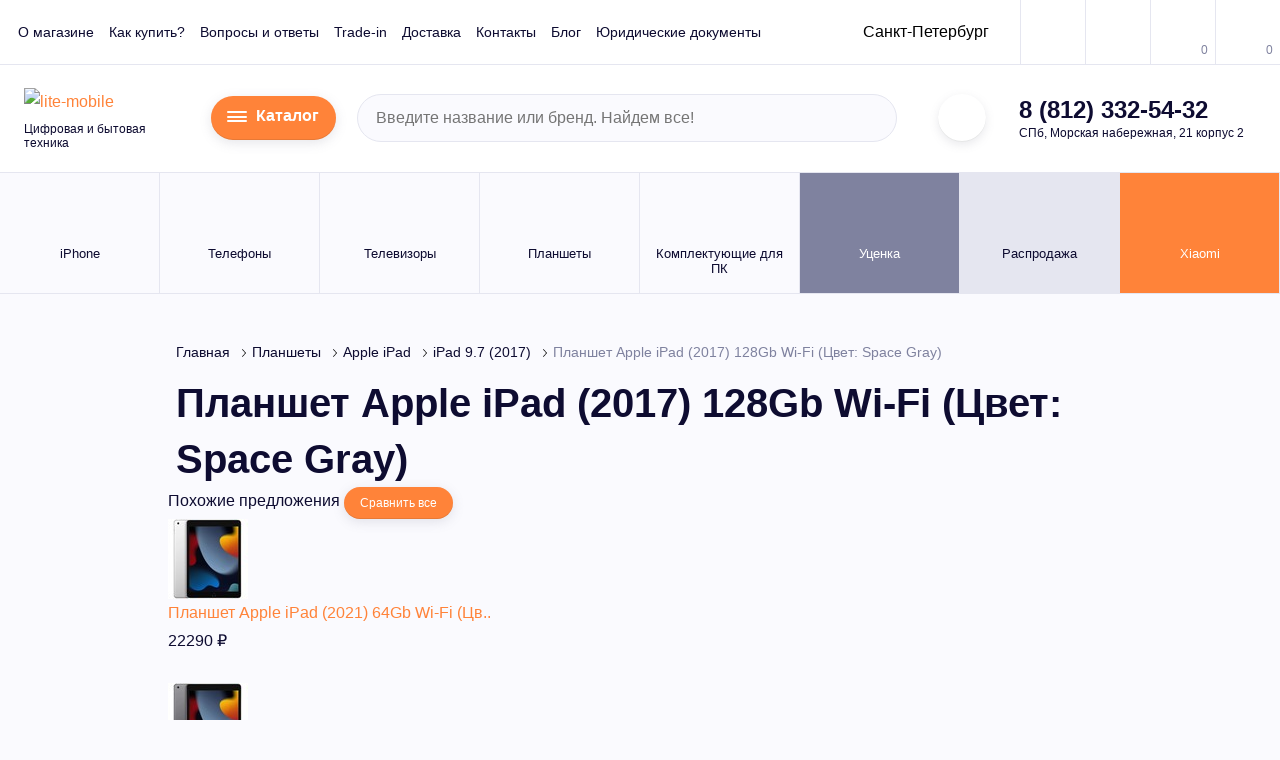

--- FILE ---
content_type: text/html; charset=utf-8
request_url: https://lite-mobile.ru/planshet-apple-ipad-2017-128gb-wi-fi-cvet-space-gray
body_size: 388291
content:
<!DOCTYPE html> <html lang="ru" prefix="og: http://ogp.me/ns# fb: http://ogp.me/ns/fb#"> <head> <link rel="preload" fetchpriority="high" as="image" href="https://lite-mobile.ru/image/cache/catalog/import_files/ef/effcf411c31211e7801a00155d0b0504_effcf412c31211e7801a00155d0b0504.-640x640.webp" type="image/webp"> <meta charset="UTF-8"> <meta name="viewport" content="width=device-width, initial-scale=1"> <meta http-equiv="X-UA-Compatible" content="IE=edge"> <title>Купить Планшет Apple iPad (2017) 128Gb Wi-Fi (Цвет: Space Gray) MP2H2  в СПб недорого | Выгодные цены на Планшет Apple iPad (2017) 128Gb Wi-Fi (Цвет: Space Gray) MP2H2, покупка в кредит (Артикул 00038465)</title> <base href="https://lite-mobile.ru/"> <meta name="description" content="Планшет Apple iPad (2017) 128Gb Wi-Fi (Цвет: Space Gray) MP2H2 купить по низким ценам в Санкт-Петербурге в интернет магазине Lite-Mobile. Доступна покупка в кредит. 🚚 Доставка по СПб и России. Гарантия. Звоните! ☎ 8 (812) 332-54-32. Артикул 00038465."> <meta property="og:title" content="Купить Планшет Apple iPad (2017) 128Gb Wi-Fi (Цвет: Space Gray) MP2H2  в СПб недорого | Выгодные цены на Планшет Apple iPad (2017) 128Gb Wi-Fi (Цвет: Space Gray) MP2H2, покупка в кредит (Артикул 00038465)"> <meta property="og:type" content="website"> <meta property="og:site_name" content="Lite-Mobile"> <meta property="og:url" content="https://lite-mobile.ru/planshet-apple-ipad-2017-128gb-wi-fi-cvet-space-gray"> <meta property="og:image" content="https://lite-mobile.ru/image/cache/catalog/import_files/ef/effcf411c31211e7801a00155d0b0504_effcf412c31211e7801a00155d0b0504.-500x300.jpg"> <meta property="og:description" content="Планшет Apple iPad (2017) 128Gb Wi-Fi (Цвет: Space Gray) MP2H2 купить по низким ценам в Санкт-Петербурге в интернет магазине Lite-Mobile. Доступна покупка в кредит. 🚚 Доставка по СПб и России. Гарантия. Звоните! ☎ 8 (812) 332-54-32. Артикул 00038465."> <meta property="og:description" content="Экран: 9.7 , 2048x1536,TFT IPS, глянцевый
Встроенная память: 128 ГБ,Слот для карты памяти: нет
ОС: iOS,Оперативная память: 2 Гб DDR3
Процессор: Apple A9 1800 МГц
Беспроводная связь: есть, Wi-Fi 802.11ac, WiFi Direct,есть, Bluetooth 4.2
Фронтальная камера: есть, 1.2 Мпикс,Тыловая камера: есть, 8 Мпикс
Емкость аккумулятора: 32.4 Вт⋅ч,Время работы: 10 ч
Размеры: 240x169.5x7.5 мм,Вес: 469 г


"> <meta name="product" content="Digi Product Page"> <link rel="icon" href="/favicon.ico" type="image/x-icon"> <link rel="preload" fetchpriority="high" href="catalog/view/theme/lite/img/logo.svg" as="image" type="image/svg+xml" > <script>
        var g_data = JSON.parse('{"ecommerce":{"detail":{"products":[{"id":27945,"name":"Планшет Apple iPad (2017) 128Gb Wi-Fi (Цвет: Space Gray)","price":0,"brand":"Apple","category":"Apple iPad\/Планшеты\/iPad 9.7 (2017)"}]}}}');

        window.dataLayer = window.dataLayer || [];
        dataLayer.push(g_data);
      </script> <script >
      var carts = {};var wishlists = JSON.parse('[]');var compares = JSON.parse('[]');
    </script> <link href="https://lite-mobile.ru/planshet-apple-ipad-2017-128gb-wi-fi-cvet-space-gray" rel="canonical" > <link href="https://lite-mobile.ru/image/catalog/lm_logo_mini.jpg" rel="icon" > <link rel="icon" href="/favicon.ico" type="image/x-icon"> <script src="catalog/view/javascript/frisbuy/frisbuy_product_00038465.js?v=1769404216"></script> <!-- !!! --> <!-- <link href="catalog/view/theme/lite/css/vendors.css" rel="stylesheet" /> --> <style>
          button::-moz-focus-inner{padding:0;border:0}.main-menu__sub{width:265px}.cat-offers-colors .checked{width:24px;height:24px;margin:4px;border:none}.product-memory__label .checked{border-color:#fff;box-shadow:0 0 0 1px #ff6508;-webkit-box-shadow:0 0 0 1px #ff6508;-moz-box-shadow:0 0 0 1px #ff6508;-ms-box-shadow:0 0 0 1px #ff6508;-o-box-shadow:0 0 0 1px #ff6508}.d-none{display:none!important}.container{padding-right:8px;padding-left:8px}.container{width:100%;margin-right:auto;margin-left:auto}.row{display:-webkit-box;display:-ms-flexbox;display:flex;-ms-flex-wrap:wrap;flex-wrap:wrap;margin-right:-8px;margin-left:-8px}.col-12{position:relative;width:100%;padding-right:8px;padding-left:8px}.col-lg-3,.col-lg-9{position:relative;width:100%;padding-right:8px;padding-left:8px}.col-12{-ms-flex:0 0 83.33333%;flex:0 0 83.33333%;max-width:83.33333%;-webkit-box-flex:0}.col-12{-ms-flex:0 0 91.66667%;flex:0 0 91.66667%;max-width:91.66667%}.col-12{-ms-flex:0 0 100%;flex:0 0 100%;max-width:100%}@font-face{font-family:IBM Plex Sans;src:url(catalog/view/theme/lite/fonts/IBMPlexSans-LightItalic.eot);src:local("IBM Plex Sans Light Italic"),local("IBMPlexSans-LightItalic"),url(catalog/view/theme/lite/fonts/IBMPlexSans-LightItalic.eot?#iefix) format("embedded-opentype"),url(catalog/view/theme/lite/fonts/IBMPlexSans-LightItalic.woff) format("woff"),url(catalog/view/theme/lite/fonts/IBMPlexSans-LightItalic.ttf) format("truetype");font-weight:300;font-style:italic}@font-face{font-family:IBM Plex Sans;src:url(catalog/view/theme/lite/fonts/IBMPlexSans-Light.eot);src:local("IBM Plex Sans Light"),local("IBMPlexSans-Light"),url(catalog/view/theme/lite/fonts/IBMPlexSans-Light.eot?#iefix) format("embedded-opentype"),url(catalog/view/theme/lite/fonts/IBMPlexSans-Light.woff) format("woff"),url(catalog/view/theme/lite/fonts/IBMPlexSans-Light.ttf) format("truetype");font-weight:300;font-style:normal}@font-face{font-family:IBM Plex Sans;src:url(catalog/view/theme/lite/fonts/IBMPlexSans-Italic.eot);src:local("IBM Plex Sans Italic"),local("IBMPlexSans-Italic"),url(catalog/view/theme/lite/fonts/IBMPlexSans-Italic.eot?#iefix) format("embedded-opentype"),url(catalog/view/theme/lite/fonts/IBMPlexSans-Italic.woff) format("woff"),url(catalog/view/theme/lite/fonts/IBMPlexSans-Italic.ttf) format("truetype");font-weight:400;font-style:italic}@font-face{font-family:IBM Plex Sans;src:url(catalog/view/theme/lite/fonts/IBMPlexSans-MediumItalic.eot);src:local("IBM Plex Sans Medium Italic"),local("IBMPlexSans-MediumItalic"),url(catalog/view/theme/lite/fonts/IBMPlexSans-MediumItalic.eot?#iefix) format("embedded-opentype"),url(catalog/view/theme/lite/fonts/IBMPlexSans-MediumItalic.woff) format("woff"),url(catalog/view/theme/lite/fonts/IBMPlexSans-MediumItalic.ttf) format("truetype");font-weight:500;font-style:italic}@font-face{font-family:IBM Plex Sans;src:url(catalog/view/theme/lite/fonts/IBMPlexSans-Medium.eot);src:local("IBM Plex Sans Medium"),local("IBMPlexSans-Medium"),url(catalog/view/theme/lite/fonts/IBMPlexSans-Medium.eot?#iefix) format("embedded-opentype"),url(catalog/view/theme/lite/fonts/IBMPlexSans-Medium.woff) format("woff"),url(catalog/view/theme/lite/fonts/IBMPlexSans-Medium.ttf) format("truetype");font-weight:500;font-style:normal}@font-face{font-family:IBM Plex Sans;src:url(catalog/view/theme/lite/fonts/IBMPlexSans-SemiBoldItalic.eot);src:local("IBM Plex Sans SemiBold Italic"),local("IBMPlexSans-SemiBoldItalic"),url(catalog/view/theme/lite/fonts/IBMPlexSans-SemiBoldItalic.eot?#iefix) format("embedded-opentype"),url(catalog/view/theme/lite/fonts/IBMPlexSans-SemiBoldItalic.woff) format("woff"),url(catalog/view/theme/lite/fonts/IBMPlexSans-SemiBoldItalic.ttf) format("truetype");font-weight:600;font-style:italic}@font-face{font-family:IBM Plex Sans;src:url(catalog/view/theme/lite/fonts/IBMPlexSans-BoldItalic.eot);src:local("IBM Plex Sans Bold Italic"),local("IBMPlexSans-BoldItalic"),url(catalog/view/theme/lite/fonts/IBMPlexSans-BoldItalic.eot?#iefix) format("embedded-opentype"),url(catalog/view/theme/lite/fonts/IBMPlexSans-BoldItalic.woff) format("woff"),url(catalog/view/theme/lite/fonts/IBMPlexSans-BoldItalic.ttf) format("truetype");font-weight:700;font-style:italic}@font-face{font-family:IBM Plex Sans;src:url(catalog/view/theme/lite/fonts/IBMPlexSans-Bold.eot);src:local("IBM Plex Sans Bold"),local("IBMPlexSans-Bold"),url(catalog/view/theme/lite/fonts/IBMPlexSans-Bold.eot?#iefix) format("embedded-opentype"),url(catalog/view/theme/lite/fonts/IBMPlexSans-Bold.woff) format("woff"),url(catalog/view/theme/lite/fonts/IBMPlexSans-Bold.ttf) format("truetype");font-weight:700;font-style:normal}@font-face{font-family:IBM Plex Sans;src:url(catalog/view/theme/lite/fonts/IBMPlexSans.eot);src:local("IBM Plex Sans"),local("IBMPlexSans"),url(catalog/view/theme/lite/fonts/IBMPlexSans.eot?#iefix) format("embedded-opentype"),url(catalog/view/theme/lite/fonts/IBMPlexSans.woff) format("woff"),url(catalog/view/theme/lite/fonts/IBMPlexSans.ttf) format("truetype");font-weight:400;font-style:normal}@font-face{font-family:IBM Plex Sans;src:url(catalog/view/theme/lite/fonts/IBMPlexSans-SemiBold.eot);src:local("IBM Plex Sans SemiBold"),local("IBMPlexSans-SemiBold"),url(catalog/view/theme/lite/fonts/IBMPlexSans-SemiBold.eot?#iefix) format("embedded-opentype"),url(catalog/view/theme/lite/fonts/IBMPlexSans-SemiBold.woff) format("woff"),url(catalog/view/theme/lite/fonts/IBMPlexSans-SemiBold.ttf) format("truetype");font-weight:600;font-style:normal}a,b,div,form,header,label,nav,ol,span,strong,table,tbody,tr{margin:0;padding:0;font-size:100%;vertical-align:baseline}iframe,img{margin:0;padding:0;font-size:100%}body,h1,html,li,ul{padding:0}li,ul{font-size:100%}body,h1,html,li,p,td,ul{margin:0;vertical-align:baseline}a{text-decoration:none;color:#ff8339}h1,p,td{font-size:100%}:focus{outline:0}img{height:auto}iframe,img,svg{vertical-align:middle}iframe{border:0}textarea{resize:none;overflow:auto;vertical-align:top;box-shadow:none;-webkit-box-shadow:none;-moz-box-shadow:none}button,input,textarea{outline:0;border:0;font-size:100%;margin:0}button,input{line-height:normal}table{border-collapse:collapse;border-spacing:0}td{padding:0;text-align:left}.basket-product__text a,.header-middle__phone a{color:#0e0c31;text-decoration:none}.header,.header-top{border-bottom:1px solid #e5e6f0}.header{background:#fff}.header-top{-webkit-box-pack:justify;-ms-flex-pack:justify;justify-content:space-between;padding:0 18px;-webkit-box-align:center;-ms-flex-align:center;align-items:center}.header-top,.header-top__action,.header-top__info{display:-webkit-box;display:-ms-flexbox;display:flex}.header-top__info{-webkit-box-align:center;-ms-flex-align:center;align-items:center}.header-top .top-menu{margin-right:34px;align-items:center}.header-top__action{margin-right:-18px}.header-top__btn{position:relative}.header-top__btn:not(:first-child){border-left:1px solid #e5e6f0}.header-top__icon{display:-webkit-inline-box;display:-ms-inline-flexbox;display:inline-flex;-webkit-box-align:center;-ms-flex-align:center;align-items:center;-webkit-box-pack:center;-ms-flex-pack:center;justify-content:center;height:64px;min-width:64px;padding:5px;position:relative}.header-top__icon .icon{fill:#bbbdd2}.header-top__count{font-style:normal;font-weight:400;font-size:1.2rem;line-height:1;color:#7f829f;position:absolute;bottom:8px;right:7px}.top-menu,.top-menu__item{margin:0;padding:0;list-style:none}.top-menu{display:-webkit-inline-box;display:-ms-inline-flexbox;display:inline-flex}.top-menu__item:not(:last-child){margin-right:24px}.top-menu__link{font-style:normal;font-weight:400;font-size:1.4rem;line-height:1.2;color:#0e0c31;text-decoration:none}.header-auth{height:100%}.header-auth__btn{display:-webkit-inline-box;display:-ms-inline-flexbox;display:inline-flex;-webkit-box-align:center;-ms-flex-align:center;align-items:center;-webkit-box-pack:center;-ms-flex-pack:center;justify-content:center;height:64px;min-width:64px;padding:5px}.header-auth__btn .icon{fill:#ff8339}.basket-product__text{font-style:normal;font-weight:400;font-size:1.4rem;line-height:1.4;color:#0e0c31;padding-top:2px}.header-middle{display:-webkit-box;display:-ms-flexbox;display:flex;-webkit-box-align:center;-ms-flex-align:center;align-items:center;-webkit-box-pack:justify;-ms-flex-pack:justify;justify-content:space-between;padding:22px 24px;border-bottom:1px solid #e5e6f0}.header-middle__logo-wrap{-webkit-box-flex:0;-ms-flex:0 0 166px;flex:0 0 166px;width:166px;margin-right:12px}.header-middle__slogan{font-style:normal;font-weight:400;font-size:1.2rem;line-height:1.2;color:#0e0c31;margin-top:6px}.header-middle .form-search,.header-middle .header-msg,.header-middle__contact{margin:0 12px}.header-middle .header-time{margin-left:12px}.header-middle__address,.header-middle__phone{font-style:normal;line-height:1.2;color:#0e0c31}.header-middle__phone{font-weight:600;font-size:2.4rem;white-space:nowrap}.header-middle__address{font-weight:400;font-size:1.2rem;margin-top:2px}.header-middle .form-search{width:100%;max-width:540px}.header-msg__item{display:-webkit-inline-box;display:-ms-inline-flexbox;display:inline-flex;-webkit-box-align:center;-ms-flex-align:center;align-items:center;-webkit-box-pack:center;-ms-flex-pack:center;justify-content:center;width:4.8rem;height:4.8rem;border-radius:50%;background:#fff;padding:5px;-webkit-box-shadow:0 3px 10px rgba(115,117,136,.15),inset 0 -1px 0 rgba(28,29,32,.1);box-shadow:0 3px 10px rgba(115,117,136,.15),inset 0 -1px 0 rgba(28,29,32,.1)}.header-msg__item .icon{fill:#ff8339}.header-msg__item:not(:last-child){margin-right:10px}.header-time{display:-webkit-box;display:-ms-flexbox;display:flex}.header-time__item:not(:last-child){margin-right:24px}.header-time__label{font-style:normal;font-weight:400;font-size:1.2rem;line-height:1.2;color:#7f829f;margin-bottom:2px}.header-time__text{font-style:normal;font-weight:700;font-size:1.6rem;line-height:1.2;color:#0e0c31;letter-spacing:.3px}.header-time__hour{font-size:2.4rem;font-weight:600}.top-panel{display:-webkit-box;display:-ms-flexbox;display:flex;-webkit-box-pack:justify;-ms-flex-pack:justify;justify-content:space-between;width:100%;background:#7f829f;color:#fff;position:fixed;top:-100px;left:0;z-index:900}.top-panel,.top-panel__info,.top-panel__menu{-webkit-box-align:center;-ms-flex-align:center;align-items:center}.top-panel__info{display:-webkit-box;display:-ms-flexbox;display:flex}.top-panel__menu{display:-webkit-inline-box;display:-ms-inline-flexbox;display:inline-flex;-webkit-box-pack:center;-ms-flex-pack:center;justify-content:center;width:56px;height:56px;background:#ff8339;padding:8px 20px}.top-panel__menu .icon,.tp-action__item.active .tp-action__icon .icon{fill:#fff}.top-panel .form-search{width:240px;margin-right:10px}.top-panel__phone{font-style:normal;font-weight:600;font-size:2rem;line-height:1.2;color:#fff;margin-right:25px}.top-panel__phone a{color:#fff;text-decoration:none}.tp-msg{display:-webkit-box;display:-ms-flexbox;display:flex;-webkit-box-align:center;-ms-flex-align:center;align-items:center}.tp-action,.tp-action__item{-webkit-box-align:center;-ms-flex-align:center;align-items:center}.tp-action{display:-webkit-box;display:-ms-flexbox;display:flex;padding:0 25px}.tp-action__item{display:-webkit-inline-box;display:-ms-inline-flexbox;display:inline-flex}.tp-action__item:not(:last-child){margin-right:25px}.tp-action__icon{-webkit-box-flex:0;-ms-flex:0 0 23px;flex:0 0 23px;width:23px;margin-right:10px}.tp-action__icon .icon{display:block;fill:#bbbdd2}.tp-action__text{font-style:normal;font-weight:400;font-size:1.4rem;line-height:1.2;color:#bbbdd2}.tp-action__count,b{font-weight:600}.tp-action__item.active .tp-action__text{color:#fff}body,html{font-style:normal;font-weight:400}.mobile-sidebar{display:none}body,html{background:#fafafe;font-family:IBM Plex Sans,Arial,sans-serif;font-size:10px;line-height:1.75;color:#0e0c31;-webkit-box-sizing:border-box;box-sizing:border-box;scroll-behavior:smooth}body{font-size:1.6rem}*,:after,:before{-webkit-box-sizing:inherit;box-sizing:inherit;font-size:inherit;font-family:inherit}img{max-width:100%;opacity:1}p{padding:0}h1{line-height:1.4;color:#0e0c31;font-weight:600}h1{font-size:4rem;margin-bottom:4rem}ol,ul{list-style-position:inside}.page-header{margin-bottom:2.5rem}.page-header h1{margin-bottom:0;padding:0 8px}main{-webkit-box-flex:1;-ms-flex:1 1 auto;flex:1 1 auto;padding-bottom:45px;width:100%}.btn,button.btn{display:inline-block;vertical-align:top;height:6.4rem;background:#ff8339;border:0;outline:0;border-radius:3.2rem;font-style:normal;font-weight:600;font-size:1.6rem;line-height:6.4rem;color:#fff;text-decoration:none;text-align:center;white-space:nowrap;padding:0 30px;-webkit-box-shadow:0 3px 12px rgba(115,117,136,.18),inset 0 -1px 0 rgba(28,29,32,.1);box-shadow:0 3px 12px rgba(115,117,136,.18),inset 0 -1px 0 rgba(28,29,32,.1);overflow:hidden;position:relative}.btn .icon,.btn span,button.btn .icon,button.btn span{position:relative}.btn .icon,button.btn .icon{fill:#fff}.btn:before,button.btn:before{content:"";display:block;width:0;height:100%;background:#e9681e;position:absolute;top:0;left:0}.btn_border{border:1px solid #ff8339;background:#fff;color:#0e0c31}.btn_border .icon{fill:#ff8339}.btn_border:before,.btn_white:before,button.btn_white:before{background:#ff8339}.btn_white,button.btn_white{background:#fff;color:#0e0c31}.btn_white .icon,button.btn_white .icon{fill:#ff8339}.btn-icon__img .icon{fill:#fff}.btn_medium{height:4.8rem;line-height:4.6rem}.btn_small,button.btn_small{height:3.2rem;font-size:1.2rem;font-weight:400;line-height:3.2rem;padding:0 16px}.btn .icon:first-child{margin-right:12px}.btn-icon,button.btn-icon{display:-webkit-inline-box;display:-ms-inline-flexbox;display:inline-flex;height:4rem;background:#fff;border:0;outline:0;border-radius:2rem;font-style:normal;font-weight:600;font-size:1.6rem;line-height:4rem;color:#0e0c31;text-decoration:none;text-align:center;-webkit-box-shadow:0 3px 12px rgba(115,117,136,.18),inset 0 -1px 0 rgba(28,29,32,.1);box-shadow:0 3px 12px rgba(115,117,136,.18),inset 0 -1px 0 rgba(28,29,32,.1);overflow:hidden;position:relative;padding:0;margin:0}.btn-icon__img,.btn-icon__text{position:relative}.btn-icon__img{display:-webkit-inline-box;display:-ms-inline-flexbox;display:inline-flex;-webkit-box-align:center;-ms-flex-align:center;align-items:center;-webkit-box-pack:center;-ms-flex-pack:center;justify-content:center;-webkit-box-flex:0;-ms-flex:0 0 48px;flex:0 0 48px;width:48px;height:100%;background:#ff8339;padding:5px 5px 5px 10px}.btn-icon__text{padding:0 17px 0 12px}.btn-icon:before,button.btn-icon:before{content:"";display:block;width:0;height:100%;background:#ff8339;position:absolute;top:0;left:0}.auth-form__bottom{margin-top:32px}.auth-form__note{font-style:normal;font-weight:400;font-size:1.4rem;line-height:1.4;color:#0e0c31;padding:0 8px;margin-bottom:18px}.breadcrumb,.breadcrumb__item{list-style:none;position:relative}.breadcrumb{margin:0}.breadcrumb__item{padding:0}.breadcrumb{display:-webkit-box;display:-ms-flexbox;display:flex;-ms-flex-wrap:wrap;flex-wrap:wrap;padding:40px 8px 5px}.breadcrumb__item{display:-webkit-inline-box;display:-ms-inline-flexbox;display:inline-flex;font-style:normal;font-weight:400;font-size:1.4rem;line-height:1.2;color:#7f829f;margin:5px 0}.breadcrumb__item a{color:#0e0c31;text-decoration:none}.breadcrumb__link{margin-right:12px}.cat-menu{display:-webkit-box;display:-ms-flexbox;display:flex;-webkit-box-align:start;-ms-flex-align:start;align-items:flex-start}.cat-menu{height:100%;background:#fff;-webkit-box-shadow:0 4px 13px rgba(111,113,139,.15);box-shadow:0 4px 13px rgba(111,113,139,.15);position:fixed;top:0;left:-1000px;z-index:1000}.cat-menu__close{-webkit-box-flex:0;-ms-flex:0 0 112px;flex:0 0 112px;width:112px;height:100%;background:#ff8339;text-align:center;padding:30px;margin-right:8px}.cat-menu__close .icon{fill:#fff}.cat-menu__list{width:264px;height:100%}.cat-menu__item,.cat-menu__list,.cat-menu__sect{margin:0;padding:0;list-style:none}.cat-menu__list{overflow-y:auto;scrollbar-width:thin}.cat-menu__link{display:block;padding:11px 12px;font-style:normal;font-weight:400;font-size:1.4rem;line-height:1.2;color:#0e0c31;text-decoration:none}.cat-menu__sect{display:none;width:316px;height:100%;background:#7f829f;padding-right:120px;padding-left:8px;position:absolute;left:100%;top:0;overflow-y:auto}.cat-menu.inactive .cat-menu__sect,.cat-menu__arr,.cat-menu__back{display:none}.catalog-detail{margin-bottom:64px}.cat-detail-action,.cat-detail-action__sect{display:-webkit-box;display:-ms-flexbox;display:flex}.cat-detail-action{-ms-flex-wrap:wrap;flex-wrap:wrap;margin-bottom:24px;padding:5px 8px}.cat-detail-action__sect{-webkit-box-align:center;-ms-flex-align:center;align-items:center}.cat-detail-action__item{font-style:normal;font-weight:400;font-size:1.4rem;line-height:1.4;color:#0e0c31}.cat-detail-action__item:not(:last-child),.cat-detail-action__sect:not(:last-child){margin-right:24px}.cat-detail-action__label{color:#7f829f}.cat-action-link{display:-webkit-inline-box;display:-ms-inline-flexbox;display:inline-flex;-webkit-box-align:center;-ms-flex-align:center;align-items:center;text-decoration:none}.cat-action-link__text{font-style:normal;font-weight:400;font-size:1.4rem;line-height:1.4;color:#ff8339}.cat-action-link__icon{margin-right:8px}.cat-action-link__icon .icon{fill:#ff8339}.cat-action-link.active .cat-action-link__text{color:#0e0c31}.cat-action-link.active .cat-action-link__icon .icon{fill:#0e0c31}.cat-detail-main,.detail-card{height:calc(100% - 38px);margin-bottom:38px}.cat-detail-main{display:-webkit-box;display:-ms-flexbox;display:flex;background:#fff;-webkit-box-shadow:0 4px 13px rgba(111,113,139,.15);box-shadow:0 4px 13px rgba(111,113,139,.15)}.cat-detail-main__info{width:50%;border-left:1px solid #e5e6f0}.cat-main-params__val{color:#000!important}.params__val{width:60%}.product-slider-wrap{display:-webkit-box;display:-ms-flexbox;display:flex;-webkit-box-align:start;-ms-flex-align:start;align-items:flex-start;-ms-flex-wrap:wrap;flex-wrap:wrap;position:relative;width:50%;padding:48px 8px 26px}.product-thumb-slider{display:none;-webkit-box-flex:0;-ms-flex:0 0 66px;flex:0 0 66px;width:66px;margin-right:3px;margin-left:-1px;padding:42px 0}.product-thumb-slider__item{vertical-align:top;padding-top:calc(100% - 2px);overflow:hidden;position:relative;background:#fff;border:1px solid #e5e6f0}.product-thumb-slider__img{-webkit-box-align:center;-ms-flex-align:center;align-items:center;-webkit-box-pack:center;-ms-flex-pack:center;justify-content:center;position:absolute}.product-thumb-slider__img{display:-webkit-box;display:-ms-flexbox;display:flex;width:100%;height:100%;top:0;left:0}.product-slider__item img,.product-thumb-slider__img img{max-height:100%}.product-slider{display:none;width:calc(100% - 70px);max-width:314px;margin-top:21px}.product-slider__item{display:block!important;padding-top:128%;position:relative}.product-slider__link{display:-webkit-box;display:-ms-flexbox;display:flex;-webkit-box-align:center;-ms-flex-align:center;align-items:center;-webkit-box-pack:center;-ms-flex-pack:center;justify-content:center;width:100%;height:100%;position:absolute;top:0;left:0}.product-slider__count{width:100%;max-width:384px;font-style:normal;font-weight:400;font-size:1.4rem;line-height:1.2;color:#7f829f;text-align:center;padding-left:70px;margin-top:0}.product-slider__count-cur{color:#0e0c31}.cat-offers{padding:10px 24px;border-bottom:1px solid #e5e6f0}.cat-offers__label{font-style:normal;font-weight:400;font-size:1.4rem;line-height:1.7;color:#0e0c31;margin:5px 4px 5px 0}.cat-offers__item:not(:last-child),.detail-card__btn .btn:not(:last-child){margin-bottom:16px}.cat-offers-colors,.cat-offers__item{position:relative;display:-webkit-box;display:-ms-flexbox;display:flex}.cat-offers-colors{-ms-flex-wrap:wrap;flex-wrap:wrap}.cat-offers-colors .checked{width:26px;height:26px;margin:4px;border:0;-webkit-box-shadow:0 0 0 2px #fff,0 0 0 4px #ff8338;box-shadow:0 0 0 2px #fff,0 0 0 4px #ff8338}.cat-offers-colors__item{display:-webkit-inline-box;display:-ms-inline-flexbox;display:inline-flex;-webkit-box-align:center;-ms-flex-align:center;align-items:center;-webkit-box-pack:center;-ms-flex-pack:center;justify-content:center;vertical-align:top;border-radius:4px;border:1px solid #bbbdd2}.cat-offers-colors__item{width:26px;height:26px;margin:4px}.cat-main-params{padding:24px}.cat-main-params__item{font-style:normal;font-weight:400;font-size:1.4rem;line-height:2.1;color:#0e0c31;display:inline-block;margin-bottom:16px;width:100%}.display-inline{display:inline-block}.cat-main-params__item ul{list-style-type:none}.cat-main-params__item ul li{color:#7f829f;margin-bottom:16px}.cat-main-params__item ul li span{color:#000;word-break:break-all}.cat-main-params__tag{position:relative;display:inline-block;padding:0 7px;font-style:normal;font-weight:600;font-size:1.4rem;line-height:2rem;color:#0e0c31;border:1px solid #ccc;border-radius:1rem;background-color:#fff;min-width:50px;text-align:center}.detail-card,.detail-card__content{display:-webkit-box;display:-ms-flexbox;display:flex;-webkit-box-orient:vertical;-webkit-box-direction:normal;-ms-flex-direction:column;flex-direction:column;-webkit-box-pack:justify;-ms-flex-pack:justify;justify-content:space-between}.detail-card{background:#fff;-webkit-box-shadow:0 4px 13px rgba(111,113,139,.15);box-shadow:0 4px 13px rgba(111,113,139,.15)}.detail-card__content{-webkit-box-align:start;-ms-flex-align:start;align-items:flex-start;height:100%;padding:24px 24px 16px}.detail-card__status{display:inline-block;vertical-align:top;font-style:normal;font-weight:400;font-size:1.2rem;line-height:2.2rem;color:#ff8339;padding:5px 12px;border:1px solid #ff8339;border-radius:1.2rem;margin-bottom:18px}.detail-card__price{margin-bottom:16px;padding:0 8px}.detail-card__price-cur{font-style:normal;font-weight:600;font-size:4.8rem;line-height:1;color:#0e0c31}.detail-card__btn .btn{width:100%}.params__title{font-weight:600;font-size:1.6rem;line-height:1.5;margin:24px 0}.params__item,.params__title{font-style:normal;color:#0e0c31}.params__item{display:-webkit-box;display:-ms-flexbox;display:flex;border-top:1px solid #e5e6f0;border-bottom:1px solid #e5e6f0;padding:10px 0;font-weight:400;font-size:1.4rem;line-height:1.4}.params__label{width:40%;color:#7f829f;padding-right:16px}.cat-desc-params{font-style:normal;font-weight:400;font-size:1.6rem;line-height:1.75;color:#0e0c31}.cat-desc-params ul li{list-style-type:none;font-size:1.6rem;line-height:1.75}.cat-desc-params ul li,.cat-detail-desc__note{font-style:normal;font-weight:400;color:#7f829f}.cat-detail-desc__note{font-size:1.4rem;line-height:1.4;margin-top:45px;padding-top:24px;border-top:1px solid #e5e6f0}.delivery-list__item{display:flex;justify-content:flex-start;font-size:1.4rem;padding:12px 16px 15px}.delivery-list__top{display:-webkit-box;display:-ms-flexbox;display:flex;-webkit-box-align:center;-ms-flex-align:center;align-items:center;-webkit-box-pack:justify;-ms-flex-pack:justify;justify-content:space-between;margin-bottom:5px}.delivery-list__text,.delivery-list__title{font-style:normal;font-size:1.4rem;line-height:1.4;color:#0e0c31}.delivery-list__title{font-weight:600;margin-right:8px}.delivery-list__text{font-weight:400}.delivery-list__text span{font-weight:700}.catalog-item__tag{font-style:normal;font-weight:400;font-size:1.2rem;line-height:1.2;color:#7f829f;margin-bottom:14px}.popup-basket__discount{display:-webkit-box;display:-ms-flexbox;display:flex;-webkit-box-pack:justify;-ms-flex-pack:justify;justify-content:space-between;background:#fafafe;padding:18px 16px 18px 32px;border-top:1px solid #e5e6f0}.popup-basket__discount-product{background:0 0}.popup-basket__label{font-style:normal;font-weight:400;font-size:1.4rem;line-height:1.2;color:#000;margin-right:15px}.form-search,.form-search__content{position:relative}.form-search input[type=text]{display:inline-block;height:4.8rem;width:100%;font-family:IBM Plex Sans,Arial,sans-serif;font-style:normal;font-weight:400;font-size:1.6rem;line-height:4.6rem;color:#7f829f;padding:0 48px 0 18px;border-radius:2.4rem;border:1px solid #e5e6f0;outline:0;margin:0;background:#fafafe;-webkit-box-shadow:none;box-shadow:none}.form-search input[type=text]:-ms-input-placeholder,.form-search input[type=text]::-moz-placeholder,.form-search input[type=text]::-ms-input-placeholder,.form-search input[type=text]::-webkit-input-placeholder{color:#7f829f}.form-search button[type=submit]{display:inline-block;width:18px;height:18px;position:absolute;top:50%;-webkit-transform:translateY(-50%);-ms-transform:translateY(-50%);transform:translateY(-50%);right:15px;background:0 0;border:0;outline:0;-webkit-box-shadow:none;box-shadow:none;font-size:0;padding:0;margin:0}.form-search button[type=submit] .icon{fill:#bbbdd2}.form-search__popup{display:none;width:100%;background:#fff;-webkit-box-shadow:0 4px 13px rgba(111,113,139,.15);box-shadow:0 4px 13px rgba(111,113,139,.15);position:absolute;top:100%;left:0;z-index:10}.form-search_white input[type=text]{height:4rem;padding:0 10px 0 0;background:0 0;border-color:transparent;font-size:1.4rem;color:#000;font-weight:700;line-height:3.8rem;border-radius:0}.form-search_white input[type=text]:-ms-input-placeholder,.form-search_white input[type=text]::-moz-placeholder,.form-search_white input[type=text]::-ms-input-placeholder,.form-search_white input[type=text]::-webkit-input-placeholder{color:#bbbdd2}.form-search_white button[type=submit]{right:auto}.form-search_white button[type=submit] .icon{fill:#000}.form-site__content{display:-webkit-box;display:-ms-flexbox;display:flex;-ms-flex-wrap:wrap;flex-wrap:wrap;margin-left:-8px;margin-right:-8px}.form-site__text{margin-bottom:8px}.form-site__note,.form-site__text{font-style:normal;font-weight:400;font-size:1.4rem;line-height:1.4;color:#7f829f;padding:0 8px}.form-site__note{margin-top:6px}.form-site__item{width:calc(100% - 16px);margin:0 8px 18px}.form-site__item_half{width:calc(50% - 16px)}.form-site__item_end{display:-webkit-box;display:-ms-flexbox;display:flex;-webkit-box-align:end;-ms-flex-align:end;align-items:flex-end}.form-site__label{font-style:normal;font-weight:400;font-size:1.2rem;line-height:1.2;color:#0e0c31;margin-bottom:7px;padding-left:8px}.form-site input[type=email],.form-site input[type=password],.form-site input[type=text],.form-site textarea{display:inline-block;height:4rem;width:100%;font-family:IBM Plex Sans,Arial,sans-serif;font-style:normal;font-weight:500;font-size:1.4rem;line-height:3.8rem;color:#0e0c31;padding:0 20px;border-radius:2rem;border:1px solid #e5e6f0;outline:0;margin:0;background:#fafafa;-webkit-box-shadow:none;box-shadow:none}.form-site textarea{height:6rem;padding-top:1rem;padding-bottom:1rem;line-height:1.4}.form-site input[type=email]::-webkit-input-placeholder,.form-site input[type=password]::-webkit-input-placeholder,.form-site input[type=text]::-webkit-input-placeholder,.form-site textarea::-webkit-input-placeholder{color:#bbbdd2}.form-site input[type=email]::-moz-placeholder,.form-site input[type=password]::-moz-placeholder,.form-site input[type=text]::-moz-placeholder,.form-site textarea::-moz-placeholder{color:#bbbdd2}.form-site input[type=email]:-ms-input-placeholder,.form-site input[type=email]::-ms-input-placeholder,.form-site input[type=password]:-ms-input-placeholder,.form-site input[type=password]::-ms-input-placeholder,.form-site input[type=text]:-ms-input-placeholder,.form-site input[type=text]::-ms-input-placeholder,.form-site textarea:-ms-input-placeholder,.form-site textarea::-ms-input-placeholder{color:#bbbdd2}.form-site__btn{margin-top:25px}.form-site__bottom,.form-site__btn{display:-webkit-box;display:-ms-flexbox;display:flex;-webkit-box-align:center;-ms-flex-align:center;align-items:center;-webkit-box-pack:justify;-ms-flex-pack:justify;justify-content:space-between}.form-site__bottom{border-top:1px solid #e5e6f0;padding:24px}.form-site .form-site-link{margin-right:8px;margin-left:8px}.success-alert{width:280px;text-align:center}.success-alert__title{font-weight:600;font-size:2.4rem}.success-alert__text,.success-alert__title{font-style:normal;line-height:1.4;color:#0e0c31}.success-alert__text{font-weight:400;font-size:1.4rem;margin-top:2.5rem}.form-site-link,.form-site-link__icon{display:-webkit-inline-box;display:-ms-inline-flexbox;display:inline-flex;-webkit-box-align:center;-ms-flex-align:center;align-items:center}.form-site-link__icon{-webkit-box-pack:center;-ms-flex-pack:center;justify-content:center;-webkit-box-flex:0;-ms-flex:0 0 16px;flex:0 0 16px;width:16px;height:16px;background:#ff8339;border-radius:50%;margin-right:6px}.form-site-link__icon .icon{fill:#fff}.form-site-link__text{font-style:normal;font-weight:400;font-size:1.4rem;line-height:1.2;color:#0e0c31}.icon{display:inline-block;vertical-align:middle;max-width:100%;max-height:100%;fill:#404040}.icon.ic-stroke{stroke:#0e0c31;fill:transparent}.input-checkout-check__label,.input-checkout-check__mark{-webkit-box-align:center;-ms-flex-align:center;align-items:center;position:relative}.input-checkout-check__label{display:-webkit-box;display:-ms-flexbox;display:flex;font-style:normal;font-weight:400;font-size:1.4rem;line-height:1.2;color:#0e0c31;margin:0}.input-checkout-check input[type=checkbox]{display:none}.input-checkout-check__mark{display:-webkit-inline-box;display:-ms-inline-flexbox;display:inline-flex;-webkit-box-pack:center;-ms-flex-pack:center;justify-content:center;vertical-align:top;-webkit-box-flex:0;-ms-flex:0 0 20px;flex:0 0 20px;width:20px;height:20px;border:1px solid #e5e6f0;background:#fff}.input-checkout-check__mark:after{content:"";display:none;width:8px;height:8px;background:#ff8339;position:absolute;top:50%;left:50%;-webkit-transform:translate(-50%,-50%);-ms-transform:translate(-50%,-50%);transform:translate(-50%,-50%)}.input-checkout-check__text{margin-left:8px}.main-menu__item,.main-menu__list{margin:0;padding:0;list-style:none}.main-menu__list{display:-webkit-box;display:-ms-flexbox;display:flex;-webkit-box-pack:justify;-ms-flex-pack:justify;justify-content:space-between;background:#fafafe}.main-menu__item{width:100%;border-right:1px solid #e5e6f0;position:relative}.main-menu__link{display:block;height:100%;min-height:120px;padding:23px 10px 15px;text-align:center;text-decoration:none}.main-menu__link .icon{fill:#0e0c31}.main-menu__icon{display:-webkit-inline-box;display:-ms-inline-flexbox;display:inline-flex;-webkit-box-align:center;-ms-flex-align:center;align-items:center;-webkit-box-pack:center;-ms-flex-pack:center;justify-content:center;height:34px;margin-bottom:16px}.main-menu__text{font-style:normal;font-weight:400;font-size:1.3rem;line-height:1.2;color:#0e0c31}.main-menu__item_orange .main-menu__link{background:#ff8339}.main-menu__item_dark-grey .main-menu__link{background:#7f829f}.main-menu__item_grey .main-menu__link{background:#e5e6f0}.main-menu__item_dark-grey .icon,.main-menu__item_orange .icon{fill:#fff}.main-menu__item_dark-grey .main-menu__text,.main-menu__item_orange .main-menu__text{color:#fff}.main-menu__sub{display:none;width:300px;border:1px solid #e5e6f0;background:#fff;padding:8px;-webkit-box-shadow:0 4px 13px rgba(111,113,139,.15);box-shadow:0 4px 13px rgba(111,113,139,.15);position:absolute;top:100%;left:0;z-index:10}.main-menu__sub-item{margin:0;list-style:none}.main-menu__sub-item{width:48%;padding:4px 10px;line-height:1.2}.main-menu__sub-link{font-style:normal;font-weight:400;font-size:1.4rem;line-height:1.2;color:#0e0c31;text-decoration:none}.move-up{display:-webkit-inline-box;display:-ms-inline-flexbox;display:inline-flex}.move-up{-webkit-box-align:center;-ms-flex-align:center;align-items:center;-webkit-box-pack:center;-ms-flex-pack:center;justify-content:center;width:50px;height:50px;background:#7f829f;padding:5px;text-align:center;position:fixed;right:-100px;bottom:50px;opacity:0;z-index:2}.move-up .icon{fill:#fff}.msg-action__text{font-style:normal;font-weight:400;font-size:1.4rem;line-height:1.4;color:#7f829f}.msg-action__btn,.msg-action__text{padding:24px;border-top:1px solid #e5e6f0}.one-click .popup{width:492px;max-width:100%;padding:0}.one-click .popup__title{padding:32px 40px;border-bottom:1px solid #e5e6f0;margin:0}.one-click .form-site__text{color:#0e0c31;margin-bottom:24px}.one-click .form-site__bottom{margin:32px -32px -32px}.one-click-form{padding:32px}#ch-agree_checkbox>div{width:100%}.popup{width:500px;max-width:100%;padding:32px;border:6px solid #ff8339}.popup__title{font-style:normal;font-weight:600;font-size:2.4rem;line-height:1.25;color:#0e0c31;margin-bottom:2.5rem;padding:0 6px}.popup_grey{border-color:#7f829f}.popup-error{display:none;background:#ed4577;color:#fff;padding:10px;margin:-32px -32px 10px}.popup-error__icon{-webkit-box-align:center;-ms-flex-align:center;align-items:center}.popup-error__icon{display:-webkit-inline-box;display:-ms-inline-flexbox;display:inline-flex;-webkit-box-pack:center;-ms-flex-pack:center;justify-content:center;-webkit-box-flex:0;-ms-flex:0 0 44px;flex:0 0 44px;width:44px;margin-right:10px}.popup-error__icon .icon{fill:#fff}.popup-error__text{font-style:normal;font-weight:400;font-size:1.4rem;line-height:1.4;color:#fff}.registr .popup{width:572px}.registr-form .popup-back{margin-top:14px}.popup-back{display:block;background:#fafafa;border-top:1px solid #e5e6f0;padding:24px 40px;margin:32px -32px -32px}.popup-back__link{display:-webkit-inline-box;display:-ms-inline-flexbox;display:inline-flex;-webkit-box-align:center;-ms-flex-align:center;align-items:center;font-style:normal;font-weight:400;font-size:1.4rem;line-height:1.4;color:#0e0c31}.popup-back__link .icon{fill:#ff8339;margin-right:16px}.foget-form .form-site__item{margin-bottom:0}.foget-form .popup-back{padding:10px 40px}.reviews__top{display:-webkit-box;display:-ms-flexbox;display:flex;-webkit-box-align:center;-ms-flex-align:center;align-items:center;-webkit-box-pack:justify;-ms-flex-pack:justify;justify-content:space-between;padding:16px 32px;border-bottom:1px solid #e5e6f0}.review-item{padding:30px 32px 34px}.review-item:not(:last-child){border-bottom:1px solid #e5e6f0}.review-item__top{display:-webkit-box;display:-ms-flexbox;display:flex;-webkit-box-pack:justify;-ms-flex-pack:justify;justify-content:space-between;margin-bottom:22px}.review-item__author,.review-item__top{-webkit-box-align:center;-ms-flex-align:center;align-items:center}.review-item__author{display:-webkit-inline-box;display:-ms-inline-flexbox;display:inline-flex;margin-right:16px}.review-item__icon{-webkit-box-flex:0;-ms-flex:0 0 18px;flex:0 0 18px;width:18px;margin-right:12px}.review-item__icon .icon{fill:#ff8339}.review-item__name{color:#ff8339}.review-item__mark,.review-item__name{font-style:normal;font-weight:400;font-size:1.4rem;line-height:1.4}.review-item__mark{color:#0e0c31}.review-item__mark:first-letter{font-size:20px}.review-item__count{display:-webkit-inline-box;display:-ms-inline-flexbox;display:inline-flex;-webkit-box-align:center;-ms-flex-align:center;align-items:center;-webkit-box-pack:center;-ms-flex-pack:center;justify-content:center;-webkit-box-flex:0;-ms-flex:0 0 24px;flex:0 0 24px;width:24px;height:24px;background:#7f829f;border-radius:50%;font-style:normal;font-weight:600;font-size:1.2rem;line-height:1;color:#fff;margin-left:12px}.review-item__sect{font-style:normal;font-weight:400;font-size:1.4rem;line-height:1.7;color:#7f829f}.review-item__val p b{color:#0e0c31;font-weight:600}.tabs-page__content-item{display:none}.tabs-page_white .reviews{margin:-32px}.ml20{margin-left:20px}.mw60p{max-width:60%}.hidden,.hiden{display:none}.orange{color:#ff6508}.relative,html{position:relative}.input-checkout-check{max-width:60%}@media (max-width:1349px){.tp-action__text{display:none}.tp-action__icon{margin-right:0}.top-menu__item:not(:last-child){margin-right:15px}.main-menu__item{display:none}.main-menu__item:nth-child(-n+6),.main-menu__item:nth-last-child(-n+3){display:block}.cat-detail-main{margin-right:0}.detail-card__content{padding:16px}.detail-card__price-cur{font-size:3.5rem}.detail-card .btn,.detail-card button.btn{height:4.8rem;font-size:1.4rem;line-height:4.6rem;padding:0 15px}}@media (max-width:991px){.header{position:relative;border-bottom:0}.header-top{height:56px;padding:0}.header-top__menu{display:-webkit-inline-box;display:-ms-inline-flexbox;display:inline-flex;-webkit-box-align:center;-ms-flex-align:center;align-items:center;-webkit-box-pack:center;-ms-flex-pack:center;justify-content:center;-webkit-box-flex:0;-ms-flex:0 0 56px;flex:0 0 56px;width:56px;height:56px;border-right:1px solid #e5e6f0;margin-right:16px;position:relative;z-index:960}.header-top__logo{display:inline-block;max-width:126px}.header-top__logo img{display:block}.header-top__icon{min-width:48px;width:48px;height:56px}.header-top__action{margin-right:0}.header-middle{padding:8px 8px 7px 64px}.header-middle>div{display:none}.header-middle .form-search{max-width:none;margin:0}.main-menu{width:56px;height:56px;padding:0;position:absolute;top:56px;left:0;border-bottom:0}.main-menu__item:nth-child(-n+6),.main-menu__item:nth-last-child(-n+3){display:none}.main-menu__text{display:none}.main-menu__item:first-child{display:block}.main-menu__list{height:100%}.main-menu__link{display:-webkit-box;display:-ms-flexbox;display:flex;-webkit-box-align:center;-ms-flex-align:center;align-items:center;-webkit-box-pack:center;-ms-flex-pack:center;justify-content:center;height:100%;min-height:auto;padding:0}.main-menu__link .icon{max-width:22px;max-height:22px}.main-menu__icon{margin:0}.mobile-sidebar{display:block;width:100vw;height:100vh;background:#fff;padding:67px 32px 32px;overflow-y:auto;position:fixed;top:0;z-index:950;left:-1000px}.mobile-sidebar__item{border-top:1px solid #e5e6f0;height:auto!important}.mobile-sidebar__content-wrap{display:-webkit-box;display:-ms-flexbox;display:flex;-webkit-box-align:center;-ms-flex-align:center;align-items:center;-webkit-box-pack:justify;-ms-flex-pack:justify;justify-content:space-between}.mobile-sidebar__phone{font-style:normal;font-weight:600;font-size:2rem;line-height:1.2;color:#0e0c31;white-space:nowrap}.mobile-sidebar__phone a{color:#0e0c31;text-decoration:none}.mobile-sidebar .header-time{margin-left:-20px;margin-right:-20px}.mobile-sidebar .header-time__item{width:calc(50% - 40px);margin:7px 20px}.mobile-sidebar .header-time__label{margin-bottom:5px}.mobile-sidebar .header-time__hour,.mobile-sidebar .header-time__text{font-size:1.4rem;font-weight:600}.mobile-menu,.mobile-menu__item{padding:0;list-style:none}.mobile-menu{display:-webkit-box;display:-ms-flexbox;display:flex;-ms-flex-wrap:wrap;flex-wrap:wrap;margin:0 -20px 85px}.mobile-menu__item{width:calc(50% - 40px);margin:0 20px 15px}.mobile-menu__link{display:inline-block;font-style:normal;font-weight:400;font-size:1.2rem;line-height:1.5;color:#0e0c31;text-decoration:none}.mobile-menu__item.active .mobile-menu__link{color:#ff8339}.mobile-bar-action{display:-webkit-box;display:-ms-flexbox;display:flex;-ms-flex-wrap:wrap;flex-wrap:wrap}.mobile-bar-action__item{display:-webkit-inline-box;display:-ms-inline-flexbox;display:inline-flex;-webkit-box-align:center;-ms-flex-align:center;align-items:center;width:50%;padding:20px 20px 16px;border-top:1px solid #e5e6f0}.mobile-bar-action__item:nth-child(odd){padding-left:0}.mobile-bar-action__item:nth-child(2n){padding-right:0}.mobile-bar-action__icon{-webkit-box-align:center;-ms-flex-align:center;align-items:center}.mobile-bar-action__icon{display:-webkit-inline-box;display:-ms-inline-flexbox;display:inline-flex;-webkit-box-pack:center;-ms-flex-pack:center;justify-content:center;-webkit-box-flex:0;-ms-flex:0 0 23px;flex:0 0 23px;width:23px;margin-right:11px}.mobile-bar-action__icon .icon{fill:#ff8339}.mobile-bar-action__text{font-style:normal;font-weight:400;font-size:1.2rem;line-height:1.2;color:#0e0c31}.mobile-bar-action__count{color:#ff8339}.mobile-bar-action__count.inactive{color:#7f829f}h1{font-size:3.2rem}.cat-menu{overflow:hidden}.cat-menu__close{-webkit-box-flex:0;-ms-flex:0 0 65px;flex:0 0 65px;width:65px;padding:11px}.cat-menu .cat-menu__list{display:block;width:calc(100vw - 64px);padding:10px 0}.cat-menu .cat-menu__item{width:100%}.cat-menu__arr{display:-webkit-inline-box;display:-ms-inline-flexbox;display:inline-flex;-webkit-box-align:center;-ms-flex-align:center;align-items:center;-webkit-box-pack:center;-ms-flex-pack:center;justify-content:center;-webkit-box-flex:0;-ms-flex:0 0 36px;flex:0 0 36px;width:36px;height:36px;margin:-10px -12px -9px 10px}.cat-menu__arr .icon{fill:#0e0c31}.cat-menu__link{display:-webkit-box;display:-ms-flexbox;display:flex;-webkit-box-align:start;-ms-flex-align:start;align-items:flex-start;-webkit-box-pack:justify;-ms-flex-pack:justify;justify-content:space-between;padding:10px 12px 9px 35px}.cat-menu__sect{display:block;width:calc(100vw - 64px);padding:0;background:#fff}.cat-menu__back{display:-webkit-box;display:-ms-flexbox;display:flex;-webkit-box-align:start;-ms-flex-align:start;align-items:flex-start;font-style:normal;font-weight:600;font-size:1.6rem;line-height:1.2;color:#fff;background:#7f829f;padding:15px 12px}.cat-menu__back .icon{-webkit-box-flex:0;-ms-flex:0 0 6px;flex:0 0 6px;width:6px;margin-right:16px;margin-top:5px;fill:#fff}.cat-action-link{display:-webkit-inline-box;display:-ms-inline-flexbox;display:inline-flex;-webkit-box-align:center;-ms-flex-align:center;align-items:center;-webkit-box-pack:center;-ms-flex-pack:center;justify-content:center;width:40px;height:40px;border:1px solid #ff8339;border-radius:50%}.cat-action-link__text{display:none}.cat-action-link__icon{margin:0}.cat-action-link.active{background:#ff8339}.cat-action-link.active .cat-action-link__icon .icon{fill:#fff}.cat-detail-action{-webkit-box-pack:justify;-ms-flex-pack:justify;justify-content:space-between}.detail-card__btn{max-width:300px}.form-search input[type=text]{height:4rem;font-size:1.4rem;line-height:3.8rem;border-radius:2rem}}@media (max-height:800px){.cat-menu__list{display:-webkit-box;display:-ms-flexbox;display:flex;-ms-flex-wrap:wrap;flex-wrap:wrap;width:528px}.cat-menu__item{width:100%}}@media (max-width:767px){.top-panel__menu{-webkit-box-flex:0;-ms-flex:0 0 48px;flex:0 0 48px;width:48px;height:48px;padding:8px 12px}.top-panel__menu .icon{max-width:22px;max-height:22px}.tp-action{padding:0}.tp-action__item{display:-webkit-inline-box;display:-ms-inline-flexbox;display:inline-flex;-webkit-box-align:center;-ms-flex-align:center;align-items:center;-webkit-box-pack:center;-ms-flex-pack:center;justify-content:center;width:48px;height:48px;border-left:1px solid rgba(255,255,255,.1)}.basket-product__text{font-size:1.2rem;line-height:1.5;padding-top:0}body{font-size:1.2rem;line-height:1.5}.container{max-width:none!important}.row{margin-right:-4px;margin-left:-4px}.col-12,.col-lg-3,.col-lg-9{padding-right:4px;padding-left:4px}.btn-icon,button.btn-icon{width:4rem;height:4rem;border-radius:50%}.btn-icon__img{-webkit-box-flex:0;-ms-flex:0 0 100%;flex:0 0 100%;width:100%;height:100%;padding:0}h1{font-size:2.4rem}.page-header h1{padding:0 16px}.auth-form__note{font-size:1.2rem;line-height:1.5;margin-bottom:16px}.auth-form__bottom{margin-top:24px}.auth-form__bottom .btn-icon{width:auto;border-radius:2rem}.auth-form__bottom .btn-icon__img{-webkit-box-flex:0;-ms-flex:0 0 48px;flex:0 0 48px;width:48px;padding:5px 5px 5px 10px}.auth-form__bottom .btn-icon__text{display:block;font-size:1.4rem}.breadcrumb{padding:18px 16px 3px}.breadcrumb__item{font-size:1.2rem}.catalog-detail{margin-bottom:8px}.cat-detail-action{padding-left:16px;margin-bottom:16px}.cat-detail-action__label,.cat-detail-action__val{display:block}.cat-detail-action__item{font-size:1.2rem}.cat-detail-action__item:not(:last-child){margin-right:17px}.cat-detail-main,.detail-card{height:auto}.cat-detail-main{display:block;margin-bottom:0}.detail-card{margin-bottom:28px}.detail-card__info-top{display:-webkit-box;display:-ms-flexbox;display:flex;-webkit-box-orient:horizontal;-webkit-box-direction:reverse;-ms-flex-direction:row-reverse;flex-direction:row-reverse;-webkit-box-align:start;-ms-flex-align:start;align-items:flex-start;-webkit-box-pack:justify;-ms-flex-pack:justify;justify-content:left;-ms-flex-wrap:wrap;flex-wrap:wrap;margin-bottom:18px}.detail-card__status{max-width:100%;padding:10px 15px;line-height:1.5;margin-bottom:0}.detail-card__price{padding:0;margin-right:10px;margin-bottom:0}.detail-card__price-cur{font-size:3.2rem}.detail-card__content{padding:18px 16px}.detail-card__btn{max-width:320px;margin-top:15px}.detail-card__btn .btn,.detail-card__btn button.btn{font-size:1.6rem;text-align:left;padding:0 24px}.detail-card__btn .btn_medium{height:4rem;line-height:3.8rem;font-size:1.4rem}.cat-detail-main__info{width:100%}.product-slider-wrap{width:100%;-webkit-box-orient:vertical;-webkit-box-direction:reverse;-ms-flex-direction:column-reverse;flex-direction:column-reverse}.product-slider{width:100%;max-width:100%;margin-top:0}.product-slider__item{padding-top:73%}.product-slider-wrap{padding:55px 8px 0;border-bottom:1px solid #e5e6f0}.product-thumb-slider{-webkit-box-flex:0;-ms-flex:0 0 100%;flex:0 0 100%;width:100%;margin:52px 0 0;padding:7px 47px}.cat-offers{padding:8px 14px}.cat-offers__label{margin:8px 10px 8px 0}.cat-offers-colors__item{margin:4px}.cat-main-params{padding:16px}.cat-main-params__item{font-size:1.2rem}.cat-main-params__tag{font-size:1.2rem;line-height:1.6rem}.params__title{font-size:1.4rem;margin-bottom:18px}.params__item{-webkit-box-pack:justify;-ms-flex-pack:justify;justify-content:space-between;font-size:1.2rem;line-height:1.5;padding:7px 0}.delivery-list__item{padding:16px}.delivery-list__text,.delivery-list__title{font-size:1.2rem}.delivery-list__top{margin-bottom:8px}.cat-desc-params,.cat-detail-desc__note{font-size:1.2rem;line-height:1.5}.cat-detail-desc__note{margin-top:16px;padding-top:16px}.catalog-item__tag{margin-bottom:10px}.form-site-link__text{font-size:1.2rem}.form-site .btn-icon,.form-site button.btn-icon{width:auto;border-radius:2rem}.form-site .btn-icon__img{-webkit-box-flex:0;-ms-flex:0 0 48px;flex:0 0 48px;width:48px;padding:5px 5px 5px 10px}.form-site .btn-icon__text{display:block;font-size:1.4rem}.form-site__btn{margin-top:0}.form-site__note,.form-site__text{font-size:1.2rem;line-height:1.5}.form-site__note{margin-top:-2px}.form-site__item_half{width:calc(100% - 16px)}.form-site__bottom{-ms-flex-wrap:wrap;flex-wrap:wrap}.form-site__bottom .btn-icon{margin-top:24px}.move-up{bottom:62px}.msg-action__text{font-size:1.2rem;line-height:1.5}.msg-action__btn .btn-icon,.msg-action__btn button.btn-icon{width:auto;border-radius:2rem}.msg-action__btn .btn-icon__img{-webkit-box-flex:0;-ms-flex:0 0 48px;flex:0 0 48px;width:48px;padding:5px 5px 5px 10px}.msg-action__btn .btn-icon__text{display:block;font-size:1.4rem}.one-click .popup__title,.one-click-form{padding:24px}.one-click .form-site__text{margin-bottom:15px}.one-click .form-site__bottom{margin:24px -17px -24px}.popup{padding:32px 24px}.popup__title{font-size:2rem;margin-bottom:1.8rem}.popup-error__text{font-size:1.2rem;line-height:1.5}.foget-form .form-site__btn{margin-top:16px}.foget-form .popup-back,.popup-back{padding:10px 32px}.popup-back{margin:24px -24px -32px}.popup-back__link{font-size:1.2rem;line-height:1.5}.reviews__top{padding:8px 16px 16px}.review-item{padding:16px}.review-item__mark,.review-item__name,.review-item__sect{font-size:1.2rem;line-height:1.5}.review-item__count{margin-left:8px}.review-item__top{margin-bottom:16px}.tabs-page_white .reviews{margin:-16px}}@media (min-width:576px){.container{max-width:540px}}@media (min-width:768px){.d-md-block{display:block!important}.d-md-inline-flex{display:-webkit-inline-box!important;display:-ms-inline-flexbox!important;display:inline-flex!important}.container{max-width:720px}}@media (min-width:992px){.d-lg-none{display:none!important}.d-lg-block{display:block!important}.d-lg-inline-flex{display:-webkit-inline-box!important;display:-ms-inline-flexbox!important;display:inline-flex!important}.container{max-width:960px}.col-lg-3{-webkit-box-flex:0;-ms-flex:0 0 25%;flex:0 0 25%;max-width:25%}.col-lg-9{-webkit-box-flex:0;-ms-flex:0 0 75%;flex:0 0 75%;max-width:75%}}@media (min-width:1350px){.d-xl-block{display:block!important}.d-xl-flex{display:-webkit-box!important;display:-ms-flexbox!important;display:flex!important}.container{max-width:1296px}}.paginator-top{margin:10px 0;font-size:13px;color:#999}.paginator-top ol li{margin:0 6px 0 0;padding:0;float:left;list-style-type:none}.paginator-top ol li:after{width:4px;height:8px;content:url("data:image/svg+xml;charset=UTF-8,%3csvg xmlns='http://www.w3.org/2000/svg' viewBox='0 0 6 12'%3e%3cpath d='M6 6 .763 12 0 11.331l4.653-5.33L0 .668.763 0 6 6z'/%3e%3c/svg%3e");vertical-align:middle}.paginator-top ol li:last-child:after{display:none}.js-body{overflow-x:hidden}.modal-1clik_checkbox{display:none;width:60%;height:50%}@media (max-width:768px){.modal-1clik_checkbox{width:100%}.modal-1clik_checkbox .msg-action__text{padding:0}.modal-1clik_checkbox .msg-action__btn{padding:15px 0}}.cat-item-stickers_position{position:absolute;right:0;top:9rem;width:100%}.params__list{width:100%}.line-through{position:relative;font-size:12px}.line-through::before{position:absolute;top:.6em;content:" ";width:4rem;border-bottom:1.5px solid #ed4577}.cat-menu__desc-link_a a{color:#0e0c31}#cookie_note{display:none;position:fixed;bottom:15px;left:50%;max-width:90%;transform:translateX(-50%);padding:20px;background-color:#fff;border-radius:4px;box-shadow:2px 3px 10px rgba(0,0,0,.4)}#cookie_note p{margin:0;font-size:1rem;text-align:left;color:#000}.cookie_accept{font-size:1rem!important;padding-left:10px;width:100%}.delivery-list__slide{display:none;color:#7f829f;background:0 0;padding:0;border-bottom:1px dotted #7f829f}.delivery-list__slide .ic-arrow-right{fill:#7f829f}.delivery-slider{display:none}.delivery-slider{border:1px solid #e5e6f0;border-radius:25px;background:#fafafe;position:absolute;z-index:4;top:12rem;padding:5px;height:320px;overflow-y:auto}.delivery-slider::-webkit-scrollbar-track{outline:0}.delivery-slider .delivery-list__item{border-bottom:1px solid #e5e6f0}@media (min-width:992px){.delivery-slider .delivery-list__item{display:inline-flex;justify-content:flex-start;font-size:1.4rem;padding:10px;width:300px;border-bottom:0}}.delivery_otst{margin-left:10px}.delivery_posit{position:relative;margin-bottom:20px}@media (max-width:992px){.delivery-slider{top:12rem!important}}@media (max-width:1350px){.delivery-slider{border:1px solid #e5e6f0;border-radius:25px;background:#fafafe;position:absolute;z-index:1;top:16rem}}.btn_nav-menu{height:4.4rem;min-width:125px;padding:5px 1.2rem;line-height:3rem;display:flex;justify-content:space-around}.main-menu__link_nav{display:block;height:100%;padding:0!important;text-align:center;text-decoration:none}@media (min-width:992px){.nav_none{display:none!important}}.cat-menu_desc{display:none;position:absolute;background-color:#fff;min-width:160px;box-shadow:0 8px 16px 0 rgba(0,0,0,.2);z-index:15;top:16rem;left:7%}.cat-menu__desc-link{display:block;padding:5px 5px 10px;font-style:normal;font-weight:700;font-size:1.6rem;line-height:1.2;color:#0e0c31}.cat-menu__desc{list-style:none;display:none;padding:20px 30px 50px;width:65rem;background:#fff;position:absolute;left:100%;top:0;overflow:hidden;flex-direction:column;flex-wrap:wrap;box-shadow:0 4px 13px rgba(111,113,139,.15)}.cat-menu__desc li{page-break-inside:avoid;break-inside:avoid;list-style:none}.cat-menu__desc-link_a{padding:0 5px;font-size:1.4rem}.cat-menu__desc ul{min-width:110px}@media (min-width:1600px){.cat-menu__desc{list-style:none;display:none;padding:20px 30px 50px;width:120rem;height:100%;background:#fff;position:absolute;left:100%;top:0;overflow-y:unset;flex-direction:column;flex-wrap:wrap;box-shadow:0 4px 13px rgba(111,113,139,.15)}}.product_fix img{text-align:center}input{height:20px}.main-menu{z-index:6;position:absolute}@media (min-width:992px){.main-menu{z-index:6;position:relative}}.product_fix,.product_fix_mobil{display:none;position:fixed;border:3px solid #ff8339}.product_fix{bottom:11rem;z-index:3;background:#fff;max-width:310px}.product_fix img{width:200px;height:200px;margin:0 auto;display:flex;justify-content:center;padding:20px 0 0}.product_fix .price_fix{padding:0 5px 20px}.price_fix .detail-card__btn{margin-top:0}.price_fix .detail-card__btn span{font-size:14px}.product_fix .btn{font-size:1.5rem}.product_fix .detail-card__price-cur{margin-top:30px}.product_fix .detail-card__price-cur{font-size:3.5rem;text-align:center}.product_fix_mobil{bottom:0;right:0;z-index:2;background:#ff8339;width:100%;padding:0 0 5px}.product_fix_mobil .detail-card__price{padding:5px 0 10px;margin-right:0}.product_fix_mobil .btn{height:auto;padding:8px 30px;overflow:hidden;margin:0 auto;display:flex;justify-content:center;position:relative;max-width:150px;line-height:1;color:#ff8339}.product_fix_mobil .detail-card__price-cur{color:#fff;text-align:center}@media (max-height:710px){.product_fix{bottom:5px}}@media (min-width:1260px){.product_fix .price_fix{padding:0 20px 20px}}@media (max-width:768px){.cat-detail-action__sect-mobil{position:absolute;top:5rem;right:-1rem;z-index:1;display:flex;flex-direction:column;align-items:flex-start}.cat-detail-action__item{margin-bottom:10px}.cat-detail-action-mobil{position:relative;width:100%}.detail-card__info-top-mobil{position:absolute;top:8rem;z-index:1}.cat-main-params__label_a{display:block;font-size:18px}}@media (min-width:560px){.product_fix_mobil{display:none;position:fixed;bottom:0;right:0;z-index:2;background:#ff8339;width:100%;border:3px solid #ff8339;justify-content:space-evenly;flex-wrap:wrap;align-items:center}.product_fix_mobil .detail-card__price{display:block;padding:20px;margin-right:0}.product_fix_mobil .btn{height:3.4rem;padding:8px 30px;margin:0;display:flex;justify-content:center;position:relative;max-width:150px;line-height:1;color:#ff8339}}#scrollstyle::-webkit-scrollbar-track{border-radius:2px}#scrollstyle::-webkit-scrollbar{width:5px}#scrollstyle::-webkit-scrollbar-thumb{border-radius:10px;-webkit-box-shadow:inset 0 0 6px rgba(0,0,0,.3);background-color:#bfbfbf}#scrollstyle::-webkit-scrollbar-track{margin-top:20px!important}.stock_cart{padding:20px 20px 0;position:absolute;z-index:2}.icons{position:absolute;top:.8rem}.tac{text-align:center!important}@media (max-width:1200px){.cat-menu__desc{width:63rem!important}}.cat-menu-mobil-flex{display:flex;flex-direction:column;flex-wrap:wrap;padding-bottom:5px}@media (max-width:1600px){.cat-menu__desc{width:80rem;height:100%}.cat-menu-mobil-flex{width:150px}}.icons-menu{left:1rem;top:1rem}.icons-menu_a{padding-left:5rem;padding-bottom:13px;padding-top:13px}.icons-item_menu{position:relative}.icons-menu{fill:#ff8339}.icons-item_menu-mobile{display:flex;justify-content:space-between;min-width:30px}.cat-menu__link-mobile_children{padding:14px 13px 15px 10px}.cat-menu__link-mobile{padding:14px 13px 15px 45px}.cat-menu__arr-mobile{height:auto;margin:-10px 0 -9px 10px}#hamburger-menu,.icons-item_menu-mobile-icon{position:relative}#hamburger-menu{width:20px;margin-top:10px}#hamburger-menu span{opacity:1;left:0;display:block;width:100%;height:2px;border-radius:10px;color:#000;background-color:#fff;position:absolute;transform:rotate(0)}#hamburger-menu span:first-child{top:0}#hamburger-menu span:nth-child(2){top:5px}#hamburger-menu span:nth-child(3){top:9px}.cat-menu__list_desc{height:auto}.main-menu__icon .icon{width:3rem}#menu_scroll{display:none}.price_fix_text{text-align:center;margin-bottom:-2rem}.js-product-slider{display:flex;justify-content:center;margin:0 auto}.cat-main-params__item li{display:flex;justify-content:space-between;position:relative}.cat-main-params__item li:after{content:"";position:absolute;top:1.6rem;z-index:1;width:100%;border-bottom:.1rem dashed #7f829f29}.cat-main-params__item li span{background:#fff;z-index:2}.cat-main-params__label_a:after{content:"";border-bottom:none!important}.cat-main-params__desc{color:#7f829f!important}.attr_note{border:1px solid #ff8339;padding:0 6px;border-radius:25px;color:#ff8339;margin-left:3px;background:#ff833914}.search_header{padding:8px 20px;margin-right:20px;background:#eaecff}.top-panel .tp-msg a{margin-right:10px}.ic-tel_nemu{fill:transparent!important}@media (max-width:768px){.search_header{padding:4px 20px}}@media (max-width:440px){.top-panel .form-search,.top-panel__info{width:100%!important}.form-search_white button[type=submit]{right:0}}.header-top__tel{display:none;position:absolute;z-index:10;padding:10px;background:#fff;right:-7rem;font-size:20px;font-weight:700;box-shadow:0 4px 13px 0 #6f718b26;width:260px}.header-top__tel a{color:#000;padding:2px}#header-sity-mob,.d-none-tel{display:none!important}@media (max-width:992px){.d-none-tel{display:block!important}}.header-city{position:relative;display:flex;align-items:center;margin-right:10px}@media (max-width:768px){.header-city{display:none}#header-sity-mob{display:block!important}}@media (max-width:1800px){.header-city::before{content:" "}}.header-city_a{color:#000;background-image:linear-gradient(to right,#000 50%,transparent 50%);background-position:0 1.4em;background-repeat:repeat-x;background-size:4px 3px;margin:0 5px}.header-city .ic-arrow-down{width:10px;background:#fff;height:25px}.header-sity_modal{padding:20px}.header-sity_modal .sity_modal-header{font-weight:600;font-size:32px;line-height:100%}.header-sity_modal .sity_modal-search-block{position:relative;margin-bottom:15px}.header-sity_modal .sity_modal-search-block .sity_modal-search{width:100%;margin-top:15px;padding:20px;border:1px solid #ff8339;border-radius:20px;z-index:2;position:relative}.header-sity_modal .sity_modal-search-block .sity_modal-submit{background:0 0;position:absolute;top:2.3rem;right:1rem;z-index:3}.header-sity_modal .js-modal-region,.header-sity_modal .sity_modal-button{margin-bottom:20px;max-width:584px}.header-sity_modal .sity_modal-button .sity_modal_a{padding:3px 10px;margin:3px;font-size:15px;color:#000;background:#e5e6f0;border:1px solid #e5e6f0;border-radius:5px}.header-sity_modal .sity_modal-info{display:flex;max-height:400px;height:250px;overflow:hidden}.header-sity_modal .sity_modal-info div{width:50%}.header-sity_modal .sity_modal-info div p{font-size:18px;font-weight:600}.header-sity_modal .sity_modal-info ul{list-style-type:none;border-left:1px solid #000;margin-right:20px;padding:0 10px;height:100%;overflow-x:auto}.header-sity_modal .sity_modal-info ul::-webkit-scrollbar{width:10px;border-radius:10px}.header-sity_modal .sity_modal-info ul::-webkit-scrollbar-track{background-color:#e5e6f0;border-radius:10px}.header-sity_modal .sity_modal-info ul::-webkit-scrollbar-thumb{border-radius:10px;background:#7f829f}.header-sity_modal .activ_modal{background-color:#fff!important;border:1px solid #ff8339!important}.menu_mob-non{display:block}.header-msg{display:flex;text-align:center}@media (max-width:1192px){.menu_mob-non{display:none}.header-sity_modal .sity_modal-header{font-size:16px}}.header-sity_modal{width:50%}@media (max-width:992px){.header-sity_modal{width:75%}}@media (max-width:768px){.header-sity_modal{width:100%!important}}button{background:0 0}.header-basket{display: none}.header-auth__content{display:none}.header-compare{display:none}          ul{list-style-type:none;margin:0;padding:0}.dropdown{position:relative;display:inline-block;border-radius:4px}.dropdown>li{display:inline-block;cursor:pointer}.dropdown ul{display:none;position:absolute;background-color:#f9f9f9;min-width:232px;box-shadow:0 8px 16px rgba(0,0,0,.2);z-index:2;border-radius:4px;top:100%;left:0}.dropdown ul li{padding:8px 10px;color:#000}.dropdown ul li:hover{background-color:#f1f1f1}.dropdown:hover ul{display:block}    
        </style> <script defer src="//cdn.diginetica.net/1986/client.js"></script> <link rel="stylesheet" type="text/css" href="catalog/view/theme/default/stylesheet/sphinxAutocomplete.css"> </head> <body class="js-body"> <!-- Google Tag Manager (noscript) --> <noscript><iframe src="https://www.googletagmanager.com/ns.html?id=GTM-T26LGF5"
      height="0" width="0" style="display:none;visibility:hidden"></iframe></noscript> <!-- End Google Tag Manager (noscript) --> <header class="header"> <div class="header-top js-header-top"> <div class="header-top__info"> <div class="header-top__menu js-header-top-menu d-lg-none"> <svg class="icon ic-burger" width="22" height="16"> <use xlink:href="catalog/view/theme/lite/sprites/sprite.svg?v=b86a8b94b23cbc2353bbafb1fdb6a15a#ic-burger"></use> </svg> </div> <a class="header-top__logo d-lg-none" href="/"> <img decoding="async" src="catalog/view/theme/lite/img/Logo.jpg" srcset="catalog/view/theme/lite/img/logo.svg" alt="lite-mobile" title="lite-mobile" width="166" height="28"> </a> <ul class="top-menu d-none d-lg-inline-flex"> <li class="top-menu__item"><a class="top-menu__link o-nas" href="o-nas">О магазине</a></li> <li class="top-menu__item active menu_mob-non"><a class="top-menu__link" href="/kak-kupit">Как купить?</a></li> <li class="top-menu__item menu_mob-non"><a class="top-menu__link" href="/fq-chasto-zadavaemye-voprosy">Вопросы и ответы</a></li> <li class="top-menu__item"><a class="top-menu__link trade-in" href="/trade-in">Trade-in</a></li> <li class="top-menu__item"><a class="top-menu__link" href="/dostavka-po-sankt-peterburgu-v-predelah-kada">Доставка</a></li> <li class="top-menu__item"><a class="top-menu__link" href="/kontakty">Контакты</a></li> <li class="top-menu__item"><a class="top-menu__link" href="/blog">Блог</a></li> <li class="top-menu__item menu_mob-non"> <ul class="dropdown"> <li class="top-menu__link">Юридические документы
                        <ul> <li><a href="/privacy_policy" class="top-menu__link">Политика конфиденциальности</a></li> <li><a href="/policy" class="top-menu__link">Использование cookie</a></li> <li><a href="/dogovor-oferta" class="top-menu__link">Договор-оферта</a></li> </ul> </li> </ul> </li> </ul> </div> <div class="header-top__action"> <div class="header-city" id="header-sity"> <svg class="icon ic-telegram_new" width="18" height="18"> <use xlink:href="catalog/view/theme/lite/sprites/sprite.svg?v=b86a8b94b23cbc2353bbafb1fdb6a15a#ic-navigationicon"></use> </svg> <button class="header-city_a">
                      Санкт-Петербург                  </button> <svg class="icon ic-arrow-down" width="18" height="18"> <use xlink:href="catalog/view/theme/lite/sprites/sprite.svg?v=b86a8b94b23cbc2353bbafb1fdb6a15a#ic-arrow-down"></use> </svg> </div> <div class="header-top__btn d-none d-lg-block"> <div class="header-auth"> <span class="header-auth__btn"> <svg class="icon ic-user" width="18" height="18"> <use xlink:href="catalog/view/theme/lite/sprites/sprite.svg?v=b86a8b94b23cbc2353bbafb1fdb6a15a#ic-user"></use> </svg> </span> </div> </div> <div class="header-top__btn  d-none d-lg-block"> <a class="header-top__icon" href="https://lite-mobile.ru/login"> <svg class="icon ic-heart" width="22" height="18"> <use xlink:href="catalog/view/theme/lite/sprites/sprite.svg?v=b86a8b94b23cbc2353bbafb1fdb6a15a#ic-heart"></use> </svg> </a> </div> <!--
            <div class="header-top__btn active d-lg-none"> <button class="header-top__icon" data-fancybox="" src="#feadback-form"> <svg class="icon ic-call ic-stroke" width="16" height="16"> <use xlink:href="catalog/view/theme/lite/sprites/sprite.svg?v=b86a8b94b23cbc2353bbafb1fdb6a15a#ic-call"></use> </svg> </button> </div>          --> <div class="header-top__btn d-none-tel" id="header-sity-mob"> <button class="header-top__icon"> <svg class="icon ic-call ic-stroke" width="18" height="18"> <use xlink:href="catalog/view/theme/lite/sprites/sprite.svg?v=b86a8b94b23cbc2353bbafb1fdb6a15a#ic-navigationicon_mobil"></use> </svg> </button> </div> <div class="header-top__btn  d-none-tel"> <a class="header-top__icon icon_tel"> <svg class="icon ic-compare" width="23" height="18"> <use xlink:href="catalog/view/theme/lite/sprites/sprite.svg?v=b86a8b94b23cbc2353bbafb1fdb6a15a#ic-telfon"></use> </svg> </a> <div class="header-top__tel"> <a href="tel:+78123325432" rel="nofollow">8 (812) 332-54-32</a> <a href="https://t.me/litemobilebot" target="_blank"> <svg class="icon ic-telegram_new" width="22" height="23"> <use xlink:href="catalog/view/theme/lite/sprites/sprite.svg?v=b86a8b94b23cbc2353bbafb1fdb6a15a#ic-telegram_new"></use> </svg> </a> <a href="tel:+78007070967">8 800 707-09-67</a> </div> </div> <div class="header-top__btn "><a class="header-top__icon" href="https://lite-mobile.ru/compare-products"> <svg class="icon ic-compare" width="23" height="18"> <use xlink:href="catalog/view/theme/lite/sprites/sprite.svg?v=b86a8b94b23cbc2353bbafb1fdb6a15a#ic-compare"></use> </svg> <div class="header-top__count compare_items">0</div></a> <div id="compare"> </div> </div> <div class="header-top__btn "> <a class="header-top__icon" href="/cart"> <svg class="icon ic-cart" width="22" height="18"> <use xlink:href="catalog/view/theme/lite/sprites/sprite.svg?v=b86a8b94b23cbc2353bbafb1fdb6a15a#ic-cart"></use> </svg> <div class="header-top__count cart_items">0</div> </a> <div id="cart"> </div> <div id="cart-popup" class="hidden"></div> </div> </div> </div> <div class="header-middle js-header-middle relative"> <div class="header-middle__logo-wrap"> <a class="header-middle__logo" href="/"> <img decoding="async" src="catalog/view/theme/lite/img/Logo.jpg" srcset="catalog/view/theme/lite/img/logo.svg" alt="lite-mobile" title="lite-mobile" width="166" height="28"> </a> <div class="header-middle__slogan">Цифровая и бытовая техника</div> </div> <!-- <div class="main-menu__link_nav js-main-nev-menu" onclick="menuDesc()"> --> <div class="main-menu__link_nav js-main-nev-menu" > <div class="btn btn_nav-menu"> <div id="hamburger-menu"><span></span><span></span><span></span></div> <span>Каталог</span> </div> </div> <form id="search" class="form-search"> <div class="form-search__content"> <input type="text" placeholder="Введите название или бренд. Найдем все!" title="Введите название или бренд. Найдем все!"> <button type="submit"> <svg class="icon ic-search" width="18" height="18"> <use xlink:href="catalog/view/theme/lite/sprites/sprite.svg?v=b86a8b94b23cbc2353bbafb1fdb6a15a#ic-search"></use> </svg> </button> </div> <div class="form-search__popup"> </div> </form> <span id="all_callback"></span> <div class="header-msg"> <a class="header-msg__item" href="https://t.me/litemobilebot" rel="nofollow" target="_blank"> <svg class="icon ic-telegram_new" width="20" height="23"> <use xlink:href="catalog/view/theme/lite/sprites/sprite.svg?v=b86a8b94b23cbc2353bbafb1fdb6a15a#ic-telegram_new"></use> </svg> </a> </div> <div class="header-middle__contact"> <div class="header-middle__phone"><a href="tel:+78123325432">8 (812) 332-54-32</a></div> <div class="header-middle__address">СПб, Морская набережная, 21 корпус 2</div> </div> <div class="header-time d-none d-xl-flex"> <div class="header-time__item"> <div class="header-time__label">Будние дни</div> <div class="header-time__text"><span class="header-time__hour">11</span>:00–<span class="header-time__hour">20</span>:00</div></div><div class="header-time__item"> <div class="header-time__label">Выходные</div> <div class="header-time__text"><span class="header-time__hour">12</span>:00–<span class="header-time__hour">19</span>:00</div></div> </div> </div> <nav class="main-menu"> <ul class="main-menu__list"> <li class="main-menu__item main-menu__item_orange nav_none"> <div class="main-menu__link js-main-menu-cat"> <div class="main-menu__icon"> <svg class="icon ic-menu" width="26" height="26"> <use xlink:href="catalog/view/theme/lite/sprites/sprite.svg?v=b86a8b94b23cbc2353bbafb1fdb6a15a#ic-menu"></use> </svg> </div> <div class="main-menu__text">Каталог</div> </div> </li> <li class="main-menu__item"> <a class="main-menu__link" href="https://lite-mobile.ru/telefony/apple"> <div class="main-menu__icon"> <svg class="icon ic-scissors" width="26" height="26"> <use xlink:href="catalog/view/theme/lite/sprites/sprite.svg?v=b86a8b94b23cbc2353bbafb1fdb6a15a#ic-phone"></use> </svg> </div> <div class="main-menu__text">iPhone</div> </a> <ul class="main-menu__sub"> <li class="main-menu__sub-item"><a class="main-menu__sub-link" href="https://lite-mobile.ru/telefony/apple/iphone-15-1">iPhone 15</a></li> <li class="main-menu__sub-item"><a class="main-menu__sub-link" href="https://lite-mobile.ru/telefony/apple/iphone-15-plus-1">iPhone 15 Plus</a></li> <li class="main-menu__sub-item"><a class="main-menu__sub-link" href="https://lite-mobile.ru/telefony/apple/iphone-15-pro-1">iPhone 15 Pro</a></li> <li class="main-menu__sub-item"><a class="main-menu__sub-link" href="https://lite-mobile.ru/telefony/apple/iphone-15-pro-max-1">iPhone 15 Pro Max</a></li> <li class="main-menu__sub-item"><a class="main-menu__sub-link" href="https://lite-mobile.ru/telefony/apple/iphone-16">iPhone 16</a></li> <li class="main-menu__sub-item"><a class="main-menu__sub-link" href="https://lite-mobile.ru/telefony/apple/iphone-16-plus">iPhone 16 Plus</a></li> <li class="main-menu__sub-item"><a class="main-menu__sub-link" href="https://lite-mobile.ru/telefony/apple/iphone-16-pro">iPhone 16 Pro</a></li> <li class="main-menu__sub-item"><a class="main-menu__sub-link" href="https://lite-mobile.ru/telefony/apple/iphone-16-pro-max">iPhone 16 Pro Max</a></li> <li class="main-menu__sub-item"><a class="main-menu__sub-link" href="https://lite-mobile.ru/telefony/apple/iphone-16e">iPhone 16e</a></li> <li class="main-menu__sub-item"><a class="main-menu__sub-link" href="https://lite-mobile.ru/telefony/apple/iphone-17">iPhone 17</a></li> <li class="main-menu__sub-item"><a class="main-menu__sub-link" href="https://lite-mobile.ru/telefony/apple/iphone-17-pro">iPhone 17 Pro</a></li> <li class="main-menu__sub-item"><a class="main-menu__sub-link" href="https://lite-mobile.ru/telefony/apple/iphone-17-pro-max">iPhone 17 Pro Max</a></li> <li class="main-menu__sub-item"><a class="main-menu__sub-link" href="https://lite-mobile.ru/telefony/apple/iphone-air">iPhone Air</a></li> <li class="main-menu__sub-item"><a class="main-menu__sub-link" href="https://lite-mobile.ru/telefony/apple/iphone-se-2022">iPhone SE (2022)</a></li> <li class="main-menu__sub-item"><a class="main-menu__sub-link" href="https://lite-mobile.ru/telefony/apple/iphone-14">iPhone 14</a></li> <li class="main-menu__sub-item"><a class="main-menu__sub-link" href="https://lite-mobile.ru/telefony/apple/apple-iphone-iphone-14-plus">iPhone 14 Plus</a></li> <li class="main-menu__sub-item"><a class="main-menu__sub-link" href="https://lite-mobile.ru/telefony/apple/iphone-14pro-max">iPhone 14 Pro Max</a></li> <li class="main-menu__sub-item"><a class="main-menu__sub-link" href="https://lite-mobile.ru/telefony/apple/iphone-13">iPhone 13</a></li> </ul> </li> <li class="main-menu__item"> <a class="main-menu__link" href="https://lite-mobile.ru/telefony"> <div class="main-menu__icon"> <svg class="icon ic-tv" width="38" height="30"> <use xlink:href="catalog/view/theme/lite/sprites/sprite.svg?v=b86a8b94b23cbc2353bbafb1fdb6a15a#ic-phone"></use> </svg> </div> <div class="main-menu__text">Телефоны</div> </a> <ul class="main-menu__sub"> <li class="main-menu__sub-item"><a class="main-menu__sub-link" href="https://lite-mobile.ru/telefony/apple">Apple iPhone</a></li> <li class="main-menu__sub-item"><a class="main-menu__sub-link" href="https://lite-mobile.ru/telefony/google-1">Google</a></li> <li class="main-menu__sub-item"><a class="main-menu__sub-link" href="https://lite-mobile.ru/telefony/honor-1">Honor</a></li> <li class="main-menu__sub-item"><a class="main-menu__sub-link" href="https://lite-mobile.ru/telefony/huawei">Huawei</a></li> <li class="main-menu__sub-item"><a class="main-menu__sub-link" href="https://lite-mobile.ru/telefony/infinix-2">Infinix</a></li> <li class="main-menu__sub-item"><a class="main-menu__sub-link" href="https://lite-mobile.ru/telefony/philips">Philips</a></li> <li class="main-menu__sub-item"><a class="main-menu__sub-link" href="https://lite-mobile.ru/telefony/poco-1">Poco</a></li> <li class="main-menu__sub-item"><a class="main-menu__sub-link" href="https://lite-mobile.ru/telefony/realme-2">realme</a></li> <li class="main-menu__sub-item"><a class="main-menu__sub-link" href="https://lite-mobile.ru/telefony/samsung">Samsung</a></li> <li class="main-menu__sub-item"><a class="main-menu__sub-link" href="https://lite-mobile.ru/telefony/tecno-2">Tecno</a></li> <li class="main-menu__sub-item"><a class="main-menu__sub-link" href="https://lite-mobile.ru/telefony/xiaomi">Xiaomi</a></li> </ul> </li> <li class="main-menu__item"> <a class="main-menu__link" href="https://lite-mobile.ru/video-i-media/televizory"> <div class="main-menu__icon"> <svg class="icon ic-tv" width="38" height="30"> <use xlink:href="catalog/view/theme/lite/sprites/sprite.svg?v=b86a8b94b23cbc2353bbafb1fdb6a15a#ic-tv"></use> </svg> </div> <div class="main-menu__text">Телевизоры</div> </a> <ul class="main-menu__sub"> <li class="main-menu__sub-item"><a class="main-menu__sub-link" href="https://lite-mobile.ru/video-i-media/televizory/televizory-accesstyle">Accesstyle</a></li> <li class="main-menu__sub-item"><a class="main-menu__sub-link" href="https://lite-mobile.ru/video-i-media/televizory/asano">Asano</a></li> <li class="main-menu__sub-item"><a class="main-menu__sub-link" href="https://lite-mobile.ru/video-i-media/televizory/hisense">Hisense</a></li> <li class="main-menu__sub-item"><a class="main-menu__sub-link" href="https://lite-mobile.ru/video-i-media/televizory/leff">Leff</a></li> <li class="main-menu__sub-item"><a class="main-menu__sub-link" href="https://lite-mobile.ru/video-i-media/televizory/lg-1">LG</a></li> <li class="main-menu__sub-item"><a class="main-menu__sub-link" href="https://lite-mobile.ru/video-i-media/televizory/samsung-3">Samsung</a></li> <li class="main-menu__sub-item"><a class="main-menu__sub-link" href="https://lite-mobile.ru/video-i-media/televizory/sony-1">Sony</a></li> <li class="main-menu__sub-item"><a class="main-menu__sub-link" href="https://lite-mobile.ru/video-i-media/televizory/tcl-1">TCL</a></li> <li class="main-menu__sub-item"><a class="main-menu__sub-link" href="https://lite-mobile.ru/video-i-media/televizory/thomson-1">Thomson</a></li> <li class="main-menu__sub-item"><a class="main-menu__sub-link" href="https://lite-mobile.ru/video-i-media/televizory/xiaomi-3">Xiaomi</a></li> <li class="main-menu__sub-item"><a class="main-menu__sub-link" href="https://lite-mobile.ru/video-i-media/televizory/televizory-aiwa">Телевизоры Aiwa</a></li> <li class="main-menu__sub-item"><a class="main-menu__sub-link" href="https://lite-mobile.ru/video-i-media/televizory/televizory-hikers">Телевизоры Hikers</a></li> <li class="main-menu__sub-item"><a class="main-menu__sub-link" href="https://lite-mobile.ru/video-i-media/televizory/televizory-shivaki">Телевизоры Shivaki</a></li> <li class="main-menu__sub-item"><a class="main-menu__sub-link" href="https://lite-mobile.ru/video-i-media/televizory/televizory-yandeks">Яндекс</a></li> </ul> </li> <li class="main-menu__item"> <a class="main-menu__link" href="https://lite-mobile.ru/planshety"> <div class="main-menu__icon"> <svg class="icon ic-tv" width="38" height="30"> <use xlink:href="catalog/view/theme/lite/sprites/sprite.svg?v=b86a8b94b23cbc2353bbafb1fdb6a15a#ic-tablet"></use> </svg> </div> <div class="main-menu__text">Планшеты</div> </a> <ul class="main-menu__sub"> <li class="main-menu__sub-item"><a class="main-menu__sub-link" href="https://lite-mobile.ru/planshety/apple-ipad">Apple iPad</a></li> <li class="main-menu__sub-item"><a class="main-menu__sub-link" href="https://lite-mobile.ru/planshety/samsung-tab">Samsung Tab</a></li> <li class="main-menu__sub-item"><a class="main-menu__sub-link" href="https://lite-mobile.ru/planshety/xiaomi-mi-pad">Xiaomi Mi Pad</a></li> </ul> </li> <li class="main-menu__item"> <a class="main-menu__link" href="https://lite-mobile.ru/kompyuternye-komplektuyuschie"> <div class="main-menu__icon"> <svg class="icon ic-tv" width="38" height="30"> <use xlink:href="catalog/view/theme/lite/sprites/sprite.svg?v=b86a8b94b23cbc2353bbafb1fdb6a15a#ic-components"></use> </svg> </div> <div class="main-menu__text">Комплектующие для ПК</div> </a> <ul class="main-menu__sub"> <li class="main-menu__sub-item"><a class="main-menu__sub-link" href="https://lite-mobile.ru/kompyuternye-komplektuyuschie/bloki-pitaniya-atx-matx">Блоки питания (ATX, mATX)</a></li> <li class="main-menu__sub-item"><a class="main-menu__sub-link" href="https://lite-mobile.ru/kompyuternye-komplektuyuschie/videokarty">Видеокарты</a></li> <li class="main-menu__sub-item"><a class="main-menu__sub-link" href="https://lite-mobile.ru/kompyuternye-komplektuyuschie/materinskie-platy">Материнские платы</a></li> <li class="main-menu__sub-item"><a class="main-menu__sub-link" href="https://lite-mobile.ru/kompyuternye-komplektuyuschie/nakopiteli-ssd-hdd">Накопители SSD, HDD</a></li> <li class="main-menu__sub-item"><a class="main-menu__sub-link" href="https://lite-mobile.ru/kompyuternye-komplektuyuschie/operativnaya-pamyat">Оперативная память</a></li> <li class="main-menu__sub-item"><a class="main-menu__sub-link" href="https://lite-mobile.ru/kompyuternye-komplektuyuschie/processory">Процессоры</a></li> </ul> </li> <li class="main-menu__item"> <a class="main-menu__link" href="https://lite-mobile.ru/gadjety/umnye-chasy-i-braslety"> <div class="main-menu__icon"> <svg class="icon ic-tv" width="38" height="30"> <use xlink:href="catalog/view/theme/lite/sprites/sprite.svg?v=b86a8b94b23cbc2353bbafb1fdb6a15a#ic-watch"></use> </svg> </div> <div class="main-menu__text">Умные часы</div> </a> <ul class="main-menu__sub"> <li class="main-menu__sub-item"><a class="main-menu__sub-link" href="https://lite-mobile.ru/gadjety/umnye-chasy-i-braslety/apple-1">Apple</a></li> <li class="main-menu__sub-item"><a class="main-menu__sub-link" href="https://lite-mobile.ru/gadjety/umnye-chasy-i-braslety/umnye-chasy-i-braslety-garmin">Garmin</a></li> <li class="main-menu__sub-item"><a class="main-menu__sub-link" href="https://lite-mobile.ru/gadjety/umnye-chasy-i-braslety/umnye-chasy-google">Google</a></li> <li class="main-menu__sub-item"><a class="main-menu__sub-link" href="https://lite-mobile.ru/gadjety/umnye-chasy-i-braslety/honor-3">Honor</a></li> <li class="main-menu__sub-item"><a class="main-menu__sub-link" href="https://lite-mobile.ru/gadjety/umnye-chasy-i-braslety/huawei-1">Huawei</a></li> <li class="main-menu__sub-item"><a class="main-menu__sub-link" href="https://lite-mobile.ru/gadjety/umnye-chasy-i-braslety/samsung-2">Samsung</a></li> <li class="main-menu__sub-item"><a class="main-menu__sub-link" href="https://lite-mobile.ru/gadjety/umnye-chasy-i-braslety/xiaomi-2">Xiaomi</a></li> <li class="main-menu__sub-item"><a class="main-menu__sub-link" href="https://lite-mobile.ru/gadjety/umnye-chasy-i-braslety/pulsometry-1">Пульсометры</a></li> <li class="main-menu__sub-item"><a class="main-menu__sub-link" href="https://lite-mobile.ru/gadjety/umnye-chasy-i-braslety/umnye-braslety-whoop">Умные браслеты Whoop</a></li> </ul> </li> <li class="main-menu__item"> <a class="main-menu__link" href="https://lite-mobile.ru/aksessuary"> <div class="main-menu__icon"> <svg class="icon ic-tv" width="38" height="30"> <use xlink:href="catalog/view/theme/lite/sprites/sprite.svg?v=b86a8b94b23cbc2353bbafb1fdb6a15a#ic-accessories"></use> </svg> </div> <div class="main-menu__text">Аксессуары</div> </a> <ul class="main-menu__sub"> <li class="main-menu__sub-item"><a class="main-menu__sub-link" href="https://lite-mobile.ru/aksessuary/akkumulyatory">Аккумуляторы</a></li> <li class="main-menu__sub-item"><a class="main-menu__sub-link" href="https://lite-mobile.ru/aksessuary/aksessuary-dlya-kompyuterov-i-noutbukov">Аксессуары для компьютеров и ноутбуков</a></li> <li class="main-menu__sub-item"><a class="main-menu__sub-link" href="https://lite-mobile.ru/aksessuary/aksessuary-dlya-smartfonov">Аксессуары для смартфонов</a></li> <li class="main-menu__sub-item"><a class="main-menu__sub-link" href="https://lite-mobile.ru/aksessuary/vneshnie-jestkie-diski">Внешние накопители</a></li> <li class="main-menu__sub-item"><a class="main-menu__sub-link" href="https://lite-mobile.ru/aksessuary/zaryadnye-ustroystva">Зарядные устройства</a></li> <li class="main-menu__sub-item"><a class="main-menu__sub-link" href="https://lite-mobile.ru/aksessuary/kabeli-i-zu">Кабели и переходники</a></li> <li class="main-menu__sub-item"><a class="main-menu__sub-link" href="https://lite-mobile.ru/aksessuary/karty-pamyati-i-nakopiteli">Карты памяти и накопители</a></li> <li class="main-menu__sub-item"><a class="main-menu__sub-link" href="https://lite-mobile.ru/aksessuary/naushniki-i-garnitury">Наушники и гарнитуры</a></li> <li class="main-menu__sub-item"><a class="main-menu__sub-link" href="https://lite-mobile.ru/aksessuary/portativnye-kolonki-1">Портативные колонки</a></li> <li class="main-menu__sub-item"><a class="main-menu__sub-link" href="https://lite-mobile.ru/aksessuary/prochie-aksessuary-1">Прочие аксессуары</a></li> <li class="main-menu__sub-item"><a class="main-menu__sub-link" href="https://lite-mobile.ru/aksessuary/remeshki-dlya-chasov">Ремешки для часов</a></li> <li class="main-menu__sub-item"><a class="main-menu__sub-link" href="https://lite-mobile.ru/aksessuary/plenki-na-ekrany">Стекла и пленки на экраны</a></li> <li class="main-menu__sub-item"><a class="main-menu__sub-link" href="https://lite-mobile.ru/aksessuary/ustroystva-dlya-kriptokoshelka">Устройства для криптокошелька</a></li> <li class="main-menu__sub-item"><a class="main-menu__sub-link" href="https://lite-mobile.ru/aksessuary/chehly-i-korpusa">Чехлы и корпусы</a></li> </ul> </li> <li class="main-menu__item"> <a class="main-menu__link" href="https://lite-mobile.ru/noutbuki"> <div class="main-menu__icon"> <svg class="icon ic-tv" width="38" height="30"> <use xlink:href="catalog/view/theme/lite/sprites/sprite.svg?v=b86a8b94b23cbc2353bbafb1fdb6a15a#ic-laptop"></use> </svg> </div> <div class="main-menu__text">Ноутбуки</div> </a> <ul class="main-menu__sub"> <li class="main-menu__sub-item"><a class="main-menu__sub-link" href="https://lite-mobile.ru/noutbuki/acer-1">Acer</a></li> <li class="main-menu__sub-item"><a class="main-menu__sub-link" href="https://lite-mobile.ru/noutbuki/apple-2">Apple</a></li> <li class="main-menu__sub-item"><a class="main-menu__sub-link" href="https://lite-mobile.ru/noutbuki/asus">ASUS</a></li> <li class="main-menu__sub-item"><a class="main-menu__sub-link" href="https://lite-mobile.ru/noutbuki/chuwi">Chuwi</a></li> <li class="main-menu__sub-item"><a class="main-menu__sub-link" href="https://lite-mobile.ru/noutbuki/f-1-2">F+</a></li> <li class="main-menu__sub-item"><a class="main-menu__sub-link" href="https://lite-mobile.ru/noutbuki/gigabyte-1">Gigabyte</a></li> <li class="main-menu__sub-item"><a class="main-menu__sub-link" href="https://lite-mobile.ru/noutbuki/honor-2">Honor</a></li> <li class="main-menu__sub-item"><a class="main-menu__sub-link" href="https://lite-mobile.ru/noutbuki/hp">HP</a></li> <li class="main-menu__sub-item"><a class="main-menu__sub-link" href="https://lite-mobile.ru/noutbuki/lenovo-1">Lenovo</a></li> <li class="main-menu__sub-item"><a class="main-menu__sub-link" href="https://lite-mobile.ru/noutbuki/maibenben">Maibenben</a></li> <li class="main-menu__sub-item"><a class="main-menu__sub-link" href="https://lite-mobile.ru/noutbuki/msi-1">MSI</a></li> <li class="main-menu__sub-item"><a class="main-menu__sub-link" href="https://lite-mobile.ru/noutbuki/tecno-3">Tecno</a></li> <li class="main-menu__sub-item"><a class="main-menu__sub-link" href="https://lite-mobile.ru/noutbuki/solorful">Сolorful</a></li> </ul> </li> <li class="main-menu__item"> <a class="main-menu__link" href="https://lite-mobile.ru/klimaticheskaya-tehnika"> <div class="main-menu__icon"> <svg class="icon ic-tv" width="38" height="30"> <use xlink:href="catalog/view/theme/lite/sprites/sprite.svg?v=b86a8b94b23cbc2353bbafb1fdb6a15a#ic-conditioner"></use> </svg> </div> <div class="main-menu__text">Климатическая техника</div> </a> <ul class="main-menu__sub"> <li class="main-menu__sub-item"><a class="main-menu__sub-link" href="https://lite-mobile.ru/klimaticheskaya-tehnika/ventilyatory">Вентиляторы</a></li> <li class="main-menu__sub-item"><a class="main-menu__sub-link" href="https://lite-mobile.ru/klimaticheskaya-tehnika/kondicionery">Кондиционеры</a></li> <li class="main-menu__sub-item"><a class="main-menu__sub-link" href="https://lite-mobile.ru/klimaticheskaya-tehnika/obogrevateli">Обогреватели</a></li> <li class="main-menu__sub-item"><a class="main-menu__sub-link" href="https://lite-mobile.ru/klimaticheskaya-tehnika/otopitelnye-sistemy">Отопительные системы</a></li> <li class="main-menu__sub-item"><a class="main-menu__sub-link" href="https://lite-mobile.ru/klimaticheskaya-tehnika/ochistiteli-i-uvlajniteli-vozduha">Очистители и увлажнители воздуха</a></li> <li class="main-menu__sub-item"><a class="main-menu__sub-link" href="https://lite-mobile.ru/klimaticheskaya-tehnika/radiatory">Радиаторы</a></li> <li class="main-menu__sub-item"><a class="main-menu__sub-link" href="https://lite-mobile.ru/klimaticheskaya-tehnika/elektrokaminy-i-ochagi">Электрокамины и очаги</a></li> </ul> </li> <li class="main-menu__item"> <a class="main-menu__link" href="https://lite-mobile.ru/tehnika-dlya-doma"> <div class="main-menu__icon"> <svg class="icon ic-tv" width="38" height="30"> <use xlink:href="catalog/view/theme/lite/sprites/sprite.svg?v=b86a8b94b23cbc2353bbafb1fdb6a15a#ic-washer"></use> </svg> </div> <div class="main-menu__text">Техника для дома</div> </a> <ul class="main-menu__sub"> <li class="main-menu__sub-item"><a class="main-menu__sub-link" href="https://lite-mobile.ru/tehnika-dlya-doma/vodonagrevateli">Водонагреватели</a></li> <li class="main-menu__sub-item"><a class="main-menu__sub-link" href="https://lite-mobile.ru/tehnika-dlya-doma/pylesosy">Пылесосы</a></li> <li class="main-menu__sub-item"><a class="main-menu__sub-link" href="https://lite-mobile.ru/tehnika-dlya-doma/pylesosy-roboty">Роботы-пылесосы</a></li> <li class="main-menu__sub-item"><a class="main-menu__sub-link" href="https://lite-mobile.ru/tehnika-dlya-doma/stiralnye-mashiny">Стиральные машины</a></li> <li class="main-menu__sub-item"><a class="main-menu__sub-link" href="https://lite-mobile.ru/tehnika-dlya-doma/sushilnye-mashiny">Сушильные машины</a></li> <li class="main-menu__sub-item"><a class="main-menu__sub-link" href="https://lite-mobile.ru/tehnika-dlya-doma/hozyaystvennyy-inventar">Хозяйственный инвентарь</a></li> </ul> </li> <li class="main-menu__item main-menu__item_dark-grey"> <a class="main-menu__link" href="/ucenka-discount"> <div class="main-menu__icon"> <svg class="icon ic-scissors" width="26" height="26"> <use xlink:href="catalog/view/theme/lite/sprites/sprite.svg?v=b86a8b94b23cbc2353bbafb1fdb6a15a#ic-scissors"></use> </svg> </div> <div class="main-menu__text">Уценка</div> </a> <ul class="main-menu__sub"> <li class="main-menu__sub-item"><a class="main-menu__sub-link" href="https://lite-mobile.ru/ucenka-discount/b-u">Б/У</a></li> <li class="main-menu__sub-item"><a class="main-menu__sub-link" href="https://lite-mobile.ru/ucenka-discount/novoe">Новое</a></li> </ul> </li> <li class="main-menu__item main-menu__item_grey"> <a class="main-menu__link" href="/specials"> <div class="main-menu__icon"> <svg class="icon ic-sale" width="26" height="26"> <use xlink:href="catalog/view/theme/lite/sprites/sprite.svg?v=b86a8b94b23cbc2353bbafb1fdb6a15a#ic-sale"></use> </svg> </div> <div class="main-menu__text">Распродажа</div> </a> </li> <li class="main-menu__item main-menu__item_orange"> <a class="main-menu__link" href="/brand-xiaomi"> <div class="main-menu__icon"> <svg class="icon ic-mi" width="30" height="30"> <use xlink:href="catalog/view/theme/lite/sprites/sprite.svg?v=b86a8b94b23cbc2353bbafb1fdb6a15a#ic-mi"></use> </svg> </div> <div class="main-menu__text">Xiaomi</div> </a> </li> </ul> </nav> <!-- menu_catalog --> <nav class="cat-menu_desc js-cat-menu_desc" id="menu_desc"> <ul class="cat-menu__list_desc"> <li class="cat-menu__item js-cat-menu-item" data-id="1"> <div class="icons-item_menu"> <svg class="icon ic-mi icons icons-menu" width="26" height="26"> <use xlink:href="catalog/view/theme/lite/sprites/sprite.svg?v=b86a8b94b23cbc2353bbafb1fdb6a15a#ic-telephones"></use> </svg> <div class="cat-menu__link icons-menu_a">
                Смартфоны и гаджеты              </div> </div> <ul class="cat-menu__desc "> <li class="cat-menu__desc-item cat-menu-mobil-flex"> <a class="cat-menu__desc-link " href="https://lite-mobile.ru/aksessuary/aksessuary-dlya-smartfonov">Аксессуары для смартфонов</a> <ul> <li class="cat-menu__desc-link_a"><a href="https://lite-mobile.ru/aksessuary/prochie-aksessuary-1">Прочие аксессуары</a></li> </ul> <ul> <li class="cat-menu__desc-link_a"><a href="https://lite-mobile.ru/aksessuary/chehly-i-korpusa">Чехлы и корпуса</a></li> </ul> <ul> <li class="cat-menu__desc-link_a"><a href="https://lite-mobile.ru/aksessuary/plenki-na-ekrany">Пленки и стекла</a></li> </ul> <ul> <li class="cat-menu__desc-link_a"><a href="https://lite-mobile.ru/aksessuary/kabeli-i-zu">Кабели и ЗУ</a></li> </ul> </li> <li class="cat-menu__desc-item cat-menu-mobil-flex"> <a class="cat-menu__desc-link " href="https://lite-mobile.ru/telefony">Смартфоны</a> <ul> <li class="cat-menu__desc-link_a"><a href="https://lite-mobile.ru/telefony/apple">Apple iPhone</a></li> </ul> <ul> <li class="cat-menu__desc-link_a"><a href="https://lite-mobile.ru/telefony/google-1">Google</a></li> </ul> <ul> <li class="cat-menu__desc-link_a"><a href="https://lite-mobile.ru/telefony/honor-1">Honor</a></li> </ul> <ul> <li class="cat-menu__desc-link_a"><a href="https://lite-mobile.ru/telefony/huawei">Huawei</a></li> </ul> <ul> <li class="cat-menu__desc-link_a"><a href="https://lite-mobile.ru/telefony/infinix-2">Infinix</a></li> </ul> <ul> <li class="cat-menu__desc-link_a"><a href="https://lite-mobile.ru/telefony/philips">Philips</a></li> </ul> <ul> <li class="cat-menu__desc-link_a"><a href="https://lite-mobile.ru/telefony/realme-2">realme</a></li> </ul> <ul> <li class="cat-menu__desc-link_a"><a href="https://lite-mobile.ru/telefony/samsung">Samsung</a></li> </ul> <ul> <li class="cat-menu__desc-link_a"><a href="https://lite-mobile.ru/telefony/tecno-2">Tecno</a></li> </ul> <ul> <li class="cat-menu__desc-link_a"><a href="https://lite-mobile.ru/telefony/xiaomi">Xiaomi</a></li> </ul> </li> <li class="cat-menu__desc-item cat-menu-mobil-flex"> <a class="cat-menu__desc-link " href="https://lite-mobile.ru/planshety">Планшеты</a> <ul> <li class="cat-menu__desc-link_a"><a href="https://lite-mobile.ru/planshety/apple-ipad">Apple iPad</a></li> </ul> <ul> <li class="cat-menu__desc-link_a"><a href="https://lite-mobile.ru/planshety/samsung-tab">Samsung Tab</a></li> </ul> <ul> <li class="cat-menu__desc-link_a"><a href="https://lite-mobile.ru/planshety/xiaomi-mi-pad">Xiaomi Mi Pad</a></li> </ul> </li> <li class="cat-menu__desc-item cat-menu-mobil-flex"> <a class="cat-menu__desc-link " href="https://lite-mobile.ru/gadjety">Гаджеты</a> <ul> <li class="cat-menu__desc-link_a"><a href="https://lite-mobile.ru/gadjety/umnye-chasy-i-braslety">Умные часы и фитнес-браслеты</a></li> </ul> <ul> <li class="cat-menu__desc-link_a"><a href="https://lite-mobile.ru/aksessuary/remeshki-dlya-chasov">Ремешки для часов и браслетов</a></li> </ul> </li> <li class="cat-menu__desc-item cat-menu-mobil-flex"> <a class="cat-menu__desc-link " href="https://lite-mobile.ru/umnyy-dom">Умный дом</a> <ul> <li class="cat-menu__desc-link_a"><a href="https://lite-mobile.ru/umnyy-dom/aksessuary-dlya-sistem-umnyy-dom">Аксессуары для систем Умный дом</a></li> </ul> <ul> <li class="cat-menu__desc-link_a"><a href="https://lite-mobile.ru/umnyy-dom/videonablyudenie">Видеонаблюдение</a></li> </ul> </li> </ul> </li> <li class="cat-menu__item js-cat-menu-item" data-id="3"> <div class="icons-item_menu"> <svg class="icon ic-mi icons icons-menu" width="26" height="26"> <use xlink:href="catalog/view/theme/lite/sprites/sprite.svg?v=b86a8b94b23cbc2353bbafb1fdb6a15a#ic-computers"></use> </svg> <div class="cat-menu__link icons-menu_a">
                Ноутбуки, компьютеры, периферия              </div> </div> <ul class="cat-menu__desc "> <li class="cat-menu__desc-item cat-menu-mobil-flex"> <a class="cat-menu__desc-link " href="https://lite-mobile.ru/aksessuary/aksessuary-dlya-kompyuterov-i-noutbukov">Аксессуары для ноутбуков и ПК</a> </li> <li class="cat-menu__desc-item cat-menu-mobil-flex"> <a class="cat-menu__desc-link " href="https://lite-mobile.ru/noutbuki">Ноутбуки</a> <ul> <li class="cat-menu__desc-link_a"><a href="https://lite-mobile.ru/noutbuki/acer-1">Acer</a></li> </ul> <ul> <li class="cat-menu__desc-link_a"><a href="https://lite-mobile.ru/noutbuki/apple-2">Apple</a></li> </ul> <ul> <li class="cat-menu__desc-link_a"><a href="https://lite-mobile.ru/noutbuki/asus">ASUS</a></li> </ul> <ul> <li class="cat-menu__desc-link_a"><a href="https://lite-mobile.ru/noutbuki/gigabyte-1">Gigabyte</a></li> </ul> <ul> <li class="cat-menu__desc-link_a"><a href="https://lite-mobile.ru/noutbuki/honor-2">Honor</a></li> </ul> <ul> <li class="cat-menu__desc-link_a"><a href="https://lite-mobile.ru/noutbuki/hp">HP</a></li> </ul> <ul> <li class="cat-menu__desc-link_a"><a href="https://lite-mobile.ru/noutbuki/lenovo-1">Lenovo</a></li> </ul> <ul> <li class="cat-menu__desc-link_a"><a href="https://lite-mobile.ru/noutbuki/msi-1">MSI</a></li> </ul> <ul> <li class="cat-menu__desc-link_a"><a href="https://lite-mobile.ru/noutbuki/tecno-3">Tecno</a></li> </ul> </li> <li class="cat-menu__desc-item cat-menu-mobil-flex"> <a class="cat-menu__desc-link " href="">Компьютеры и мониторы</a> <ul> <li class="cat-menu__desc-link_a"><a href="https://lite-mobile.ru/orgtehnika-i-periferiya/monitory">Мониторы</a></li> </ul> <ul> <li class="cat-menu__desc-link_a"><a href="https://lite-mobile.ru/kompyutery/desktopy">Десктопы</a></li> </ul> <ul> <li class="cat-menu__desc-link_a"><a href="https://lite-mobile.ru/kompyutery/monobloki">Моноблоки</a></li> </ul> </li> <li class="cat-menu__desc-item cat-menu-mobil-flex"> <a class="cat-menu__desc-link " href="https://lite-mobile.ru/kompyuternye-komplektuyuschie">Компьютерные комплектующие</a> <ul> <li class="cat-menu__desc-link_a"><a href="https://lite-mobile.ru/kompyuternye-komplektuyuschie/bloki-pitaniya-atx-matx">Блоки питания (ATX, mATX)</a></li> </ul> <ul> <li class="cat-menu__desc-link_a"><a href="https://lite-mobile.ru/kompyuternye-komplektuyuschie/videokarty">Видеокарты</a></li> </ul> <ul> <li class="cat-menu__desc-link_a"><a href="https://lite-mobile.ru/kompyuternye-komplektuyuschie/materinskie-platy">Материнские платы</a></li> </ul> <ul> <li class="cat-menu__desc-link_a"><a href="https://lite-mobile.ru/kompyuternye-komplektuyuschie/nakopiteli-ssd-hdd">Накопители SSD, HDD</a></li> </ul> <ul> <li class="cat-menu__desc-link_a"><a href="https://lite-mobile.ru/kompyuternye-komplektuyuschie/operativnaya-pamyat">Оперативная память</a></li> </ul> <ul> <li class="cat-menu__desc-link_a"><a href="https://lite-mobile.ru/kompyuternye-komplektuyuschie/processory">Процессоры</a></li> </ul> </li> <li class="cat-menu__desc-item cat-menu-mobil-flex"> <a class="cat-menu__desc-link " href="https://lite-mobile.ru/orgtehnika-i-periferiya/ustroystva-vvoda">Устройства ввода</a> <ul> <li class="cat-menu__desc-link_a"><a href="https://lite-mobile.ru/orgtehnika-i-periferiya/ustroystva-vvoda/klaviatury">Клавиатуры</a></li> </ul> <ul> <li class="cat-menu__desc-link_a"><a href="https://lite-mobile.ru/orgtehnika-i-periferiya/ustroystva-vvoda/kovrik-dlya-myshi">Коврик для мыши</a></li> </ul> <ul> <li class="cat-menu__desc-link_a"><a href="https://lite-mobile.ru/orgtehnika-i-periferiya/ustroystva-vvoda/komplekty-klaviaturamysh">Комплекты (клавиатура+мышь)</a></li> </ul> <ul> <li class="cat-menu__desc-link_a"><a href="https://lite-mobile.ru/orgtehnika-i-periferiya/ustroystva-vvoda/myshi">Мыши</a></li> </ul> </li> <li class="cat-menu__desc-item cat-menu-mobil-flex"> <a class="cat-menu__desc-link " href="https://lite-mobile.ru/orgtehnika-i-periferiya/orgtehnika">Оргтехника</a> <ul> <li class="cat-menu__desc-link_a"><a href="https://lite-mobile.ru/orgtehnika-i-periferiya/orgtehnika/aksessuary-dlya-orgtehniki">Аксессуары для оргтехники</a></li> </ul> <ul> <li class="cat-menu__desc-link_a"><a href="https://lite-mobile.ru/orgtehnika-i-periferiya/orgtehnika/laminatory">Ламинаторы</a></li> </ul> </li> <li class="cat-menu__desc-item cat-menu-mobil-flex"> <a class="cat-menu__desc-link " href="https://lite-mobile.ru/orgtehnika-i-periferiya">Периферия</a> <ul> <li class="cat-menu__desc-link_a"><a href="https://lite-mobile.ru/orgtehnika-i-periferiya/istochniki-bespereboynogo-pitaniya">Источники бесперебойного питания</a></li> </ul> <ul> <li class="cat-menu__desc-link_a"><a href="https://lite-mobile.ru/orgtehnika-i-periferiya/kamery-web">Камеры Web</a></li> </ul> <ul> <li class="cat-menu__desc-link_a"><a href="https://lite-mobile.ru/orgtehnika-i-periferiya/printery-i-mfu">Принтеры и МФУ</a></li> </ul> <ul> <li class="cat-menu__desc-link_a"><a href="https://lite-mobile.ru/orgtehnika-i-periferiya/professionalnye-paneli">Профессиональные панели</a></li> </ul> <ul> <li class="cat-menu__desc-link_a"><a href="https://lite-mobile.ru/orgtehnika-i-periferiya/skanery">Сканеры</a></li> </ul> </li> <li class="cat-menu__desc-item cat-menu-mobil-flex"> <a class="cat-menu__desc-link " href="https://lite-mobile.ru/setevoe-oborudovanie">Сетевое оборудование</a> <ul> <li class="cat-menu__desc-link_a"><a href="https://lite-mobile.ru/setevoe-oborudovanie/marshrutizatory-i-tochki-dostupa">Маршрутизаторы и точки доступа</a></li> </ul> </li> <li class="cat-menu__desc-item cat-menu-mobil-flex"> <a class="cat-menu__desc-link " href="https://lite-mobile.ru/kompyuternye-kresla">Компьютерные кресла</a> </li> </ul> </li> <li class="cat-menu__item js-cat-menu-item" data-id="29"> <div class="icons-item_menu"> <svg class="icon ic-mi icons icons-menu" width="26" height="26"> <use xlink:href="catalog/view/theme/lite/sprites/sprite.svg?v=b86a8b94b23cbc2353bbafb1fdb6a15a#ic-washingmachine"></use> </svg> <div class="cat-menu__link icons-menu_a">
                Техника для дома              </div> </div> <ul class="cat-menu__desc "> <li class="cat-menu__desc-item cat-menu-mobil-flex"> <a class="cat-menu__desc-link " href="https://lite-mobile.ru/klimaticheskaya-tehnika">Климатическая техника</a> <ul> <li class="cat-menu__desc-link_a"><a href="https://lite-mobile.ru/klimaticheskaya-tehnika/ventilyatory">Вентиляторы</a></li> </ul> <ul> <li class="cat-menu__desc-link_a"><a href="https://lite-mobile.ru/klimaticheskaya-tehnika/kondicionery">Кондиционеры</a></li> </ul> <ul> <li class="cat-menu__desc-link_a"><a href="https://lite-mobile.ru/klimaticheskaya-tehnika/obogrevateli">Обогреватели</a></li> </ul> <ul> <li class="cat-menu__desc-link_a"><a href="https://lite-mobile.ru/klimaticheskaya-tehnika/ochistiteli-i-uvlajniteli-vozduha">Очистители и увлажнители воздуха</a></li> </ul> <ul> <li class="cat-menu__desc-link_a"><a href="https://lite-mobile.ru/klimaticheskaya-tehnika/radiatory">Радиаторы</a></li> </ul> <ul> <li class="cat-menu__desc-link_a"><a href="https://lite-mobile.ru/klimaticheskaya-tehnika/elektrokaminy-i-ochagi">Электрокамины и очаги</a></li> </ul> </li> <li class="cat-menu__desc-item cat-menu-mobil-flex"> <a class="cat-menu__desc-link " href="https://lite-mobile.ru/osveschenie-2">Освещение</a> </li> <li class="cat-menu__desc-item cat-menu-mobil-flex"> <a class="cat-menu__desc-link " href="https://lite-mobile.ru/tehnika-dlya-doma/vodonagrevateli">Водонагреватели</a> </li> <li class="cat-menu__desc-item cat-menu-mobil-flex"> <a class="cat-menu__desc-link " href="https://lite-mobile.ru/tehnika-dlya-doma/pylesosy">Пылесосы</a> </li> <li class="cat-menu__desc-item cat-menu-mobil-flex"> <a class="cat-menu__desc-link " href="https://lite-mobile.ru/tehnika-dlya-doma/pylesosy-roboty">Роботы-пылесосы</a> </li> <li class="cat-menu__desc-item cat-menu-mobil-flex"> <a class="cat-menu__desc-link " href="https://lite-mobile.ru/tehnika-dlya-doma/stiralnye-mashiny">Стиральные машины</a> </li> <li class="cat-menu__desc-item cat-menu-mobil-flex"> <a class="cat-menu__desc-link " href="https://lite-mobile.ru/tehnika-dlya-doma/sushilnye-mashiny">Сушильные машины</a> </li> <li class="cat-menu__desc-item cat-menu-mobil-flex"> <a class="cat-menu__desc-link " href="https://lite-mobile.ru/tehnika-dlya-doma/hozyaystvennyy-inventar">Хозяйственный инвентарь</a> </li> </ul> </li> <li class="cat-menu__item js-cat-menu-item" data-id="30"> <div class="icons-item_menu"> <svg class="icon ic-mi icons icons-menu" width="26" height="26"> <use xlink:href="catalog/view/theme/lite/sprites/sprite.svg?v=b86a8b94b23cbc2353bbafb1fdb6a15a#ic-kitchenapplianc"></use> </svg> <div class="cat-menu__link icons-menu_a">
                Техника для кухни              </div> </div> <ul class="cat-menu__desc "> <li class="cat-menu__desc-item cat-menu-mobil-flex"> <a class="cat-menu__desc-link " href="">Крупная техника для кухни</a> <ul> <li class="cat-menu__desc-link_a"><a href="https://lite-mobile.ru/kuhonnaya-tehnika/morozilnye-kamery">Морозильные камеры</a></li> </ul> <ul> <li class="cat-menu__desc-link_a"><a href="https://lite-mobile.ru/kuhonnaya-tehnika/holodilniki">Холодильники</a></li> </ul> </li> <li class="cat-menu__desc-item cat-menu-mobil-flex"> <a class="cat-menu__desc-link " href="https://lite-mobile.ru/kuhonnaya-tehnika/vstraivaemaya-tehnika">Встраиваемая кухонная техника</a> <ul> <li class="cat-menu__desc-link_a"><a href="https://lite-mobile.ru/kuhonnaya-tehnika/vstraivaemaya-tehnika/vstraivaemye-varochnye-paneli">Варочные панели газовые</a></li> </ul> <ul> <li class="cat-menu__desc-link_a"><a href="https://lite-mobile.ru/kuhonnaya-tehnika/vstraivaemaya-tehnika/mikrovolnovye-pechi-1">Микроволновые печи</a></li> </ul> <ul> <li class="cat-menu__desc-link_a"><a href="https://lite-mobile.ru/kuhonnaya-tehnika/vstraivaemaya-tehnika/holodilniki-1">Холодильники</a></li> </ul> </li> <li class="cat-menu__desc-item cat-menu-mobil-flex"> <a class="cat-menu__desc-link " href="">Мелкая кухонная техника</a> <ul> <li class="cat-menu__desc-link_a"><a href="https://lite-mobile.ru/kuhonnaya-tehnika/elektrochayniki-i-termopoty">Электрочайники и термопоты</a></li> </ul> <ul> <li class="cat-menu__desc-link_a"><a href="https://lite-mobile.ru/kuhonnaya-tehnika/gril">Гриль</a></li> </ul> <ul> <li class="cat-menu__desc-link_a"><a href="https://lite-mobile.ru/kuhonnaya-tehnika/kofemashiny-i-kofe-v-kapsulah">Кофемашины и кофе в капсулах</a></li> </ul> <ul> <li class="cat-menu__desc-link_a"><a href="https://lite-mobile.ru/kuhonnaya-tehnika/mikrovolnovye-pechi">Микроволновые печи</a></li> </ul> <ul> <li class="cat-menu__desc-link_a"><a href="https://lite-mobile.ru/kuhonnaya-tehnika/frityurnicy">Фритюрницы</a></li> </ul> </li> </ul> </li> <li class="cat-menu__item js-cat-menu-item" data-id="31"> <div class="icons-item_menu"> <svg class="icon ic-mi icons icons-menu" width="26" height="26"> <use xlink:href="catalog/view/theme/lite/sprites/sprite.svg?v=b86a8b94b23cbc2353bbafb1fdb6a15a#ic-monitors"></use> </svg> <div class="cat-menu__link icons-menu_a">
                Телевизоры и видео              </div> </div> <ul class="cat-menu__desc "> <li class="cat-menu__desc-item cat-menu-mobil-flex"> <a class="cat-menu__desc-link " href="https://lite-mobile.ru/video-i-media/televizory">Телевизоры</a> <ul> <li class="cat-menu__desc-link_a"><a href="https://lite-mobile.ru/video-i-media/televizory/televizory-accesstyle">Accesstyle</a></li> </ul> <ul> <li class="cat-menu__desc-link_a"><a href="https://lite-mobile.ru/video-i-media/televizory/asano">Asano</a></li> </ul> <ul> <li class="cat-menu__desc-link_a"><a href="https://lite-mobile.ru/video-i-media/televizory/hisense">Hisense</a></li> </ul> <ul> <li class="cat-menu__desc-link_a"><a href="https://lite-mobile.ru/video-i-media/televizory/leff">Leff</a></li> </ul> <ul> <li class="cat-menu__desc-link_a"><a href="https://lite-mobile.ru/video-i-media/televizory/lg-1">LG</a></li> </ul> <ul> <li class="cat-menu__desc-link_a"><a href="https://lite-mobile.ru/video-i-media/televizory/samsung-3">Samsung</a></li> </ul> <ul> <li class="cat-menu__desc-link_a"><a href="https://lite-mobile.ru/video-i-media/televizory/sony-1">Sony</a></li> </ul> <ul> <li class="cat-menu__desc-link_a"><a href="https://lite-mobile.ru/video-i-media/televizory/tcl-1">TCL</a></li> </ul> <ul> <li class="cat-menu__desc-link_a"><a href="https://lite-mobile.ru/video-i-media/televizory/xiaomi-3">Xiaomi</a></li> </ul> <ul> <li class="cat-menu__desc-link_a"><a href="https://lite-mobile.ru/video-i-media/televizory/televizory-yandeks">Яндекс</a></li> </ul> </li> <li class="cat-menu__desc-item cat-menu-mobil-flex"> <a class="cat-menu__desc-link " href="https://lite-mobile.ru/video-i-media/aksessuary-dlya-televizorov">Кронштейны и аксессуары для телевизоров</a> </li> <li class="cat-menu__desc-item cat-menu-mobil-flex"> <a class="cat-menu__desc-link " href="https://lite-mobile.ru/video-i-media/stacionarnye-mediapleery">Медиаплееры</a> </li> <li class="cat-menu__desc-item cat-menu-mobil-flex"> <a class="cat-menu__desc-link " href="https://lite-mobile.ru/video-i-media/multimedia-proektory">Мультимедиа-проекторы</a> </li> <li class="cat-menu__desc-item cat-menu-mobil-flex"> <a class="cat-menu__desc-link " href="https://lite-mobile.ru/foto-i-videokamery">Фото и видео техника</a> </li> </ul> </li> <li class="cat-menu__item js-cat-menu-item" data-id="32"> <div class="icons-item_menu"> <svg class="icon ic-mi icons icons-menu" width="26" height="26"> <use xlink:href="catalog/view/theme/lite/sprites/sprite.svg?v=b86a8b94b23cbc2353bbafb1fdb6a15a#ic-audios"></use> </svg> <div class="cat-menu__link icons-menu_a">
                Аудио              </div> </div> <ul class="cat-menu__desc "> <li class="cat-menu__desc-item cat-menu-mobil-flex"> <a class="cat-menu__desc-link " href="https://lite-mobile.ru/audio-hi-fi/muzykalnye-centry">Музыкальные центры</a> </li> <li class="cat-menu__desc-item cat-menu-mobil-flex"> <a class="cat-menu__desc-link " href="https://lite-mobile.ru/audio-hi-fi/portativnaya-akustika">Портативная акустика</a> </li> <li class="cat-menu__desc-item cat-menu-mobil-flex"> <a class="cat-menu__desc-link " href="https://lite-mobile.ru/audio-hi-fi/umnye-kolonki">Умные колонки</a> </li> <li class="cat-menu__desc-item cat-menu-mobil-flex"> <a class="cat-menu__desc-link " href="https://lite-mobile.ru/audio-hi-fi/naushniki">Наушники</a> </li> </ul> </li> <li class="cat-menu__item js-cat-menu-item" data-id="33"> <div class="icons-item_menu"> <svg class="icon ic-mi icons icons-menu" width="26" height="26"> <use xlink:href="catalog/view/theme/lite/sprites/sprite.svg?v=b86a8b94b23cbc2353bbafb1fdb6a15a#ic-games"></use> </svg> <div class="cat-menu__link icons-menu_a">
                Игры и отдых              </div> </div> <ul class="cat-menu__desc "> <li class="cat-menu__desc-item cat-menu-mobil-flex"> <a class="cat-menu__desc-link " href="https://lite-mobile.ru/aktivnyy-otdyh">Активный отдых</a> <ul> <li class="cat-menu__desc-link_a"><a href="https://lite-mobile.ru/aktivnyy-otdyh/velosipedy-i-samokaty">Велосипеды и самокаты</a></li> </ul> <ul> <li class="cat-menu__desc-link_a"><a href="https://lite-mobile.ru/aktivnyy-otdyh/navigatory-1">Навигаторы</a></li> </ul> </li> <li class="cat-menu__desc-item cat-menu-mobil-flex"> <a class="cat-menu__desc-link " href="https://lite-mobile.ru/video-i-media/igrovye-pristavki">Игровые приставки</a> <ul> <li class="cat-menu__desc-link_a"><a href="https://lite-mobile.ru/video-i-media/igrovye-pristavki/igry">Игры</a></li> </ul> <ul> <li class="cat-menu__desc-link_a"><a href="https://lite-mobile.ru/video-i-media/igrovye-pristavki/sony-playstation">Sony PlayStation</a></li> </ul> </li> <li class="cat-menu__desc-item cat-menu-mobil-flex"> <a class="cat-menu__desc-link " href="https://lite-mobile.ru/detskie-tovary">Детские товары</a> </li> </ul> </li> <li class="cat-menu__item js-cat-menu-item" data-id="34"> <div class="icons-item_menu"> <svg class="icon ic-mi icons icons-menu" width="26" height="26"> <use xlink:href="catalog/view/theme/lite/sprites/sprite.svg?v=b86a8b94b23cbc2353bbafb1fdb6a15a#ic-beautys"></use> </svg> <div class="cat-menu__link icons-menu_a">
                Красота и здоровье              </div> </div> <ul class="cat-menu__desc "> <li class="cat-menu__desc-item cat-menu-mobil-flex"> <a class="cat-menu__desc-link " href="https://lite-mobile.ru/krasota-i-zdorove/britvy-i-trimmery">Бритвы</a> </li> <li class="cat-menu__desc-item cat-menu-mobil-flex"> <a class="cat-menu__desc-link " href="https://lite-mobile.ru/krasota-i-zdorove/zubnye-schetki">Зубные щетки</a> </li> <li class="cat-menu__desc-item cat-menu-mobil-flex"> <a class="cat-menu__desc-link " href="https://lite-mobile.ru/krasota-i-zdorove/kosmeticheskie-pribory">Косметические приборы</a> </li> <li class="cat-menu__desc-item cat-menu-mobil-flex"> <a class="cat-menu__desc-link " href="https://lite-mobile.ru/krasota-i-zdorove/mashinki-dlya-strijki-i-trimmery">Машинки для стрижки и триммеры</a> </li> <li class="cat-menu__desc-item cat-menu-mobil-flex"> <a class="cat-menu__desc-link " href="https://lite-mobile.ru/krasota-i-zdorove/uhod-za-volosami">Уход за волосами</a> <ul> <li class="cat-menu__desc-link_a"><a href="https://lite-mobile.ru/krasota-i-zdorove/uhod-za-volosami/vypryamiteli">Выпрямители</a></li> </ul> <ul> <li class="cat-menu__desc-link_a"><a href="https://lite-mobile.ru/krasota-i-zdorove/uhod-za-volosami/feny-i-fen-schetki">Фены и фен-щетки</a></li> </ul> <ul> <li class="cat-menu__desc-link_a"><a href="https://lite-mobile.ru/krasota-i-zdorove/uhod-za-volosami/schipcy-i-multistaylery">Щипцы и мультистайлеры</a></li> </ul> </li> <li class="cat-menu__desc-item cat-menu-mobil-flex"> <a class="cat-menu__desc-link " href="https://lite-mobile.ru/krasota-i-zdorove/epilyatory">Эпиляторы</a> </li> <li class="cat-menu__desc-item cat-menu-mobil-flex"> <a class="cat-menu__desc-link " href="https://lite-mobile.ru/krasota-i-zdorove/covid19">COVID19</a> </li> </ul> </li> <li class="cat-menu__item js-cat-menu-item" data-id="35"> <div class="icons-item_menu"> <svg class="icon ic-mi icons icons-menu" width="26" height="26"> <use xlink:href="catalog/view/theme/lite/sprites/sprite.svg?v=b86a8b94b23cbc2353bbafb1fdb6a15a#ic-gardenequipment"></use> </svg> <div class="cat-menu__link icons-menu_a">
                Садовая техника и инструменты              </div> </div> <ul class="cat-menu__desc "> <li class="cat-menu__desc-item cat-menu-mobil-flex"> <a class="cat-menu__desc-link " href="https://lite-mobile.ru/elektroinstrument">Электроинструмент</a> <ul> <li class="cat-menu__desc-link_a"><a href="https://lite-mobile.ru/elektroinstrument/aksessuary-dlya-elektroinstrumenta">Аксессуары для электроинструмента</a></li> </ul> <ul> <li class="cat-menu__desc-link_a"><a href="https://lite-mobile.ru/elektroinstrument/dreli">Дрели</a></li> </ul> <ul> <li class="cat-menu__desc-link_a"><a href="https://lite-mobile.ru/elektroinstrument/kompressory">Компрессоры</a></li> </ul> <ul> <li class="cat-menu__desc-link_a"><a href="https://lite-mobile.ru/elektroinstrument/mnogofunkcionalnyy-instrument">Многофункциональный инструмент</a></li> </ul> <ul> <li class="cat-menu__desc-link_a"><a href="https://lite-mobile.ru/elektroinstrument/pily-sabelnye">Пилы сабельные</a></li> </ul> <ul> <li class="cat-menu__desc-link_a"><a href="https://lite-mobile.ru/elektroinstrument/pily-cepnye">Пилы цепные</a></li> </ul> <ul> <li class="cat-menu__desc-link_a"><a href="https://lite-mobile.ru/elektroinstrument/pily-cirkulyarnye">Пилы циркулярные</a></li> </ul> <ul> <li class="cat-menu__desc-link_a"><a href="https://lite-mobile.ru/elektroinstrument/stroitelnye-pylesosy">Строительные пылесосы</a></li> </ul> <ul> <li class="cat-menu__desc-link_a"><a href="https://lite-mobile.ru/elektroinstrument/shlifmashiny">Шлифмашины</a></li> </ul> <ul> <li class="cat-menu__desc-link_a"><a href="https://lite-mobile.ru/elektroinstrument/ferm">Электроинструмент Ferm</a></li> </ul> </li> <li class="cat-menu__desc-item cat-menu-mobil-flex"> <a class="cat-menu__desc-link " href="https://lite-mobile.ru/tovary-dlya-dachi">Садовая техника</a> <ul> <li class="cat-menu__desc-link_a"><a href="https://lite-mobile.ru/tovary-dlya-dachi/vodyanye-nasosy">Водяные насосы</a></li> </ul> <ul> <li class="cat-menu__desc-link_a"><a href="https://lite-mobile.ru/tovary-dlya-dachi/gazonokosilki">Газонокосилки</a></li> </ul> <ul> <li class="cat-menu__desc-link_a"><a href="https://lite-mobile.ru/tovary-dlya-dachi/generatory">Генераторы</a></li> </ul> <ul> <li class="cat-menu__desc-link_a"><a href="https://lite-mobile.ru/tovary-dlya-dachi/moyki-vysokogo-davleniya">Мойки высокого давления</a></li> </ul> <ul> <li class="cat-menu__desc-link_a"><a href="https://lite-mobile.ru/tovary-dlya-dachi/nojnicy-i-kustorezy">Ножницы и кусторезы</a></li> </ul> <ul> <li class="cat-menu__desc-link_a"><a href="https://lite-mobile.ru/tovary-dlya-dachi/polivochnoe-oborudovanie">Поливочное оборудование</a></li> </ul> <ul> <li class="cat-menu__desc-link_a"><a href="https://lite-mobile.ru/tovary-dlya-dachi/prochaya-sadovaya-tehnika">Прочая садовая техника</a></li> </ul> <ul> <li class="cat-menu__desc-link_a"><a href="https://lite-mobile.ru/tovary-dlya-dachi/snegouborschiki">Снегоуборщики</a></li> </ul> </li> </ul> </li> <li class="cat-menu__item js-cat-menu-item" data-id="36"> <div class="icons-item_menu"> <svg class="icon ic-mi icons icons-menu" width="26" height="26"> <use xlink:href="catalog/view/theme/lite/sprites/sprite.svg?v=b86a8b94b23cbc2353bbafb1fdb6a15a#ic-avtos"></use> </svg> <div class="cat-menu__link icons-menu_a">
                Автотовары              </div> </div> <ul class="cat-menu__desc "> <li class="cat-menu__desc-item cat-menu-mobil-flex"> <a class="cat-menu__desc-link " href="https://lite-mobile.ru/avtotovary/avtomobilnaya-elektronika">Автомобильная Электроника</a> <ul> <li class="cat-menu__desc-link_a"><a href="https://lite-mobile.ru/avtotovary/avtomobilnaya-elektronika/videoregistratory">Видеорегистраторы</a></li> </ul> </li> <li class="cat-menu__desc-item cat-menu-mobil-flex"> <a class="cat-menu__desc-link " href="https://lite-mobile.ru/avtotovary/aksessuary-dlya-avtomobiley">Аксессуары для автомобилей</a> <ul> <li class="cat-menu__desc-link_a"><a href="https://lite-mobile.ru/avtotovary/aksessuary-dlya-avtomobiley/avtomobilnye-domkraty-kompressory-manometry">Автомобильные домкраты/компрессоры/манометры</a></li> </ul> <ul> <li class="cat-menu__desc-link_a"><a href="https://lite-mobile.ru/avtotovary/aksessuary-dlya-avtomobiley/akkumulyatory-i-zaryadnye-ustroystva">Аккумуляторы и зарядные устройства</a></li> </ul> <ul> <li class="cat-menu__desc-link_a"><a href="https://lite-mobile.ru/avtotovary/aksessuary-dlya-avtomobiley/prochie-aksessuary">Прочие аксессуары</a></li> </ul> <ul> <li class="cat-menu__desc-link_a"><a href="https://lite-mobile.ru/avtotovary/aksessuary-dlya-avtomobiley/pylesosy-avtomobilnye">Пылесосы автомобильные</a></li> </ul> </li> </ul> </li> <li class="cat-menu__item js-cat-menu-item" data-id="394"> <div class="icons-item_menu"> <svg class="icon ic-mi icons icons-menu" width="26" height="26"> <use xlink:href="catalog/view/theme/lite/sprites/sprite.svg?v=b86a8b94b23cbc2353bbafb1fdb6a15a#ic-accessories"></use> </svg> <a class="cat-menu__link icons-menu_a" href="https://lite-mobile.ru/aksessuary">
                Аксессуары              </a> </div> <ul class="cat-menu__desc "> <li class="cat-menu__desc-item cat-menu-mobil-flex"> <a class="cat-menu__desc-link " href="https://lite-mobile.ru/aksessuary/akkumulyatory">Аккумуляторы</a> </li> <li class="cat-menu__desc-item cat-menu-mobil-flex"> <a class="cat-menu__desc-link " href="https://lite-mobile.ru/aksessuary/aksessuary-dlya-kompyuterov-i-noutbukov">Аксессуары для компьютеров и ноутбуков</a> </li> <li class="cat-menu__desc-item cat-menu-mobil-flex"> <a class="cat-menu__desc-link " href="https://lite-mobile.ru/aksessuary/aksessuary-dlya-smartfonov">Аксессуары для смартфонов</a> </li> <li class="cat-menu__desc-item cat-menu-mobil-flex"> <a class="cat-menu__desc-link " href="https://lite-mobile.ru/aksessuary/prochie-aksessuary-1">Прочие аксессуары</a> </li> <li class="cat-menu__desc-item cat-menu-mobil-flex"> <a class="cat-menu__desc-link " href="https://lite-mobile.ru/aksessuary/vneshnie-jestkie-diski">Внешние накопители</a> </li> <li class="cat-menu__desc-item cat-menu-mobil-flex"> <a class="cat-menu__desc-link " href="https://lite-mobile.ru/aksessuary/zaryadnye-ustroystva">Зарядные устройства</a> </li> <li class="cat-menu__desc-item cat-menu-mobil-flex"> <a class="cat-menu__desc-link " href="https://lite-mobile.ru/aksessuary/kabeli-i-zu">Кабели и переходники</a> </li> <li class="cat-menu__desc-item cat-menu-mobil-flex"> <a class="cat-menu__desc-link " href="https://lite-mobile.ru/aksessuary/karty-pamyati-i-nakopiteli">Карты памяти и накопители</a> </li> <li class="cat-menu__desc-item cat-menu-mobil-flex"> <a class="cat-menu__desc-link " href="https://lite-mobile.ru/aksessuary/naushniki-i-garnitury">Наушники и гарнитуры</a> </li> <li class="cat-menu__desc-item cat-menu-mobil-flex"> <a class="cat-menu__desc-link " href="https://lite-mobile.ru/aksessuary/portativnye-kolonki-1">Портативные колонки</a> </li> <li class="cat-menu__desc-item cat-menu-mobil-flex"> <a class="cat-menu__desc-link " href="https://lite-mobile.ru/aksessuary/remeshki-dlya-chasov">Ремешки для часов</a> </li> <li class="cat-menu__desc-item cat-menu-mobil-flex"> <a class="cat-menu__desc-link " href="https://lite-mobile.ru/aksessuary/plenki-na-ekrany">Стекла и пленки на экраны</a> </li> <li class="cat-menu__desc-item cat-menu-mobil-flex"> <a class="cat-menu__desc-link " href="https://lite-mobile.ru/aksessuary/chehly-i-korpusa">Чехлы и корпусы</a> </li> </ul> </li> <li class="cat-menu__item js-cat-menu-item" data-id="37"> <div class="icons-item_menu"> <svg class="icon ic-mi icons icons-menu" width="26" height="26"> <use xlink:href="catalog/view/theme/lite/sprites/sprite.svg?v=b86a8b94b23cbc2353bbafb1fdb6a15a#ic-scissors"></use> </svg> <a class="cat-menu__link icons-menu_a" href="https://lite-mobile.ru/ucenka-discount">
                Уценка              </a> </div> <ul class="cat-menu__desc "> <li class="cat-menu__desc-item cat-menu-mobil-flex"> <a class="cat-menu__desc-link " href="">Б/У</a> </li> <li class="cat-menu__desc-item cat-menu-mobil-flex"> <a class="cat-menu__desc-link " href="https://lite-mobile.ru/ucenka-discount/novoe">Новое</a> </li> </ul> </li> </ul> </nav> <!--noindex--> <nav class="cat-menu inactive js-cat-menu"> <div class="cat-menu__close js-cat-menu-close"> <svg class="icon ic-close" width="20" height="20"> <use xlink:href="catalog/view/theme/lite/sprites/sprite.svg?v=b86a8b94b23cbc2353bbafb1fdb6a15a#ic-close"></use> </svg> </div> <ul class="cat-menu__list js-cat-menu-item"> <!--                                                     <a href="https://lite-mobile.ru/telefony/apple"> <li class="cat-menu__item js-cat-menu-item"> <div class="icons-item_menu"> <svg class="icon ic-mi icons icons-menu" width="26" height="26"> <use xlink:href="catalog/view/theme/lite/sprites/sprite.svg?v=b86a8b94b23cbc2353bbafb1fdb6a15a#ic-phone"></use> </svg> <div class="cat-menu__link icons-menu_a" href="https://lite-mobile.ru/telefony/apple">
                    iPhone
                  </div> </div> </li> </a> <a href="https://lite-mobile.ru/telefony"> <li class="cat-menu__item js-cat-menu-item"> <div class="icons-item_menu"> <svg class="icon ic-mi icons icons-menu" width="26" height="26"> <use xlink:href="catalog/view/theme/lite/sprites/sprite.svg?v=b86a8b94b23cbc2353bbafb1fdb6a15a#ic-phone"></use> </svg> <div class="cat-menu__link icons-menu_a" href="https://lite-mobile.ru/telefony">
                  Телефоны                </div> </div> </li> </a> <a href="https://lite-mobile.ru/video-i-media/televizory"> <li class="cat-menu__item js-cat-menu-item"> <div class="icons-item_menu"> <svg class="icon ic-mi icons icons-menu" width="26" height="26"> <use xlink:href="catalog/view/theme/lite/sprites/sprite.svg?v=b86a8b94b23cbc2353bbafb1fdb6a15a#ic-tv"></use> </svg> <div class="cat-menu__link icons-menu_a" href="https://lite-mobile.ru/video-i-media/televizory">
                  Телевизоры                </div> </div> </li> </a> <a href="https://lite-mobile.ru/planshety"> <li class="cat-menu__item js-cat-menu-item"> <div class="icons-item_menu"> <svg class="icon ic-mi icons icons-menu" width="26" height="26"> <use xlink:href="catalog/view/theme/lite/sprites/sprite.svg?v=b86a8b94b23cbc2353bbafb1fdb6a15a#ic-tablet"></use> </svg> <div class="cat-menu__link icons-menu_a" href="https://lite-mobile.ru/planshety">
                  Планшеты                </div> </div> </li> </a> <a href="https://lite-mobile.ru/kompyuternye-komplektuyuschie"> <li class="cat-menu__item js-cat-menu-item"> <div class="icons-item_menu"> <svg class="icon ic-mi icons icons-menu" width="26" height="26"> <use xlink:href="catalog/view/theme/lite/sprites/sprite.svg?v=b86a8b94b23cbc2353bbafb1fdb6a15a#ic-components"></use> </svg> <div class="cat-menu__link icons-menu_a" href="https://lite-mobile.ru/kompyuternye-komplektuyuschie">
                  Комплектующие для ПК                </div> </div> </li> </a> <a href="https://lite-mobile.ru/gadjety/umnye-chasy-i-braslety"> <li class="cat-menu__item js-cat-menu-item"> <div class="icons-item_menu"> <svg class="icon ic-mi icons icons-menu" width="26" height="26"> <use xlink:href="catalog/view/theme/lite/sprites/sprite.svg?v=b86a8b94b23cbc2353bbafb1fdb6a15a#ic-watch"></use> </svg> <div class="cat-menu__link icons-menu_a" href="https://lite-mobile.ru/gadjety/umnye-chasy-i-braslety">
                  Умные часы                </div> </div> </li> </a> <a href="https://lite-mobile.ru/aksessuary"> <li class="cat-menu__item js-cat-menu-item"> <div class="icons-item_menu"> <svg class="icon ic-mi icons icons-menu" width="26" height="26"> <use xlink:href="catalog/view/theme/lite/sprites/sprite.svg?v=b86a8b94b23cbc2353bbafb1fdb6a15a#ic-accessories"></use> </svg> <div class="cat-menu__link icons-menu_a" href="https://lite-mobile.ru/aksessuary">
                  Аксессуары                </div> </div> </li> </a> <a href="https://lite-mobile.ru/noutbuki"> <li class="cat-menu__item js-cat-menu-item"> <div class="icons-item_menu"> <svg class="icon ic-mi icons icons-menu" width="26" height="26"> <use xlink:href="catalog/view/theme/lite/sprites/sprite.svg?v=b86a8b94b23cbc2353bbafb1fdb6a15a#ic-laptop"></use> </svg> <div class="cat-menu__link icons-menu_a" href="https://lite-mobile.ru/noutbuki">
                  Ноутбуки                </div> </div> </li> </a> <a href="https://lite-mobile.ru/klimaticheskaya-tehnika"> <li class="cat-menu__item js-cat-menu-item"> <div class="icons-item_menu"> <svg class="icon ic-mi icons icons-menu" width="26" height="26"> <use xlink:href="catalog/view/theme/lite/sprites/sprite.svg?v=b86a8b94b23cbc2353bbafb1fdb6a15a#ic-conditioner"></use> </svg> <div class="cat-menu__link icons-menu_a" href="https://lite-mobile.ru/klimaticheskaya-tehnika">
                  Климатическая техника                </div> </div> </li> </a> <a href="https://lite-mobile.ru/tehnika-dlya-doma"> <li class="cat-menu__item js-cat-menu-item"> <div class="icons-item_menu"> <svg class="icon ic-mi icons icons-menu" width="26" height="26"> <use xlink:href="catalog/view/theme/lite/sprites/sprite.svg?v=b86a8b94b23cbc2353bbafb1fdb6a15a#ic-washer"></use> </svg> <div class="cat-menu__link icons-menu_a" href="https://lite-mobile.ru/tehnika-dlya-doma">
                  Техника для дома                </div> </div> </li> </a> <a href="/ucenka-discount"> <li class="cat-menu__item js-cat-menu-item"> <div class="icons-item_menu"> <svg class="icon ic-mi icons icons-menu" width="26" height="26"> <use xlink:href="catalog/view/theme/lite/sprites/sprite.svg?v=b86a8b94b23cbc2353bbafb1fdb6a15a#ic-scissors"></use> </svg> <div class="cat-menu__link icons-menu_a" href="/ucenka-discount">
                    Уценка
                  </div> </div> </li> </a> <a href="/specials"> <li class="cat-menu__item js-cat-menu-item"> <div class="icons-item_menu"> <svg class="icon ic-mi icons icons-menu" width="23" height="23"> <use xlink:href="catalog/view/theme/lite/sprites/sprite.svg?v=b86a8b94b23cbc2353bbafb1fdb6a15a#ic-sale"></use> </svg> <div class="cat-menu__link icons-menu_a" href="/specials">
            Распродажа
          </div> </div> </li> </a> <a href="/brand-xiaomi"> <li class="cat-menu__item js-cat-menu-item"> <div class="icons-item_menu"> <svg class="icon ic-mi icons icons-menu" width="28" height="28"> <use xlink:href="catalog/view/theme/lite/sprites/sprite.svg?v=b86a8b94b23cbc2353bbafb1fdb6a15a#ic-mi_mob"></use> </svg> <div class="cat-menu__link icons-menu_a" href="/brand-xiaomi">
            Xiaomi
          </div> </div> </li> </a> --> <li class="cat-menu__item js-cat-menu-item"> <div class="icons-item_menu-mobile"> <div class="icons-item_menu-mobile-icon"> <svg class="icon ic-mi icons icons-menu icons-item_menu-mobile" width="26" height="26"> <use xlink:href="catalog/view/theme/lite/sprites/sprite.svg?v=b86a8b94b23cbc2353bbafb1fdb6a15a#ic-phone"></use> </svg> <!--   <a class="cat-menu__link" href="https://lite-mobile.ru/telefony"> </a> --> <a class="cat-menu__link cat-menu__link-mobile" href="https://lite-mobile.ru/telefony">Телефоны</a> </div> <span class="cat-menu__arr js-cat-menu-arr cat-menu__arr-mobile"> <svg class="icon ic-arrow-right" width="6" height="12"> <use xlink:href="catalog/view/theme/lite/sprites/sprite.svg?v=b86a8b94b23cbc2353bbafb1fdb6a15a#ic-arrow-right"></use> </svg> </span> </div> <ul class="cat-menu__sect js-cat-menu-sect" > <li class="cat-menu__back js-cat-menu-back"> <svg class="icon ic-arrow-left" width="6" height="12"> <use xlink:href="catalog/view/theme/lite/sprites/sprite.svg?v=b86a8b94b23cbc2353bbafb1fdb6a15a#ic-arrow-left"></use> </svg>
              Назад
            </li> <li class="cat-menu__item js-cat-menu-item2"> <div class="icons-item_menu-mobile"> <a class="cat-menu__link cat-menu__link-mobile_children" href="https://lite-mobile.ru/telefony/apple">Apple iPhone</a> <span class="cat-menu__arr js-cat-menu-arr2 cat-menu__arr-mobile"> <svg class="icon ic-arrow-right" width="6" height="12"> <use xlink:href="catalog/view/theme/lite/sprites/sprite.svg?v=b86a8b94b23cbc2353bbafb1fdb6a15a#ic-arrow-right"></use> </svg> </span> </div> <ul class="cat-menu__sect js-cat-menu-sect2" > <li class="cat-menu__back js-cat-menu-back2"> <svg class="icon ic-arrow-left" width="6" height="12"> <use xlink:href="catalog/view/theme/lite/sprites/sprite.svg?v=b86a8b94b23cbc2353bbafb1fdb6a15a#ic-arrow-left"></use> </svg>
                    Назад
                  </li> <li> <div class="icons-item_menu-mobile"> <a class="cat-menu__link cat-menu__link-mobile_children" href="https://lite-mobile.ru/telefony/apple/iphone-15-1">iPhone 15</a> </div> </li> <li> <div class="icons-item_menu-mobile"> <a class="cat-menu__link cat-menu__link-mobile_children" href="https://lite-mobile.ru/telefony/apple/iphone-15-plus-1">iPhone 15 Plus</a> </div> </li> <li> <div class="icons-item_menu-mobile"> <a class="cat-menu__link cat-menu__link-mobile_children" href="https://lite-mobile.ru/telefony/apple/iphone-15-pro-1">iPhone 15 Pro</a> </div> </li> <li> <div class="icons-item_menu-mobile"> <a class="cat-menu__link cat-menu__link-mobile_children" href="https://lite-mobile.ru/telefony/apple/iphone-15-pro-max-1">iPhone 15 Pro Max</a> </div> </li> <li> <div class="icons-item_menu-mobile"> <a class="cat-menu__link cat-menu__link-mobile_children" href="https://lite-mobile.ru/telefony/apple/iphone-16">iPhone 16</a> </div> </li> <li> <div class="icons-item_menu-mobile"> <a class="cat-menu__link cat-menu__link-mobile_children" href="https://lite-mobile.ru/telefony/apple/iphone-16-plus">iPhone 16 Plus</a> </div> </li> <li> <div class="icons-item_menu-mobile"> <a class="cat-menu__link cat-menu__link-mobile_children" href="https://lite-mobile.ru/telefony/apple/iphone-16-pro">iPhone 16 Pro</a> </div> </li> <li> <div class="icons-item_menu-mobile"> <a class="cat-menu__link cat-menu__link-mobile_children" href="https://lite-mobile.ru/telefony/apple/iphone-16-pro-max">iPhone 16 Pro Max</a> </div> </li> <li> <div class="icons-item_menu-mobile"> <a class="cat-menu__link cat-menu__link-mobile_children" href="https://lite-mobile.ru/telefony/apple/iphone-16e">iPhone 16e</a> </div> </li> <li> <div class="icons-item_menu-mobile"> <a class="cat-menu__link cat-menu__link-mobile_children" href="https://lite-mobile.ru/telefony/apple/iphone-17">iPhone 17</a> </div> </li> <li> <div class="icons-item_menu-mobile"> <a class="cat-menu__link cat-menu__link-mobile_children" href="https://lite-mobile.ru/telefony/apple/iphone-17-pro">iPhone 17 Pro</a> </div> </li> <li> <div class="icons-item_menu-mobile"> <a class="cat-menu__link cat-menu__link-mobile_children" href="https://lite-mobile.ru/telefony/apple/iphone-17-pro-max">iPhone 17 Pro Max</a> </div> </li> <li> <div class="icons-item_menu-mobile"> <a class="cat-menu__link cat-menu__link-mobile_children" href="https://lite-mobile.ru/telefony/apple/iphone-air">iPhone Air</a> </div> </li> <li> <div class="icons-item_menu-mobile"> <a class="cat-menu__link cat-menu__link-mobile_children" href="https://lite-mobile.ru/telefony/apple/iphone-se-2022">iPhone SE (2022)</a> </div> </li> <li> <div class="icons-item_menu-mobile"> <a class="cat-menu__link cat-menu__link-mobile_children" href="https://lite-mobile.ru/telefony/apple/iphone-14">iPhone 14</a> </div> </li> <li> <div class="icons-item_menu-mobile"> <a class="cat-menu__link cat-menu__link-mobile_children" href="https://lite-mobile.ru/telefony/apple/apple-iphone-iphone-14-plus">iPhone 14 Plus</a> </div> </li> <li> <div class="icons-item_menu-mobile"> <a class="cat-menu__link cat-menu__link-mobile_children" href="https://lite-mobile.ru/telefony/apple/iphone-14pro-max">iPhone 14 Pro Max</a> </div> </li> <li> <div class="icons-item_menu-mobile"> <a class="cat-menu__link cat-menu__link-mobile_children" href="https://lite-mobile.ru/telefony/apple/iphone-13">iPhone 13</a> </div> </li> </ul> </li> <li class="cat-menu__item js-cat-menu-item2"> <div class="icons-item_menu-mobile"> <a class="cat-menu__link cat-menu__link-mobile_children" href="https://lite-mobile.ru/telefony/google-1">Google</a> <span class="cat-menu__arr js-cat-menu-arr2 cat-menu__arr-mobile"> <svg class="icon ic-arrow-right" width="6" height="12"> <use xlink:href="catalog/view/theme/lite/sprites/sprite.svg?v=b86a8b94b23cbc2353bbafb1fdb6a15a#ic-arrow-right"></use> </svg> </span> </div> <ul class="cat-menu__sect js-cat-menu-sect2" > <li class="cat-menu__back js-cat-menu-back2"> <svg class="icon ic-arrow-left" width="6" height="12"> <use xlink:href="catalog/view/theme/lite/sprites/sprite.svg?v=b86a8b94b23cbc2353bbafb1fdb6a15a#ic-arrow-left"></use> </svg>
                    Назад
                  </li> <li> <div class="icons-item_menu-mobile"> <a class="cat-menu__link cat-menu__link-mobile_children" href="https://lite-mobile.ru/telefony/google-1/pixel-10">Pixel 10</a> </div> </li> <li> <div class="icons-item_menu-mobile"> <a class="cat-menu__link cat-menu__link-mobile_children" href="https://lite-mobile.ru/telefony/google-1/pixel-10-pro">Pixel 10 Pro</a> </div> </li> <li> <div class="icons-item_menu-mobile"> <a class="cat-menu__link cat-menu__link-mobile_children" href="https://lite-mobile.ru/telefony/google-1/pixel-10-pro-fold">Pixel 10 Pro Fold</a> </div> </li> <li> <div class="icons-item_menu-mobile"> <a class="cat-menu__link cat-menu__link-mobile_children" href="https://lite-mobile.ru/telefony/google-1/pixel-7">Pixel 7</a> </div> </li> <li> <div class="icons-item_menu-mobile"> <a class="cat-menu__link cat-menu__link-mobile_children" href="https://lite-mobile.ru/telefony/google-1/pixel-8">Pixel 8</a> </div> </li> <li> <div class="icons-item_menu-mobile"> <a class="cat-menu__link cat-menu__link-mobile_children" href="https://lite-mobile.ru/telefony/google-1/pixel-8-pro">Pixel 8 Pro</a> </div> </li> <li> <div class="icons-item_menu-mobile"> <a class="cat-menu__link cat-menu__link-mobile_children" href="https://lite-mobile.ru/telefony/google-1/pixel-8a">Pixel 8a</a> </div> </li> <li> <div class="icons-item_menu-mobile"> <a class="cat-menu__link cat-menu__link-mobile_children" href="https://lite-mobile.ru/telefony/google-1/pixel-9">Pixel 9</a> </div> </li> <li> <div class="icons-item_menu-mobile"> <a class="cat-menu__link cat-menu__link-mobile_children" href="https://lite-mobile.ru/telefony/google-1/pixel-9-pro">Pixel 9 Pro</a> </div> </li> <li> <div class="icons-item_menu-mobile"> <a class="cat-menu__link cat-menu__link-mobile_children" href="https://lite-mobile.ru/telefony/google-1/pixel-9-pro-fold">Pixel 9 Pro Fold</a> </div> </li> <li> <div class="icons-item_menu-mobile"> <a class="cat-menu__link cat-menu__link-mobile_children" href="https://lite-mobile.ru/telefony/google-1/pixel-9a">Pixel 9a</a> </div> </li> </ul> </li> <li class="cat-menu__item js-cat-menu-item2"> <div class="icons-item_menu-mobile"> <a class="cat-menu__link cat-menu__link-mobile_children" href="https://lite-mobile.ru/telefony/honor-1">Honor</a> <span class="cat-menu__arr js-cat-menu-arr2 cat-menu__arr-mobile"> <svg class="icon ic-arrow-right" width="6" height="12"> <use xlink:href="catalog/view/theme/lite/sprites/sprite.svg?v=b86a8b94b23cbc2353bbafb1fdb6a15a#ic-arrow-right"></use> </svg> </span> </div> <ul class="cat-menu__sect js-cat-menu-sect2" > <li class="cat-menu__back js-cat-menu-back2"> <svg class="icon ic-arrow-left" width="6" height="12"> <use xlink:href="catalog/view/theme/lite/sprites/sprite.svg?v=b86a8b94b23cbc2353bbafb1fdb6a15a#ic-arrow-left"></use> </svg>
                    Назад
                  </li> <li> <div class="icons-item_menu-mobile"> <a class="cat-menu__link cat-menu__link-mobile_children" href="https://lite-mobile.ru/telefony/honor-1/honor-400">Honor 400</a> </div> </li> <li> <div class="icons-item_menu-mobile"> <a class="cat-menu__link cat-menu__link-mobile_children" href="https://lite-mobile.ru/telefony/honor-1/honor-400-pro">Honor 400 Pro</a> </div> </li> <li> <div class="icons-item_menu-mobile"> <a class="cat-menu__link cat-menu__link-mobile_children" href="https://lite-mobile.ru/telefony/honor-1/honor-magic8-pro">Honor Magic8 Pro</a> </div> </li> </ul> </li> <li class="cat-menu__item js-cat-menu-item2"> <div class="icons-item_menu-mobile"> <a class="cat-menu__link cat-menu__link-mobile_children" href="https://lite-mobile.ru/telefony/huawei">Huawei</a> <span class="cat-menu__arr js-cat-menu-arr2 cat-menu__arr-mobile"> <svg class="icon ic-arrow-right" width="6" height="12"> <use xlink:href="catalog/view/theme/lite/sprites/sprite.svg?v=b86a8b94b23cbc2353bbafb1fdb6a15a#ic-arrow-right"></use> </svg> </span> </div> <ul class="cat-menu__sect js-cat-menu-sect2" > <li class="cat-menu__back js-cat-menu-back2"> <svg class="icon ic-arrow-left" width="6" height="12"> <use xlink:href="catalog/view/theme/lite/sprites/sprite.svg?v=b86a8b94b23cbc2353bbafb1fdb6a15a#ic-arrow-left"></use> </svg>
                    Назад
                  </li> <li> <div class="icons-item_menu-mobile"> <a class="cat-menu__link cat-menu__link-mobile_children" href="https://lite-mobile.ru/telefony/huawei/huawei-nova-13">Huawei Nova 13</a> </div> </li> <li> <div class="icons-item_menu-mobile"> <a class="cat-menu__link cat-menu__link-mobile_children" href="https://lite-mobile.ru/telefony/huawei/huawei-nova-14">Huawei nova 14</a> </div> </li> <li> <div class="icons-item_menu-mobile"> <a class="cat-menu__link cat-menu__link-mobile_children" href="https://lite-mobile.ru/telefony/huawei/huawei-nova-14-pro">Huawei nova 14 Pro</a> </div> </li> <li> <div class="icons-item_menu-mobile"> <a class="cat-menu__link cat-menu__link-mobile_children" href="https://lite-mobile.ru/telefony/huawei/huawei-pura-80-pro">Huawei Pura 80 Pro</a> </div> </li> </ul> </li> <li class="cat-menu__item js-cat-menu-item2"> <div class="icons-item_menu-mobile"> <a class="cat-menu__link cat-menu__link-mobile_children" href="https://lite-mobile.ru/telefony/infinix-2">Infinix</a> <span class="cat-menu__arr js-cat-menu-arr2 cat-menu__arr-mobile"> <svg class="icon ic-arrow-right" width="6" height="12"> <use xlink:href="catalog/view/theme/lite/sprites/sprite.svg?v=b86a8b94b23cbc2353bbafb1fdb6a15a#ic-arrow-right"></use> </svg> </span> </div> <ul class="cat-menu__sect js-cat-menu-sect2" > <li class="cat-menu__back js-cat-menu-back2"> <svg class="icon ic-arrow-left" width="6" height="12"> <use xlink:href="catalog/view/theme/lite/sprites/sprite.svg?v=b86a8b94b23cbc2353bbafb1fdb6a15a#ic-arrow-left"></use> </svg>
                    Назад
                  </li> <li> <div class="icons-item_menu-mobile"> <a class="cat-menu__link cat-menu__link-mobile_children" href="https://lite-mobile.ru/telefony/infinix-2/hot-60-pro-1">Hot 60 Pro</a> </div> </li> <li> <div class="icons-item_menu-mobile"> <a class="cat-menu__link cat-menu__link-mobile_children" href="https://lite-mobile.ru/telefony/infinix-2/hot-60-pro">Hot 60 Pro+</a> </div> </li> <li> <div class="icons-item_menu-mobile"> <a class="cat-menu__link cat-menu__link-mobile_children" href="https://lite-mobile.ru/telefony/infinix-2/hot-60i">Hot 60i</a> </div> </li> <li> <div class="icons-item_menu-mobile"> <a class="cat-menu__link cat-menu__link-mobile_children" href="https://lite-mobile.ru/telefony/infinix-2/note-50">Note 50</a> </div> </li> <li> <div class="icons-item_menu-mobile"> <a class="cat-menu__link cat-menu__link-mobile_children" href="https://lite-mobile.ru/telefony/infinix-2/note-50-pro">Note 50 Pro</a> </div> </li> <li> <div class="icons-item_menu-mobile"> <a class="cat-menu__link cat-menu__link-mobile_children" href="https://lite-mobile.ru/telefony/infinix-2/note-60-pro">Note 60 Pro</a> </div> </li> <li> <div class="icons-item_menu-mobile"> <a class="cat-menu__link cat-menu__link-mobile_children" href="https://lite-mobile.ru/telefony/infinix-2/smart-10">Smart 10</a> </div> </li> </ul> </li> <li class="cat-menu__item js-cat-menu-item2"> <div class="icons-item_menu-mobile"> <a class="cat-menu__link cat-menu__link-mobile_children" href="https://lite-mobile.ru/telefony/philips">Philips</a> <span class="cat-menu__arr js-cat-menu-arr2 cat-menu__arr-mobile"> <svg class="icon ic-arrow-right" width="6" height="12"> <use xlink:href="catalog/view/theme/lite/sprites/sprite.svg?v=b86a8b94b23cbc2353bbafb1fdb6a15a#ic-arrow-right"></use> </svg> </span> </div> <ul class="cat-menu__sect js-cat-menu-sect2" > <li class="cat-menu__back js-cat-menu-back2"> <svg class="icon ic-arrow-left" width="6" height="12"> <use xlink:href="catalog/view/theme/lite/sprites/sprite.svg?v=b86a8b94b23cbc2353bbafb1fdb6a15a#ic-arrow-left"></use> </svg>
                    Назад
                  </li> <li> <div class="icons-item_menu-mobile"> <a class="cat-menu__link cat-menu__link-mobile_children" href="https://lite-mobile.ru/telefony/philips/xenium-x600">Xenium X600</a> </div> </li> <li> <div class="icons-item_menu-mobile"> <a class="cat-menu__link cat-menu__link-mobile_children" href="https://lite-mobile.ru/telefony/philips/xenium-x718">Xenium X718</a> </div> </li> <li> <div class="icons-item_menu-mobile"> <a class="cat-menu__link cat-menu__link-mobile_children" href="https://lite-mobile.ru/telefony/philips/xenium-x800">Xenium X800</a> </div> </li> </ul> </li> <li class="cat-menu__item js-cat-menu-item2"> <div class="icons-item_menu-mobile"> <a class="cat-menu__link cat-menu__link-mobile_children" href="https://lite-mobile.ru/telefony/poco-1">Poco</a> <span class="cat-menu__arr js-cat-menu-arr2 cat-menu__arr-mobile"> <svg class="icon ic-arrow-right" width="6" height="12"> <use xlink:href="catalog/view/theme/lite/sprites/sprite.svg?v=b86a8b94b23cbc2353bbafb1fdb6a15a#ic-arrow-right"></use> </svg> </span> </div> <ul class="cat-menu__sect js-cat-menu-sect2" > <li class="cat-menu__back js-cat-menu-back2"> <svg class="icon ic-arrow-left" width="6" height="12"> <use xlink:href="catalog/view/theme/lite/sprites/sprite.svg?v=b86a8b94b23cbc2353bbafb1fdb6a15a#ic-arrow-left"></use> </svg>
                    Назад
                  </li> <li> <div class="icons-item_menu-mobile"> <a class="cat-menu__link cat-menu__link-mobile_children" href="https://lite-mobile.ru/telefony/poco-1/poco-c71">Poco C71</a> </div> </li> <li> <div class="icons-item_menu-mobile"> <a class="cat-menu__link cat-menu__link-mobile_children" href="https://lite-mobile.ru/telefony/poco-1/poco-c85">Poco C85</a> </div> </li> <li> <div class="icons-item_menu-mobile"> <a class="cat-menu__link cat-menu__link-mobile_children" href="https://lite-mobile.ru/telefony/poco-1/poco-f5">Poco F5</a> </div> </li> <li> <div class="icons-item_menu-mobile"> <a class="cat-menu__link cat-menu__link-mobile_children" href="https://lite-mobile.ru/telefony/poco-1/poco-f6">Poco F6</a> </div> </li> <li> <div class="icons-item_menu-mobile"> <a class="cat-menu__link cat-menu__link-mobile_children" href="https://lite-mobile.ru/telefony/poco-1/poco-m5">Poco M5</a> </div> </li> <li> <div class="icons-item_menu-mobile"> <a class="cat-menu__link cat-menu__link-mobile_children" href="https://lite-mobile.ru/telefony/poco-1/poco-m5s">Poco M5s</a> </div> </li> <li> <div class="icons-item_menu-mobile"> <a class="cat-menu__link cat-menu__link-mobile_children" href="https://lite-mobile.ru/telefony/poco-1/poco-m7">Poco M7</a> </div> </li> <li> <div class="icons-item_menu-mobile"> <a class="cat-menu__link cat-menu__link-mobile_children" href="https://lite-mobile.ru/telefony/poco-1/poco-m8">Poco M8</a> </div> </li> <li> <div class="icons-item_menu-mobile"> <a class="cat-menu__link cat-menu__link-mobile_children" href="https://lite-mobile.ru/telefony/poco-1/poco-m8-pro">Poco M8 Pro</a> </div> </li> <li> <div class="icons-item_menu-mobile"> <a class="cat-menu__link cat-menu__link-mobile_children" href="https://lite-mobile.ru/telefony/poco-1/poco-x5">Poco X5</a> </div> </li> <li> <div class="icons-item_menu-mobile"> <a class="cat-menu__link cat-menu__link-mobile_children" href="https://lite-mobile.ru/telefony/poco-1/poco-x6">Poco X6</a> </div> </li> <li> <div class="icons-item_menu-mobile"> <a class="cat-menu__link cat-menu__link-mobile_children" href="https://lite-mobile.ru/telefony/poco-1/poco-x6-pro">Poco X6 Pro</a> </div> </li> </ul> </li> <li class="cat-menu__item js-cat-menu-item2"> <div class="icons-item_menu-mobile"> <a class="cat-menu__link cat-menu__link-mobile_children" href="https://lite-mobile.ru/telefony/realme-2">realme</a> <span class="cat-menu__arr js-cat-menu-arr2 cat-menu__arr-mobile"> <svg class="icon ic-arrow-right" width="6" height="12"> <use xlink:href="catalog/view/theme/lite/sprites/sprite.svg?v=b86a8b94b23cbc2353bbafb1fdb6a15a#ic-arrow-right"></use> </svg> </span> </div> <ul class="cat-menu__sect js-cat-menu-sect2" > <li class="cat-menu__back js-cat-menu-back2"> <svg class="icon ic-arrow-left" width="6" height="12"> <use xlink:href="catalog/view/theme/lite/sprites/sprite.svg?v=b86a8b94b23cbc2353bbafb1fdb6a15a#ic-arrow-left"></use> </svg>
                    Назад
                  </li> <li> <div class="icons-item_menu-mobile"> <a class="cat-menu__link cat-menu__link-mobile_children" href="https://lite-mobile.ru/telefony/realme-2/realme-15">realme 15</a> </div> </li> <li> <div class="icons-item_menu-mobile"> <a class="cat-menu__link cat-menu__link-mobile_children" href="https://lite-mobile.ru/telefony/realme-2/realme-15-pro">realme 15 Pro</a> </div> </li> <li> <div class="icons-item_menu-mobile"> <a class="cat-menu__link cat-menu__link-mobile_children" href="https://lite-mobile.ru/telefony/realme-2/realme-15t">realme 15T</a> </div> </li> <li> <div class="icons-item_menu-mobile"> <a class="cat-menu__link cat-menu__link-mobile_children" href="https://lite-mobile.ru/telefony/realme-2/realme-c55">realme C55</a> </div> </li> <li> <div class="icons-item_menu-mobile"> <a class="cat-menu__link cat-menu__link-mobile_children" href="https://lite-mobile.ru/telefony/realme-2/realme-c71">realme C71</a> </div> </li> <li> <div class="icons-item_menu-mobile"> <a class="cat-menu__link cat-menu__link-mobile_children" href="https://lite-mobile.ru/telefony/realme-2/realme-c75">realme C75</a> </div> </li> <li> <div class="icons-item_menu-mobile"> <a class="cat-menu__link cat-menu__link-mobile_children" href="https://lite-mobile.ru/telefony/realme-2/realme-note-60x">realme Note 60x</a> </div> </li> <li> <div class="icons-item_menu-mobile"> <a class="cat-menu__link cat-menu__link-mobile_children" href="https://lite-mobile.ru/telefony/realme-2/realme-note-70">realme Note 70</a> </div> </li> </ul> </li> <li class="cat-menu__item js-cat-menu-item2"> <div class="icons-item_menu-mobile"> <a class="cat-menu__link cat-menu__link-mobile_children" href="https://lite-mobile.ru/telefony/samsung">Samsung</a> <span class="cat-menu__arr js-cat-menu-arr2 cat-menu__arr-mobile"> <svg class="icon ic-arrow-right" width="6" height="12"> <use xlink:href="catalog/view/theme/lite/sprites/sprite.svg?v=b86a8b94b23cbc2353bbafb1fdb6a15a#ic-arrow-right"></use> </svg> </span> </div> <ul class="cat-menu__sect js-cat-menu-sect2" > <li class="cat-menu__back js-cat-menu-back2"> <svg class="icon ic-arrow-left" width="6" height="12"> <use xlink:href="catalog/view/theme/lite/sprites/sprite.svg?v=b86a8b94b23cbc2353bbafb1fdb6a15a#ic-arrow-left"></use> </svg>
                    Назад
                  </li> <li> <div class="icons-item_menu-mobile"> <a class="cat-menu__link cat-menu__link-mobile_children" href="https://lite-mobile.ru/telefony/samsung/galaxy-a">Galaxy A</a> </div> </li> <li> <div class="icons-item_menu-mobile"> <a class="cat-menu__link cat-menu__link-mobile_children" href="https://lite-mobile.ru/telefony/samsung/galaxy-m">Galaxy M</a> </div> </li> <li> <div class="icons-item_menu-mobile"> <a class="cat-menu__link cat-menu__link-mobile_children" href="https://lite-mobile.ru/telefony/samsung/galaxy-s">Galaxy S</a> </div> </li> <li> <div class="icons-item_menu-mobile"> <a class="cat-menu__link cat-menu__link-mobile_children" href="https://lite-mobile.ru/telefony/samsung/galaxy-z">Galaxy Z</a> </div> </li> </ul> </li> <li class="cat-menu__item js-cat-menu-item2"> <div class="icons-item_menu-mobile"> <a class="cat-menu__link cat-menu__link-mobile_children" href="https://lite-mobile.ru/telefony/tecno-2">Tecno</a> <span class="cat-menu__arr js-cat-menu-arr2 cat-menu__arr-mobile"> <svg class="icon ic-arrow-right" width="6" height="12"> <use xlink:href="catalog/view/theme/lite/sprites/sprite.svg?v=b86a8b94b23cbc2353bbafb1fdb6a15a#ic-arrow-right"></use> </svg> </span> </div> <ul class="cat-menu__sect js-cat-menu-sect2" > <li class="cat-menu__back js-cat-menu-back2"> <svg class="icon ic-arrow-left" width="6" height="12"> <use xlink:href="catalog/view/theme/lite/sprites/sprite.svg?v=b86a8b94b23cbc2353bbafb1fdb6a15a#ic-arrow-left"></use> </svg>
                    Назад
                  </li> <li> <div class="icons-item_menu-mobile"> <a class="cat-menu__link cat-menu__link-mobile_children" href="https://lite-mobile.ru/telefony/tecno-2/camon">Camon</a> </div> </li> <li> <div class="icons-item_menu-mobile"> <a class="cat-menu__link cat-menu__link-mobile_children" href="https://lite-mobile.ru/telefony/tecno-2/pova">Pova</a> </div> </li> <li> <div class="icons-item_menu-mobile"> <a class="cat-menu__link cat-menu__link-mobile_children" href="https://lite-mobile.ru/telefony/tecno-2/spark">Spark</a> </div> </li> </ul> </li> <li class="cat-menu__item js-cat-menu-item2"> <div class="icons-item_menu-mobile"> <a class="cat-menu__link cat-menu__link-mobile_children" href="https://lite-mobile.ru/telefony/xiaomi">Xiaomi</a> <span class="cat-menu__arr js-cat-menu-arr2 cat-menu__arr-mobile"> <svg class="icon ic-arrow-right" width="6" height="12"> <use xlink:href="catalog/view/theme/lite/sprites/sprite.svg?v=b86a8b94b23cbc2353bbafb1fdb6a15a#ic-arrow-right"></use> </svg> </span> </div> <ul class="cat-menu__sect js-cat-menu-sect2" > <li class="cat-menu__back js-cat-menu-back2"> <svg class="icon ic-arrow-left" width="6" height="12"> <use xlink:href="catalog/view/theme/lite/sprites/sprite.svg?v=b86a8b94b23cbc2353bbafb1fdb6a15a#ic-arrow-left"></use> </svg>
                    Назад
                  </li> <li> <div class="icons-item_menu-mobile"> <a class="cat-menu__link cat-menu__link-mobile_children" href="https://lite-mobile.ru/telefony/xiaomi/redmi">Redmi</a> </div> </li> <li> <div class="icons-item_menu-mobile"> <a class="cat-menu__link cat-menu__link-mobile_children" href="https://lite-mobile.ru/telefony/xiaomi/redmi-note">Redmi Note</a> </div> </li> <li> <div class="icons-item_menu-mobile"> <a class="cat-menu__link cat-menu__link-mobile_children" href="https://lite-mobile.ru/telefony/xiaomi/xiaomi-11-lite">Xiaomi</a> </div> </li> </ul> </li> </ul> </li> <li class="cat-menu__item js-cat-menu-item"> <div class="icons-item_menu-mobile"> <div class="icons-item_menu-mobile-icon"> <svg class="icon ic-mi icons icons-menu icons-item_menu-mobile" width="26" height="26"> <use xlink:href="catalog/view/theme/lite/sprites/sprite.svg?v=b86a8b94b23cbc2353bbafb1fdb6a15a#ic-tv"></use> </svg> <!--   <a class="cat-menu__link" href="https://lite-mobile.ru/video-i-media/televizory"> </a> --> <a class="cat-menu__link cat-menu__link-mobile" href="https://lite-mobile.ru/video-i-media/televizory">Телевизоры</a> </div> <span class="cat-menu__arr js-cat-menu-arr cat-menu__arr-mobile"> <svg class="icon ic-arrow-right" width="6" height="12"> <use xlink:href="catalog/view/theme/lite/sprites/sprite.svg?v=b86a8b94b23cbc2353bbafb1fdb6a15a#ic-arrow-right"></use> </svg> </span> </div> <ul class="cat-menu__sect js-cat-menu-sect" > <li class="cat-menu__back js-cat-menu-back"> <svg class="icon ic-arrow-left" width="6" height="12"> <use xlink:href="catalog/view/theme/lite/sprites/sprite.svg?v=b86a8b94b23cbc2353bbafb1fdb6a15a#ic-arrow-left"></use> </svg>
              Назад
            </li> <li> <div class="icons-item_menu-mobile"> <a class="cat-menu__link cat-menu__link-mobile_children" href="https://lite-mobile.ru/video-i-media/televizory/televizory-accesstyle">Accesstyle</a> </div> </li> <li> <div class="icons-item_menu-mobile"> <a class="cat-menu__link cat-menu__link-mobile_children" href="https://lite-mobile.ru/video-i-media/televizory/asano">Asano</a> </div> </li> <li> <div class="icons-item_menu-mobile"> <a class="cat-menu__link cat-menu__link-mobile_children" href="https://lite-mobile.ru/video-i-media/televizory/hisense">Hisense</a> </div> </li> <li> <div class="icons-item_menu-mobile"> <a class="cat-menu__link cat-menu__link-mobile_children" href="https://lite-mobile.ru/video-i-media/televizory/leff">Leff</a> </div> </li> <li> <div class="icons-item_menu-mobile"> <a class="cat-menu__link cat-menu__link-mobile_children" href="https://lite-mobile.ru/video-i-media/televizory/lg-1">LG</a> </div> </li> <li> <div class="icons-item_menu-mobile"> <a class="cat-menu__link cat-menu__link-mobile_children" href="https://lite-mobile.ru/video-i-media/televizory/samsung-3">Samsung</a> </div> </li> <li> <div class="icons-item_menu-mobile"> <a class="cat-menu__link cat-menu__link-mobile_children" href="https://lite-mobile.ru/video-i-media/televizory/sony-1">Sony</a> </div> </li> <li> <div class="icons-item_menu-mobile"> <a class="cat-menu__link cat-menu__link-mobile_children" href="https://lite-mobile.ru/video-i-media/televizory/tcl-1">TCL</a> </div> </li> <li> <div class="icons-item_menu-mobile"> <a class="cat-menu__link cat-menu__link-mobile_children" href="https://lite-mobile.ru/video-i-media/televizory/thomson-1">Thomson</a> </div> </li> <li> <div class="icons-item_menu-mobile"> <a class="cat-menu__link cat-menu__link-mobile_children" href="https://lite-mobile.ru/video-i-media/televizory/xiaomi-3">Xiaomi</a> </div> </li> <li> <div class="icons-item_menu-mobile"> <a class="cat-menu__link cat-menu__link-mobile_children" href="https://lite-mobile.ru/video-i-media/televizory/televizory-aiwa">Телевизоры Aiwa</a> </div> </li> <li> <div class="icons-item_menu-mobile"> <a class="cat-menu__link cat-menu__link-mobile_children" href="https://lite-mobile.ru/video-i-media/televizory/televizory-hikers">Телевизоры Hikers</a> </div> </li> <li> <div class="icons-item_menu-mobile"> <a class="cat-menu__link cat-menu__link-mobile_children" href="https://lite-mobile.ru/video-i-media/televizory/televizory-shivaki">Телевизоры Shivaki</a> </div> </li> <li> <div class="icons-item_menu-mobile"> <a class="cat-menu__link cat-menu__link-mobile_children" href="https://lite-mobile.ru/video-i-media/televizory/televizory-yandeks">Яндекс</a> </div> </li> </ul> </li> <li class="cat-menu__item js-cat-menu-item"> <div class="icons-item_menu-mobile"> <div class="icons-item_menu-mobile-icon"> <svg class="icon ic-mi icons icons-menu icons-item_menu-mobile" width="26" height="26"> <use xlink:href="catalog/view/theme/lite/sprites/sprite.svg?v=b86a8b94b23cbc2353bbafb1fdb6a15a#ic-tablet"></use> </svg> <!--   <a class="cat-menu__link" href="https://lite-mobile.ru/planshety"> </a> --> <a class="cat-menu__link cat-menu__link-mobile" href="https://lite-mobile.ru/planshety">Планшеты</a> </div> <span class="cat-menu__arr js-cat-menu-arr cat-menu__arr-mobile"> <svg class="icon ic-arrow-right" width="6" height="12"> <use xlink:href="catalog/view/theme/lite/sprites/sprite.svg?v=b86a8b94b23cbc2353bbafb1fdb6a15a#ic-arrow-right"></use> </svg> </span> </div> <ul class="cat-menu__sect js-cat-menu-sect" > <li class="cat-menu__back js-cat-menu-back"> <svg class="icon ic-arrow-left" width="6" height="12"> <use xlink:href="catalog/view/theme/lite/sprites/sprite.svg?v=b86a8b94b23cbc2353bbafb1fdb6a15a#ic-arrow-left"></use> </svg>
              Назад
            </li> <li class="cat-menu__item js-cat-menu-item2"> <div class="icons-item_menu-mobile"> <a class="cat-menu__link cat-menu__link-mobile_children" href="https://lite-mobile.ru/planshety/apple-ipad">Apple iPad</a> <span class="cat-menu__arr js-cat-menu-arr2 cat-menu__arr-mobile"> <svg class="icon ic-arrow-right" width="6" height="12"> <use xlink:href="catalog/view/theme/lite/sprites/sprite.svg?v=b86a8b94b23cbc2353bbafb1fdb6a15a#ic-arrow-right"></use> </svg> </span> </div> <ul class="cat-menu__sect js-cat-menu-sect2" > <li class="cat-menu__back js-cat-menu-back2"> <svg class="icon ic-arrow-left" width="6" height="12"> <use xlink:href="catalog/view/theme/lite/sprites/sprite.svg?v=b86a8b94b23cbc2353bbafb1fdb6a15a#ic-arrow-left"></use> </svg>
                    Назад
                  </li> <li> <div class="icons-item_menu-mobile"> <a class="cat-menu__link cat-menu__link-mobile_children" href="https://lite-mobile.ru/planshety/apple-ipad/ipad-2021">iPad (2021)</a> </div> </li> <li> <div class="icons-item_menu-mobile"> <a class="cat-menu__link cat-menu__link-mobile_children" href="https://lite-mobile.ru/planshety/apple-ipad/apple-ipad-ipad-2022">iPad (2022)</a> </div> </li> <li> <div class="icons-item_menu-mobile"> <a class="cat-menu__link cat-menu__link-mobile_children" href="https://lite-mobile.ru/planshety/apple-ipad/ipad-2025">iPad (2025)</a> </div> </li> <li> <div class="icons-item_menu-mobile"> <a class="cat-menu__link cat-menu__link-mobile_children" href="https://lite-mobile.ru/planshety/apple-ipad/ipad-air-2025">iPad Air (2025)</a> </div> </li> <li> <div class="icons-item_menu-mobile"> <a class="cat-menu__link cat-menu__link-mobile_children" href="https://lite-mobile.ru/planshety/apple-ipad/ipad-mini-2024">iPad mini (2024)</a> </div> </li> <li> <div class="icons-item_menu-mobile"> <a class="cat-menu__link cat-menu__link-mobile_children" href="https://lite-mobile.ru/planshety/apple-ipad/ipad-pro-2024">iPad Pro (2024)</a> </div> </li> <li> <div class="icons-item_menu-mobile"> <a class="cat-menu__link cat-menu__link-mobile_children" href="https://lite-mobile.ru/planshety/apple-ipad/ipad-pro-2025">iPad Pro (2025)</a> </div> </li> </ul> </li> <li class="cat-menu__item js-cat-menu-item2"> <div class="icons-item_menu-mobile"> <a class="cat-menu__link cat-menu__link-mobile_children" href="https://lite-mobile.ru/planshety/samsung-tab">Samsung Tab</a> <span class="cat-menu__arr js-cat-menu-arr2 cat-menu__arr-mobile"> <svg class="icon ic-arrow-right" width="6" height="12"> <use xlink:href="catalog/view/theme/lite/sprites/sprite.svg?v=b86a8b94b23cbc2353bbafb1fdb6a15a#ic-arrow-right"></use> </svg> </span> </div> <ul class="cat-menu__sect js-cat-menu-sect2" > <li class="cat-menu__back js-cat-menu-back2"> <svg class="icon ic-arrow-left" width="6" height="12"> <use xlink:href="catalog/view/theme/lite/sprites/sprite.svg?v=b86a8b94b23cbc2353bbafb1fdb6a15a#ic-arrow-left"></use> </svg>
                    Назад
                  </li> <li> <div class="icons-item_menu-mobile"> <a class="cat-menu__link cat-menu__link-mobile_children" href="https://lite-mobile.ru/planshety/samsung-tab/galaxy-tab-s10-ultra">Galaxy Tab S10 Ultra</a> </div> </li> <li> <div class="icons-item_menu-mobile"> <a class="cat-menu__link cat-menu__link-mobile_children" href="https://lite-mobile.ru/planshety/samsung-tab/galaxy-tab-s10">Galaxy Tab S10+</a> </div> </li> <li> <div class="icons-item_menu-mobile"> <a class="cat-menu__link cat-menu__link-mobile_children" href="https://lite-mobile.ru/planshety/samsung-tab/galaxy-tab-s11-ultra">Galaxy Tab S11 Ultra</a> </div> </li> </ul> </li> <li> <div class="icons-item_menu-mobile"> <a class="cat-menu__link cat-menu__link-mobile_children" href="https://lite-mobile.ru/planshety/xiaomi-mi-pad">Xiaomi Mi Pad</a> </div> </li> </ul> </li> <li class="cat-menu__item js-cat-menu-item"> <div class="icons-item_menu-mobile"> <div class="icons-item_menu-mobile-icon"> <svg class="icon ic-mi icons icons-menu icons-item_menu-mobile" width="26" height="26"> <use xlink:href="catalog/view/theme/lite/sprites/sprite.svg?v=b86a8b94b23cbc2353bbafb1fdb6a15a#ic-components"></use> </svg> <!--   <a class="cat-menu__link" href="https://lite-mobile.ru/kompyuternye-komplektuyuschie"> </a> --> <a class="cat-menu__link cat-menu__link-mobile" href="https://lite-mobile.ru/kompyuternye-komplektuyuschie">Комплектующие для ПК</a> </div> <span class="cat-menu__arr js-cat-menu-arr cat-menu__arr-mobile"> <svg class="icon ic-arrow-right" width="6" height="12"> <use xlink:href="catalog/view/theme/lite/sprites/sprite.svg?v=b86a8b94b23cbc2353bbafb1fdb6a15a#ic-arrow-right"></use> </svg> </span> </div> <ul class="cat-menu__sect js-cat-menu-sect" > <li class="cat-menu__back js-cat-menu-back"> <svg class="icon ic-arrow-left" width="6" height="12"> <use xlink:href="catalog/view/theme/lite/sprites/sprite.svg?v=b86a8b94b23cbc2353bbafb1fdb6a15a#ic-arrow-left"></use> </svg>
              Назад
            </li> <li> <div class="icons-item_menu-mobile"> <a class="cat-menu__link cat-menu__link-mobile_children" href="https://lite-mobile.ru/kompyuternye-komplektuyuschie/bloki-pitaniya-atx-matx">Блоки питания (ATX, mATX)</a> </div> </li> <li class="cat-menu__item js-cat-menu-item2"> <div class="icons-item_menu-mobile"> <a class="cat-menu__link cat-menu__link-mobile_children" href="https://lite-mobile.ru/kompyuternye-komplektuyuschie/videokarty">Видеокарты</a> <span class="cat-menu__arr js-cat-menu-arr2 cat-menu__arr-mobile"> <svg class="icon ic-arrow-right" width="6" height="12"> <use xlink:href="catalog/view/theme/lite/sprites/sprite.svg?v=b86a8b94b23cbc2353bbafb1fdb6a15a#ic-arrow-right"></use> </svg> </span> </div> <ul class="cat-menu__sect js-cat-menu-sect2" > <li class="cat-menu__back js-cat-menu-back2"> <svg class="icon ic-arrow-left" width="6" height="12"> <use xlink:href="catalog/view/theme/lite/sprites/sprite.svg?v=b86a8b94b23cbc2353bbafb1fdb6a15a#ic-arrow-left"></use> </svg>
                    Назад
                  </li> <li> <div class="icons-item_menu-mobile"> <a class="cat-menu__link cat-menu__link-mobile_children" href="https://lite-mobile.ru/kompyuternye-komplektuyuschie/videokarty/gigabyte-2">Gigabyte</a> </div> </li> <li> <div class="icons-item_menu-mobile"> <a class="cat-menu__link cat-menu__link-mobile_children" href="https://lite-mobile.ru/kompyuternye-komplektuyuschie/videokarty/msi-4">MSI</a> </div> </li> <li> <div class="icons-item_menu-mobile"> <a class="cat-menu__link cat-menu__link-mobile_children" href="https://lite-mobile.ru/kompyuternye-komplektuyuschie/videokarty/palit-1">Palit</a> </div> </li> </ul> </li> <li class="cat-menu__item js-cat-menu-item2"> <div class="icons-item_menu-mobile"> <a class="cat-menu__link cat-menu__link-mobile_children" href="https://lite-mobile.ru/kompyuternye-komplektuyuschie/materinskie-platy">Материнские платы</a> <span class="cat-menu__arr js-cat-menu-arr2 cat-menu__arr-mobile"> <svg class="icon ic-arrow-right" width="6" height="12"> <use xlink:href="catalog/view/theme/lite/sprites/sprite.svg?v=b86a8b94b23cbc2353bbafb1fdb6a15a#ic-arrow-right"></use> </svg> </span> </div> <ul class="cat-menu__sect js-cat-menu-sect2" > <li class="cat-menu__back js-cat-menu-back2"> <svg class="icon ic-arrow-left" width="6" height="12"> <use xlink:href="catalog/view/theme/lite/sprites/sprite.svg?v=b86a8b94b23cbc2353bbafb1fdb6a15a#ic-arrow-left"></use> </svg>
                    Назад
                  </li> <li> <div class="icons-item_menu-mobile"> <a class="cat-menu__link cat-menu__link-mobile_children" href="https://lite-mobile.ru/kompyuternye-komplektuyuschie/materinskie-platy/gigabyte-4">Gigabyte</a> </div> </li> </ul> </li> <li class="cat-menu__item js-cat-menu-item2"> <div class="icons-item_menu-mobile"> <a class="cat-menu__link cat-menu__link-mobile_children" href="https://lite-mobile.ru/kompyuternye-komplektuyuschie/nakopiteli-ssd-hdd">Накопители SSD, HDD</a> <span class="cat-menu__arr js-cat-menu-arr2 cat-menu__arr-mobile"> <svg class="icon ic-arrow-right" width="6" height="12"> <use xlink:href="catalog/view/theme/lite/sprites/sprite.svg?v=b86a8b94b23cbc2353bbafb1fdb6a15a#ic-arrow-right"></use> </svg> </span> </div> <ul class="cat-menu__sect js-cat-menu-sect2" > <li class="cat-menu__back js-cat-menu-back2"> <svg class="icon ic-arrow-left" width="6" height="12"> <use xlink:href="catalog/view/theme/lite/sprites/sprite.svg?v=b86a8b94b23cbc2353bbafb1fdb6a15a#ic-arrow-left"></use> </svg>
                    Назад
                  </li> <li> <div class="icons-item_menu-mobile"> <a class="cat-menu__link cat-menu__link-mobile_children" href="https://lite-mobile.ru/kompyuternye-komplektuyuschie/nakopiteli-ssd-hdd/diski-ssd">Диски SSD</a> </div> </li> <li> <div class="icons-item_menu-mobile"> <a class="cat-menu__link cat-menu__link-mobile_children" href="https://lite-mobile.ru/kompyuternye-komplektuyuschie/nakopiteli-ssd-hdd/jestkie-diski-hdd">Жесткие диски HDD</a> </div> </li> </ul> </li> <li> <div class="icons-item_menu-mobile"> <a class="cat-menu__link cat-menu__link-mobile_children" href="https://lite-mobile.ru/kompyuternye-komplektuyuschie/operativnaya-pamyat">Оперативная память</a> </div> </li> <li class="cat-menu__item js-cat-menu-item2"> <div class="icons-item_menu-mobile"> <a class="cat-menu__link cat-menu__link-mobile_children" href="https://lite-mobile.ru/kompyuternye-komplektuyuschie/processory">Процессоры</a> <span class="cat-menu__arr js-cat-menu-arr2 cat-menu__arr-mobile"> <svg class="icon ic-arrow-right" width="6" height="12"> <use xlink:href="catalog/view/theme/lite/sprites/sprite.svg?v=b86a8b94b23cbc2353bbafb1fdb6a15a#ic-arrow-right"></use> </svg> </span> </div> <ul class="cat-menu__sect js-cat-menu-sect2" > <li class="cat-menu__back js-cat-menu-back2"> <svg class="icon ic-arrow-left" width="6" height="12"> <use xlink:href="catalog/view/theme/lite/sprites/sprite.svg?v=b86a8b94b23cbc2353bbafb1fdb6a15a#ic-arrow-left"></use> </svg>
                    Назад
                  </li> <li> <div class="icons-item_menu-mobile"> <a class="cat-menu__link cat-menu__link-mobile_children" href="https://lite-mobile.ru/kompyuternye-komplektuyuschie/processory/amd-1">AMD</a> </div> </li> <li> <div class="icons-item_menu-mobile"> <a class="cat-menu__link cat-menu__link-mobile_children" href="https://lite-mobile.ru/kompyuternye-komplektuyuschie/processory/intel-1">Intel</a> </div> </li> </ul> </li> </ul> </li> <li class="cat-menu__item js-cat-menu-item"> <div class="icons-item_menu-mobile"> <div class="icons-item_menu-mobile-icon"> <svg class="icon ic-mi icons icons-menu icons-item_menu-mobile" width="26" height="26"> <use xlink:href="catalog/view/theme/lite/sprites/sprite.svg?v=b86a8b94b23cbc2353bbafb1fdb6a15a#ic-watch"></use> </svg> <!--   <a class="cat-menu__link" href="https://lite-mobile.ru/gadjety/umnye-chasy-i-braslety"> </a> --> <a class="cat-menu__link cat-menu__link-mobile" href="https://lite-mobile.ru/gadjety/umnye-chasy-i-braslety">Умные часы</a> </div> <span class="cat-menu__arr js-cat-menu-arr cat-menu__arr-mobile"> <svg class="icon ic-arrow-right" width="6" height="12"> <use xlink:href="catalog/view/theme/lite/sprites/sprite.svg?v=b86a8b94b23cbc2353bbafb1fdb6a15a#ic-arrow-right"></use> </svg> </span> </div> <ul class="cat-menu__sect js-cat-menu-sect" > <li class="cat-menu__back js-cat-menu-back"> <svg class="icon ic-arrow-left" width="6" height="12"> <use xlink:href="catalog/view/theme/lite/sprites/sprite.svg?v=b86a8b94b23cbc2353bbafb1fdb6a15a#ic-arrow-left"></use> </svg>
              Назад
            </li> <li> <div class="icons-item_menu-mobile"> <a class="cat-menu__link cat-menu__link-mobile_children" href="https://lite-mobile.ru/gadjety/umnye-chasy-i-braslety/apple-1">Apple</a> </div> </li> <li> <div class="icons-item_menu-mobile"> <a class="cat-menu__link cat-menu__link-mobile_children" href="https://lite-mobile.ru/gadjety/umnye-chasy-i-braslety/umnye-chasy-i-braslety-garmin">Garmin</a> </div> </li> <li> <div class="icons-item_menu-mobile"> <a class="cat-menu__link cat-menu__link-mobile_children" href="https://lite-mobile.ru/gadjety/umnye-chasy-i-braslety/umnye-chasy-google">Google</a> </div> </li> <li> <div class="icons-item_menu-mobile"> <a class="cat-menu__link cat-menu__link-mobile_children" href="https://lite-mobile.ru/gadjety/umnye-chasy-i-braslety/honor-3">Honor</a> </div> </li> <li> <div class="icons-item_menu-mobile"> <a class="cat-menu__link cat-menu__link-mobile_children" href="https://lite-mobile.ru/gadjety/umnye-chasy-i-braslety/huawei-1">Huawei</a> </div> </li> <li> <div class="icons-item_menu-mobile"> <a class="cat-menu__link cat-menu__link-mobile_children" href="https://lite-mobile.ru/gadjety/umnye-chasy-i-braslety/samsung-2">Samsung</a> </div> </li> <li> <div class="icons-item_menu-mobile"> <a class="cat-menu__link cat-menu__link-mobile_children" href="https://lite-mobile.ru/gadjety/umnye-chasy-i-braslety/xiaomi-2">Xiaomi</a> </div> </li> <li> <div class="icons-item_menu-mobile"> <a class="cat-menu__link cat-menu__link-mobile_children" href="https://lite-mobile.ru/gadjety/umnye-chasy-i-braslety/pulsometry-1">Пульсометры</a> </div> </li> <li> <div class="icons-item_menu-mobile"> <a class="cat-menu__link cat-menu__link-mobile_children" href="https://lite-mobile.ru/gadjety/umnye-chasy-i-braslety/umnye-braslety-whoop">Умные браслеты Whoop</a> </div> </li> </ul> </li> <li class="cat-menu__item js-cat-menu-item"> <div class="icons-item_menu-mobile"> <div class="icons-item_menu-mobile-icon"> <svg class="icon ic-mi icons icons-menu icons-item_menu-mobile" width="26" height="26"> <use xlink:href="catalog/view/theme/lite/sprites/sprite.svg?v=b86a8b94b23cbc2353bbafb1fdb6a15a#ic-accessories"></use> </svg> <!--   <a class="cat-menu__link" href="https://lite-mobile.ru/aksessuary"> </a> --> <a class="cat-menu__link cat-menu__link-mobile" href="https://lite-mobile.ru/aksessuary">Аксессуары</a> </div> <span class="cat-menu__arr js-cat-menu-arr cat-menu__arr-mobile"> <svg class="icon ic-arrow-right" width="6" height="12"> <use xlink:href="catalog/view/theme/lite/sprites/sprite.svg?v=b86a8b94b23cbc2353bbafb1fdb6a15a#ic-arrow-right"></use> </svg> </span> </div> <ul class="cat-menu__sect js-cat-menu-sect" > <li class="cat-menu__back js-cat-menu-back"> <svg class="icon ic-arrow-left" width="6" height="12"> <use xlink:href="catalog/view/theme/lite/sprites/sprite.svg?v=b86a8b94b23cbc2353bbafb1fdb6a15a#ic-arrow-left"></use> </svg>
              Назад
            </li> <li> <div class="icons-item_menu-mobile"> <a class="cat-menu__link cat-menu__link-mobile_children" href="https://lite-mobile.ru/aksessuary/akkumulyatory">Аккумуляторы</a> </div> </li> <li class="cat-menu__item js-cat-menu-item2"> <div class="icons-item_menu-mobile"> <a class="cat-menu__link cat-menu__link-mobile_children" href="https://lite-mobile.ru/aksessuary/aksessuary-dlya-kompyuterov-i-noutbukov">Аксессуары для компьютеров и ноутбуков</a> <span class="cat-menu__arr js-cat-menu-arr2 cat-menu__arr-mobile"> <svg class="icon ic-arrow-right" width="6" height="12"> <use xlink:href="catalog/view/theme/lite/sprites/sprite.svg?v=b86a8b94b23cbc2353bbafb1fdb6a15a#ic-arrow-right"></use> </svg> </span> </div> <ul class="cat-menu__sect js-cat-menu-sect2" > <li class="cat-menu__back js-cat-menu-back2"> <svg class="icon ic-arrow-left" width="6" height="12"> <use xlink:href="catalog/view/theme/lite/sprites/sprite.svg?v=b86a8b94b23cbc2353bbafb1fdb6a15a#ic-arrow-left"></use> </svg>
                    Назад
                  </li> <li> <div class="icons-item_menu-mobile"> <a class="cat-menu__link cat-menu__link-mobile_children" href="https://lite-mobile.ru/aksessuary/aksessuary-dlya-kompyuterov-i-noutbukov/aksessuary-dlya-kompyuterov-i-noutbukov-zaryadnye-ustroystva">Зарядные устройства</a> </div> </li> <li> <div class="icons-item_menu-mobile"> <a class="cat-menu__link cat-menu__link-mobile_children" href="https://lite-mobile.ru/aksessuary/aksessuary-dlya-kompyuterov-i-noutbukov/sumki-i-ryukzaki">Сумки и рюкзаки</a> </div> </li> <li> <div class="icons-item_menu-mobile"> <a class="cat-menu__link cat-menu__link-mobile_children" href="https://lite-mobile.ru/aksessuary/aksessuary-dlya-kompyuterov-i-noutbukov/aksessuary-dlya-kompyuterov-i-noutbukov-chehly">Чехлы</a> </div> </li> </ul> </li> <li> <div class="icons-item_menu-mobile"> <a class="cat-menu__link cat-menu__link-mobile_children" href="https://lite-mobile.ru/aksessuary/aksessuary-dlya-smartfonov">Аксессуары для смартфонов</a> </div> </li> <li> <div class="icons-item_menu-mobile"> <a class="cat-menu__link cat-menu__link-mobile_children" href="https://lite-mobile.ru/aksessuary/vneshnie-jestkie-diski">Внешние накопители</a> </div> </li> <li> <div class="icons-item_menu-mobile"> <a class="cat-menu__link cat-menu__link-mobile_children" href="https://lite-mobile.ru/aksessuary/zaryadnye-ustroystva">Зарядные устройства</a> </div> </li> <li> <div class="icons-item_menu-mobile"> <a class="cat-menu__link cat-menu__link-mobile_children" href="https://lite-mobile.ru/aksessuary/kabeli-i-zu">Кабели и переходники</a> </div> </li> <li> <div class="icons-item_menu-mobile"> <a class="cat-menu__link cat-menu__link-mobile_children" href="https://lite-mobile.ru/aksessuary/karty-pamyati-i-nakopiteli">Карты памяти и накопители</a> </div> </li> <li> <div class="icons-item_menu-mobile"> <a class="cat-menu__link cat-menu__link-mobile_children" href="https://lite-mobile.ru/aksessuary/naushniki-i-garnitury">Наушники и гарнитуры</a> </div> </li> <li class="cat-menu__item js-cat-menu-item2"> <div class="icons-item_menu-mobile"> <a class="cat-menu__link cat-menu__link-mobile_children" href="https://lite-mobile.ru/aksessuary/portativnye-kolonki-1">Портативные колонки</a> <span class="cat-menu__arr js-cat-menu-arr2 cat-menu__arr-mobile"> <svg class="icon ic-arrow-right" width="6" height="12"> <use xlink:href="catalog/view/theme/lite/sprites/sprite.svg?v=b86a8b94b23cbc2353bbafb1fdb6a15a#ic-arrow-right"></use> </svg> </span> </div> <ul class="cat-menu__sect js-cat-menu-sect2" > <li class="cat-menu__back js-cat-menu-back2"> <svg class="icon ic-arrow-left" width="6" height="12"> <use xlink:href="catalog/view/theme/lite/sprites/sprite.svg?v=b86a8b94b23cbc2353bbafb1fdb6a15a#ic-arrow-left"></use> </svg>
                    Назад
                  </li> <li> <div class="icons-item_menu-mobile"> <a class="cat-menu__link cat-menu__link-mobile_children" href="https://lite-mobile.ru/aksessuary/portativnye-kolonki-1/besprovodnye-kolonki">Беспроводные колонки</a> </div> </li> </ul> </li> <li> <div class="icons-item_menu-mobile"> <a class="cat-menu__link cat-menu__link-mobile_children" href="https://lite-mobile.ru/aksessuary/prochie-aksessuary-1">Прочие аксессуары</a> </div> </li> <li> <div class="icons-item_menu-mobile"> <a class="cat-menu__link cat-menu__link-mobile_children" href="https://lite-mobile.ru/aksessuary/remeshki-dlya-chasov">Ремешки для часов</a> </div> </li> <li> <div class="icons-item_menu-mobile"> <a class="cat-menu__link cat-menu__link-mobile_children" href="https://lite-mobile.ru/aksessuary/plenki-na-ekrany">Стекла и пленки на экраны</a> </div> </li> <li> <div class="icons-item_menu-mobile"> <a class="cat-menu__link cat-menu__link-mobile_children" href="https://lite-mobile.ru/aksessuary/ustroystva-dlya-kriptokoshelka">Устройства для криптокошелька</a> </div> </li> <li class="cat-menu__item js-cat-menu-item2"> <div class="icons-item_menu-mobile"> <a class="cat-menu__link cat-menu__link-mobile_children" href="https://lite-mobile.ru/aksessuary/chehly-i-korpusa">Чехлы и корпусы</a> <span class="cat-menu__arr js-cat-menu-arr2 cat-menu__arr-mobile"> <svg class="icon ic-arrow-right" width="6" height="12"> <use xlink:href="catalog/view/theme/lite/sprites/sprite.svg?v=b86a8b94b23cbc2353bbafb1fdb6a15a#ic-arrow-right"></use> </svg> </span> </div> <ul class="cat-menu__sect js-cat-menu-sect2" > <li class="cat-menu__back js-cat-menu-back2"> <svg class="icon ic-arrow-left" width="6" height="12"> <use xlink:href="catalog/view/theme/lite/sprites/sprite.svg?v=b86a8b94b23cbc2353bbafb1fdb6a15a#ic-arrow-left"></use> </svg>
                    Назад
                  </li> <li> <div class="icons-item_menu-mobile"> <a class="cat-menu__link cat-menu__link-mobile_children" href="https://lite-mobile.ru/aksessuary/chehly-i-korpusa/dlya-apple">Для Apple</a> </div> </li> <li> <div class="icons-item_menu-mobile"> <a class="cat-menu__link cat-menu__link-mobile_children" href="https://lite-mobile.ru/aksessuary/chehly-i-korpusa/dlya-samsung">Для Samsung</a> </div> </li> <li> <div class="icons-item_menu-mobile"> <a class="cat-menu__link cat-menu__link-mobile_children" href="https://lite-mobile.ru/aksessuary/chehly-i-korpusa/dlya-tecno">Для Tecno</a> </div> </li> <li> <div class="icons-item_menu-mobile"> <a class="cat-menu__link cat-menu__link-mobile_children" href="https://lite-mobile.ru/aksessuary/chehly-i-korpusa/dlya-xiaomi">Для Xiaomi</a> </div> </li> <li> <div class="icons-item_menu-mobile"> <a class="cat-menu__link cat-menu__link-mobile_children" href="https://lite-mobile.ru/aksessuary/chehly-i-korpusa/prochee">Прочее</a> </div> </li> </ul> </li> </ul> </li> <li class="cat-menu__item js-cat-menu-item"> <div class="icons-item_menu-mobile"> <div class="icons-item_menu-mobile-icon"> <svg class="icon ic-mi icons icons-menu icons-item_menu-mobile" width="26" height="26"> <use xlink:href="catalog/view/theme/lite/sprites/sprite.svg?v=b86a8b94b23cbc2353bbafb1fdb6a15a#ic-laptop"></use> </svg> <!--   <a class="cat-menu__link" href="https://lite-mobile.ru/noutbuki"> </a> --> <a class="cat-menu__link cat-menu__link-mobile" href="https://lite-mobile.ru/noutbuki">Ноутбуки</a> </div> <span class="cat-menu__arr js-cat-menu-arr cat-menu__arr-mobile"> <svg class="icon ic-arrow-right" width="6" height="12"> <use xlink:href="catalog/view/theme/lite/sprites/sprite.svg?v=b86a8b94b23cbc2353bbafb1fdb6a15a#ic-arrow-right"></use> </svg> </span> </div> <ul class="cat-menu__sect js-cat-menu-sect" > <li class="cat-menu__back js-cat-menu-back"> <svg class="icon ic-arrow-left" width="6" height="12"> <use xlink:href="catalog/view/theme/lite/sprites/sprite.svg?v=b86a8b94b23cbc2353bbafb1fdb6a15a#ic-arrow-left"></use> </svg>
              Назад
            </li> <li class="cat-menu__item js-cat-menu-item2"> <div class="icons-item_menu-mobile"> <a class="cat-menu__link cat-menu__link-mobile_children" href="https://lite-mobile.ru/noutbuki/acer-1">Acer</a> <span class="cat-menu__arr js-cat-menu-arr2 cat-menu__arr-mobile"> <svg class="icon ic-arrow-right" width="6" height="12"> <use xlink:href="catalog/view/theme/lite/sprites/sprite.svg?v=b86a8b94b23cbc2353bbafb1fdb6a15a#ic-arrow-right"></use> </svg> </span> </div> <ul class="cat-menu__sect js-cat-menu-sect2" > <li class="cat-menu__back js-cat-menu-back2"> <svg class="icon ic-arrow-left" width="6" height="12"> <use xlink:href="catalog/view/theme/lite/sprites/sprite.svg?v=b86a8b94b23cbc2353bbafb1fdb6a15a#ic-arrow-left"></use> </svg>
                    Назад
                  </li> <li> <div class="icons-item_menu-mobile"> <a class="cat-menu__link cat-menu__link-mobile_children" href="https://lite-mobile.ru/noutbuki/acer-1/aspire">Acer ASPIRE</a> </div> </li> <li> <div class="icons-item_menu-mobile"> <a class="cat-menu__link cat-menu__link-mobile_children" href="https://lite-mobile.ru/noutbuki/acer-1/nitro-5">Acer Nitro 5</a> </div> </li> <li> <div class="icons-item_menu-mobile"> <a class="cat-menu__link cat-menu__link-mobile_children" href="https://lite-mobile.ru/noutbuki/acer-1/swift">Acer SWIFT</a> </div> </li> </ul> </li> <li class="cat-menu__item js-cat-menu-item2"> <div class="icons-item_menu-mobile"> <a class="cat-menu__link cat-menu__link-mobile_children" href="https://lite-mobile.ru/noutbuki/apple-2">Apple</a> <span class="cat-menu__arr js-cat-menu-arr2 cat-menu__arr-mobile"> <svg class="icon ic-arrow-right" width="6" height="12"> <use xlink:href="catalog/view/theme/lite/sprites/sprite.svg?v=b86a8b94b23cbc2353bbafb1fdb6a15a#ic-arrow-right"></use> </svg> </span> </div> <ul class="cat-menu__sect js-cat-menu-sect2" > <li class="cat-menu__back js-cat-menu-back2"> <svg class="icon ic-arrow-left" width="6" height="12"> <use xlink:href="catalog/view/theme/lite/sprites/sprite.svg?v=b86a8b94b23cbc2353bbafb1fdb6a15a#ic-arrow-left"></use> </svg>
                    Назад
                  </li> <li> <div class="icons-item_menu-mobile"> <a class="cat-menu__link cat-menu__link-mobile_children" href="https://lite-mobile.ru/noutbuki/apple-2/apple-macbook-air-m1">MacBook Air M1</a> </div> </li> <li> <div class="icons-item_menu-mobile"> <a class="cat-menu__link cat-menu__link-mobile_children" href="https://lite-mobile.ru/noutbuki/apple-2/apple-macbook-air-m2">MacBook Air M2</a> </div> </li> <li> <div class="icons-item_menu-mobile"> <a class="cat-menu__link cat-menu__link-mobile_children" href="https://lite-mobile.ru/noutbuki/apple-2/macbook-air-m3">MacBook Air M3</a> </div> </li> <li> <div class="icons-item_menu-mobile"> <a class="cat-menu__link cat-menu__link-mobile_children" href="https://lite-mobile.ru/noutbuki/apple-2/macbook-air-m4">MacBook Air M4</a> </div> </li> <li> <div class="icons-item_menu-mobile"> <a class="cat-menu__link cat-menu__link-mobile_children" href="https://lite-mobile.ru/noutbuki/apple-2/macbook-pro-14-m4">MacBook Pro 14 M4</a> </div> </li> <li> <div class="icons-item_menu-mobile"> <a class="cat-menu__link cat-menu__link-mobile_children" href="https://lite-mobile.ru/noutbuki/apple-2/macbook-pro-14-m5">MacBook Pro 14 M5</a> </div> </li> <li> <div class="icons-item_menu-mobile"> <a class="cat-menu__link cat-menu__link-mobile_children" href="https://lite-mobile.ru/noutbuki/apple-2/macbook-pro-16-m4">MacBook Pro 16 M4</a> </div> </li> </ul> </li> <li class="cat-menu__item js-cat-menu-item2"> <div class="icons-item_menu-mobile"> <a class="cat-menu__link cat-menu__link-mobile_children" href="https://lite-mobile.ru/noutbuki/asus">ASUS</a> <span class="cat-menu__arr js-cat-menu-arr2 cat-menu__arr-mobile"> <svg class="icon ic-arrow-right" width="6" height="12"> <use xlink:href="catalog/view/theme/lite/sprites/sprite.svg?v=b86a8b94b23cbc2353bbafb1fdb6a15a#ic-arrow-right"></use> </svg> </span> </div> <ul class="cat-menu__sect js-cat-menu-sect2" > <li class="cat-menu__back js-cat-menu-back2"> <svg class="icon ic-arrow-left" width="6" height="12"> <use xlink:href="catalog/view/theme/lite/sprites/sprite.svg?v=b86a8b94b23cbc2353bbafb1fdb6a15a#ic-arrow-left"></use> </svg>
                    Назад
                  </li> <li> <div class="icons-item_menu-mobile"> <a class="cat-menu__link cat-menu__link-mobile_children" href="https://lite-mobile.ru/noutbuki/asus/tuf-gaming">Asus TUF Gaming</a> </div> </li> <li> <div class="icons-item_menu-mobile"> <a class="cat-menu__link cat-menu__link-mobile_children" href="https://lite-mobile.ru/noutbuki/asus/vivobook">Asus VivoBook</a> </div> </li> </ul> </li> <li> <div class="icons-item_menu-mobile"> <a class="cat-menu__link cat-menu__link-mobile_children" href="https://lite-mobile.ru/noutbuki/chuwi">Chuwi</a> </div> </li> <li> <div class="icons-item_menu-mobile"> <a class="cat-menu__link cat-menu__link-mobile_children" href="https://lite-mobile.ru/noutbuki/f-1-2">F+</a> </div> </li> <li class="cat-menu__item js-cat-menu-item2"> <div class="icons-item_menu-mobile"> <a class="cat-menu__link cat-menu__link-mobile_children" href="https://lite-mobile.ru/noutbuki/gigabyte-1">Gigabyte</a> <span class="cat-menu__arr js-cat-menu-arr2 cat-menu__arr-mobile"> <svg class="icon ic-arrow-right" width="6" height="12"> <use xlink:href="catalog/view/theme/lite/sprites/sprite.svg?v=b86a8b94b23cbc2353bbafb1fdb6a15a#ic-arrow-right"></use> </svg> </span> </div> <ul class="cat-menu__sect js-cat-menu-sect2" > <li class="cat-menu__back js-cat-menu-back2"> <svg class="icon ic-arrow-left" width="6" height="12"> <use xlink:href="catalog/view/theme/lite/sprites/sprite.svg?v=b86a8b94b23cbc2353bbafb1fdb6a15a#ic-arrow-left"></use> </svg>
                    Назад
                  </li> <li> <div class="icons-item_menu-mobile"> <a class="cat-menu__link cat-menu__link-mobile_children" href="https://lite-mobile.ru/noutbuki/gigabyte-1/gaming">GAMING</a> </div> </li> </ul> </li> <li> <div class="icons-item_menu-mobile"> <a class="cat-menu__link cat-menu__link-mobile_children" href="https://lite-mobile.ru/noutbuki/honor-2">Honor</a> </div> </li> <li class="cat-menu__item js-cat-menu-item2"> <div class="icons-item_menu-mobile"> <a class="cat-menu__link cat-menu__link-mobile_children" href="https://lite-mobile.ru/noutbuki/hp">HP</a> <span class="cat-menu__arr js-cat-menu-arr2 cat-menu__arr-mobile"> <svg class="icon ic-arrow-right" width="6" height="12"> <use xlink:href="catalog/view/theme/lite/sprites/sprite.svg?v=b86a8b94b23cbc2353bbafb1fdb6a15a#ic-arrow-right"></use> </svg> </span> </div> <ul class="cat-menu__sect js-cat-menu-sect2" > <li class="cat-menu__back js-cat-menu-back2"> <svg class="icon ic-arrow-left" width="6" height="12"> <use xlink:href="catalog/view/theme/lite/sprites/sprite.svg?v=b86a8b94b23cbc2353bbafb1fdb6a15a#ic-arrow-left"></use> </svg>
                    Назад
                  </li> <li> <div class="icons-item_menu-mobile"> <a class="cat-menu__link cat-menu__link-mobile_children" href="https://lite-mobile.ru/noutbuki/hp/elitebook">HP EliteBook</a> </div> </li> <li> <div class="icons-item_menu-mobile"> <a class="cat-menu__link cat-menu__link-mobile_children" href="https://lite-mobile.ru/noutbuki/hp/probook">HP ProBook</a> </div> </li> </ul> </li> <li class="cat-menu__item js-cat-menu-item2"> <div class="icons-item_menu-mobile"> <a class="cat-menu__link cat-menu__link-mobile_children" href="https://lite-mobile.ru/noutbuki/lenovo-1">Lenovo</a> <span class="cat-menu__arr js-cat-menu-arr2 cat-menu__arr-mobile"> <svg class="icon ic-arrow-right" width="6" height="12"> <use xlink:href="catalog/view/theme/lite/sprites/sprite.svg?v=b86a8b94b23cbc2353bbafb1fdb6a15a#ic-arrow-right"></use> </svg> </span> </div> <ul class="cat-menu__sect js-cat-menu-sect2" > <li class="cat-menu__back js-cat-menu-back2"> <svg class="icon ic-arrow-left" width="6" height="12"> <use xlink:href="catalog/view/theme/lite/sprites/sprite.svg?v=b86a8b94b23cbc2353bbafb1fdb6a15a#ic-arrow-left"></use> </svg>
                    Назад
                  </li> <li> <div class="icons-item_menu-mobile"> <a class="cat-menu__link cat-menu__link-mobile_children" href="https://lite-mobile.ru/noutbuki/lenovo-1/ideapad">Lenovo IdeaPad</a> </div> </li> <li> <div class="icons-item_menu-mobile"> <a class="cat-menu__link cat-menu__link-mobile_children" href="https://lite-mobile.ru/noutbuki/lenovo-1/thinkbook">Lenovo Thinkbook</a> </div> </li> <li> <div class="icons-item_menu-mobile"> <a class="cat-menu__link cat-menu__link-mobile_children" href="https://lite-mobile.ru/noutbuki/lenovo-1/yoga">Lenovo Yoga</a> </div> </li> <li> <div class="icons-item_menu-mobile"> <a class="cat-menu__link cat-menu__link-mobile_children" href="https://lite-mobile.ru/noutbuki/lenovo-1/loq">LOQ</a> </div> </li> </ul> </li> <li> <div class="icons-item_menu-mobile"> <a class="cat-menu__link cat-menu__link-mobile_children" href="https://lite-mobile.ru/noutbuki/maibenben">Maibenben</a> </div> </li> <li> <div class="icons-item_menu-mobile"> <a class="cat-menu__link cat-menu__link-mobile_children" href="https://lite-mobile.ru/noutbuki/msi-1">MSI</a> </div> </li> <li class="cat-menu__item js-cat-menu-item2"> <div class="icons-item_menu-mobile"> <a class="cat-menu__link cat-menu__link-mobile_children" href="https://lite-mobile.ru/noutbuki/tecno-3">Tecno</a> <span class="cat-menu__arr js-cat-menu-arr2 cat-menu__arr-mobile"> <svg class="icon ic-arrow-right" width="6" height="12"> <use xlink:href="catalog/view/theme/lite/sprites/sprite.svg?v=b86a8b94b23cbc2353bbafb1fdb6a15a#ic-arrow-right"></use> </svg> </span> </div> <ul class="cat-menu__sect js-cat-menu-sect2" > <li class="cat-menu__back js-cat-menu-back2"> <svg class="icon ic-arrow-left" width="6" height="12"> <use xlink:href="catalog/view/theme/lite/sprites/sprite.svg?v=b86a8b94b23cbc2353bbafb1fdb6a15a#ic-arrow-left"></use> </svg>
                    Назад
                  </li> <li> <div class="icons-item_menu-mobile"> <a class="cat-menu__link cat-menu__link-mobile_children" href="https://lite-mobile.ru/noutbuki/tecno-3/megabook">MegaBook</a> </div> </li> </ul> </li> <li> <div class="icons-item_menu-mobile"> <a class="cat-menu__link cat-menu__link-mobile_children" href="https://lite-mobile.ru/noutbuki/solorful">Сolorful</a> </div> </li> </ul> </li> <li class="cat-menu__item js-cat-menu-item"> <div class="icons-item_menu-mobile"> <div class="icons-item_menu-mobile-icon"> <svg class="icon ic-mi icons icons-menu icons-item_menu-mobile" width="26" height="26"> <use xlink:href="catalog/view/theme/lite/sprites/sprite.svg?v=b86a8b94b23cbc2353bbafb1fdb6a15a#ic-conditioner"></use> </svg> <!--   <a class="cat-menu__link" href="https://lite-mobile.ru/klimaticheskaya-tehnika"> </a> --> <a class="cat-menu__link cat-menu__link-mobile" href="https://lite-mobile.ru/klimaticheskaya-tehnika">Климатическая техника</a> </div> <span class="cat-menu__arr js-cat-menu-arr cat-menu__arr-mobile"> <svg class="icon ic-arrow-right" width="6" height="12"> <use xlink:href="catalog/view/theme/lite/sprites/sprite.svg?v=b86a8b94b23cbc2353bbafb1fdb6a15a#ic-arrow-right"></use> </svg> </span> </div> <ul class="cat-menu__sect js-cat-menu-sect" > <li class="cat-menu__back js-cat-menu-back"> <svg class="icon ic-arrow-left" width="6" height="12"> <use xlink:href="catalog/view/theme/lite/sprites/sprite.svg?v=b86a8b94b23cbc2353bbafb1fdb6a15a#ic-arrow-left"></use> </svg>
              Назад
            </li> <li class="cat-menu__item js-cat-menu-item2"> <div class="icons-item_menu-mobile"> <a class="cat-menu__link cat-menu__link-mobile_children" href="https://lite-mobile.ru/klimaticheskaya-tehnika/ventilyatory">Вентиляторы</a> <span class="cat-menu__arr js-cat-menu-arr2 cat-menu__arr-mobile"> <svg class="icon ic-arrow-right" width="6" height="12"> <use xlink:href="catalog/view/theme/lite/sprites/sprite.svg?v=b86a8b94b23cbc2353bbafb1fdb6a15a#ic-arrow-right"></use> </svg> </span> </div> <ul class="cat-menu__sect js-cat-menu-sect2" > <li class="cat-menu__back js-cat-menu-back2"> <svg class="icon ic-arrow-left" width="6" height="12"> <use xlink:href="catalog/view/theme/lite/sprites/sprite.svg?v=b86a8b94b23cbc2353bbafb1fdb6a15a#ic-arrow-left"></use> </svg>
                    Назад
                  </li> <li> <div class="icons-item_menu-mobile"> <a class="cat-menu__link cat-menu__link-mobile_children" href="https://lite-mobile.ru/klimaticheskaya-tehnika/ventilyatory/vytyajnye-ventilyatory">Вытяжные вентиляторы</a> </div> </li> <li> <div class="icons-item_menu-mobile"> <a class="cat-menu__link cat-menu__link-mobile_children" href="https://lite-mobile.ru/klimaticheskaya-tehnika/ventilyatory/napolnye-ventilyatory">Напольные вентиляторы</a> </div> </li> </ul> </li> <li class="cat-menu__item js-cat-menu-item2"> <div class="icons-item_menu-mobile"> <a class="cat-menu__link cat-menu__link-mobile_children" href="https://lite-mobile.ru/klimaticheskaya-tehnika/kondicionery">Кондиционеры</a> <span class="cat-menu__arr js-cat-menu-arr2 cat-menu__arr-mobile"> <svg class="icon ic-arrow-right" width="6" height="12"> <use xlink:href="catalog/view/theme/lite/sprites/sprite.svg?v=b86a8b94b23cbc2353bbafb1fdb6a15a#ic-arrow-right"></use> </svg> </span> </div> <ul class="cat-menu__sect js-cat-menu-sect2" > <li class="cat-menu__back js-cat-menu-back2"> <svg class="icon ic-arrow-left" width="6" height="12"> <use xlink:href="catalog/view/theme/lite/sprites/sprite.svg?v=b86a8b94b23cbc2353bbafb1fdb6a15a#ic-arrow-left"></use> </svg>
                    Назад
                  </li> <li> <div class="icons-item_menu-mobile"> <a class="cat-menu__link cat-menu__link-mobile_children" href="https://lite-mobile.ru/klimaticheskaya-tehnika/kondicionery/bloki-kondicionerov">Блоки кондиционеров</a> </div> </li> <li> <div class="icons-item_menu-mobile"> <a class="cat-menu__link cat-menu__link-mobile_children" href="https://lite-mobile.ru/klimaticheskaya-tehnika/kondicionery/mobilnye">Мобильные</a> </div> </li> <li> <div class="icons-item_menu-mobile"> <a class="cat-menu__link cat-menu__link-mobile_children" href="https://lite-mobile.ru/klimaticheskaya-tehnika/kondicionery/split-sistemy">Сплит системы</a> </div> </li> </ul> </li> <li class="cat-menu__item js-cat-menu-item2"> <div class="icons-item_menu-mobile"> <a class="cat-menu__link cat-menu__link-mobile_children" href="https://lite-mobile.ru/klimaticheskaya-tehnika/obogrevateli">Обогреватели</a> <span class="cat-menu__arr js-cat-menu-arr2 cat-menu__arr-mobile"> <svg class="icon ic-arrow-right" width="6" height="12"> <use xlink:href="catalog/view/theme/lite/sprites/sprite.svg?v=b86a8b94b23cbc2353bbafb1fdb6a15a#ic-arrow-right"></use> </svg> </span> </div> <ul class="cat-menu__sect js-cat-menu-sect2" > <li class="cat-menu__back js-cat-menu-back2"> <svg class="icon ic-arrow-left" width="6" height="12"> <use xlink:href="catalog/view/theme/lite/sprites/sprite.svg?v=b86a8b94b23cbc2353bbafb1fdb6a15a#ic-arrow-left"></use> </svg>
                    Назад
                  </li> <li> <div class="icons-item_menu-mobile"> <a class="cat-menu__link cat-menu__link-mobile_children" href="https://lite-mobile.ru/klimaticheskaya-tehnika/obogrevateli/aksessuary-dlya-obogrevateley">Аксессуары для обогревателей</a> </div> </li> <li> <div class="icons-item_menu-mobile"> <a class="cat-menu__link cat-menu__link-mobile_children" href="https://lite-mobile.ru/klimaticheskaya-tehnika/obogrevateli/konvektory">Конвекторы</a> </div> </li> <li> <div class="icons-item_menu-mobile"> <a class="cat-menu__link cat-menu__link-mobile_children" href="https://lite-mobile.ru/klimaticheskaya-tehnika/obogrevateli/obogrevateli-gazovye">Обогреватели газовые</a> </div> </li> <li> <div class="icons-item_menu-mobile"> <a class="cat-menu__link cat-menu__link-mobile_children" href="https://lite-mobile.ru/klimaticheskaya-tehnika/obogrevateli/obogrevateli-infrakrasnye">Обогреватели инфракрасные</a> </div> </li> <li> <div class="icons-item_menu-mobile"> <a class="cat-menu__link cat-menu__link-mobile_children" href="https://lite-mobile.ru/klimaticheskaya-tehnika/obogrevateli/obogrevateli-maslyanye">Обогреватели масляные</a> </div> </li> <li> <div class="icons-item_menu-mobile"> <a class="cat-menu__link cat-menu__link-mobile_children" href="https://lite-mobile.ru/klimaticheskaya-tehnika/obogrevateli/sushilki-dlya-ruk">Сушилки для рук</a> </div> </li> <li> <div class="icons-item_menu-mobile"> <a class="cat-menu__link cat-menu__link-mobile_children" href="https://lite-mobile.ru/klimaticheskaya-tehnika/obogrevateli/teploventilyatory">Тепловентиляторы</a> </div> </li> <li> <div class="icons-item_menu-mobile"> <a class="cat-menu__link cat-menu__link-mobile_children" href="https://lite-mobile.ru/klimaticheskaya-tehnika/obogrevateli/teplovye-pushki">Тепловые пушки</a> </div> </li> </ul> </li> <li class="cat-menu__item js-cat-menu-item2"> <div class="icons-item_menu-mobile"> <a class="cat-menu__link cat-menu__link-mobile_children" href="https://lite-mobile.ru/klimaticheskaya-tehnika/otopitelnye-sistemy">Отопительные системы</a> <span class="cat-menu__arr js-cat-menu-arr2 cat-menu__arr-mobile"> <svg class="icon ic-arrow-right" width="6" height="12"> <use xlink:href="catalog/view/theme/lite/sprites/sprite.svg?v=b86a8b94b23cbc2353bbafb1fdb6a15a#ic-arrow-right"></use> </svg> </span> </div> <ul class="cat-menu__sect js-cat-menu-sect2" > <li class="cat-menu__back js-cat-menu-back2"> <svg class="icon ic-arrow-left" width="6" height="12"> <use xlink:href="catalog/view/theme/lite/sprites/sprite.svg?v=b86a8b94b23cbc2353bbafb1fdb6a15a#ic-arrow-left"></use> </svg>
                    Назад
                  </li> <li> <div class="icons-item_menu-mobile"> <a class="cat-menu__link cat-menu__link-mobile_children" href="https://lite-mobile.ru/klimaticheskaya-tehnika/otopitelnye-sistemy/kotly">Котлы</a> </div> </li> </ul> </li> <li> <div class="icons-item_menu-mobile"> <a class="cat-menu__link cat-menu__link-mobile_children" href="https://lite-mobile.ru/klimaticheskaya-tehnika/ochistiteli-i-uvlajniteli-vozduha">Очистители и увлажнители воздуха</a> </div> </li> <li> <div class="icons-item_menu-mobile"> <a class="cat-menu__link cat-menu__link-mobile_children" href="https://lite-mobile.ru/klimaticheskaya-tehnika/radiatory">Радиаторы</a> </div> </li> <li> <div class="icons-item_menu-mobile"> <a class="cat-menu__link cat-menu__link-mobile_children" href="https://lite-mobile.ru/klimaticheskaya-tehnika/elektrokaminy-i-ochagi">Электрокамины и очаги</a> </div> </li> </ul> </li> <li class="cat-menu__item js-cat-menu-item"> <div class="icons-item_menu-mobile"> <div class="icons-item_menu-mobile-icon"> <svg class="icon ic-mi icons icons-menu icons-item_menu-mobile" width="26" height="26"> <use xlink:href="catalog/view/theme/lite/sprites/sprite.svg?v=b86a8b94b23cbc2353bbafb1fdb6a15a#ic-washer"></use> </svg> <!--   <a class="cat-menu__link" href="https://lite-mobile.ru/tehnika-dlya-doma"> </a> --> <a class="cat-menu__link cat-menu__link-mobile" href="https://lite-mobile.ru/tehnika-dlya-doma">Техника для дома</a> </div> <span class="cat-menu__arr js-cat-menu-arr cat-menu__arr-mobile"> <svg class="icon ic-arrow-right" width="6" height="12"> <use xlink:href="catalog/view/theme/lite/sprites/sprite.svg?v=b86a8b94b23cbc2353bbafb1fdb6a15a#ic-arrow-right"></use> </svg> </span> </div> <ul class="cat-menu__sect js-cat-menu-sect" > <li class="cat-menu__back js-cat-menu-back"> <svg class="icon ic-arrow-left" width="6" height="12"> <use xlink:href="catalog/view/theme/lite/sprites/sprite.svg?v=b86a8b94b23cbc2353bbafb1fdb6a15a#ic-arrow-left"></use> </svg>
              Назад
            </li> <li class="cat-menu__item js-cat-menu-item2"> <div class="icons-item_menu-mobile"> <a class="cat-menu__link cat-menu__link-mobile_children" href="https://lite-mobile.ru/tehnika-dlya-doma/vodonagrevateli">Водонагреватели</a> <span class="cat-menu__arr js-cat-menu-arr2 cat-menu__arr-mobile"> <svg class="icon ic-arrow-right" width="6" height="12"> <use xlink:href="catalog/view/theme/lite/sprites/sprite.svg?v=b86a8b94b23cbc2353bbafb1fdb6a15a#ic-arrow-right"></use> </svg> </span> </div> <ul class="cat-menu__sect js-cat-menu-sect2" > <li class="cat-menu__back js-cat-menu-back2"> <svg class="icon ic-arrow-left" width="6" height="12"> <use xlink:href="catalog/view/theme/lite/sprites/sprite.svg?v=b86a8b94b23cbc2353bbafb1fdb6a15a#ic-arrow-left"></use> </svg>
                    Назад
                  </li> <li> <div class="icons-item_menu-mobile"> <a class="cat-menu__link cat-menu__link-mobile_children" href="https://lite-mobile.ru/tehnika-dlya-doma/vodonagrevateli/nakopitelnye">Накопительные водонагреватели</a> </div> </li> <li> <div class="icons-item_menu-mobile"> <a class="cat-menu__link cat-menu__link-mobile_children" href="https://lite-mobile.ru/tehnika-dlya-doma/vodonagrevateli/protochnye">Проточные водонагреватели</a> </div> </li> </ul> </li> <li class="cat-menu__item js-cat-menu-item2"> <div class="icons-item_menu-mobile"> <a class="cat-menu__link cat-menu__link-mobile_children" href="https://lite-mobile.ru/tehnika-dlya-doma/pylesosy">Пылесосы</a> <span class="cat-menu__arr js-cat-menu-arr2 cat-menu__arr-mobile"> <svg class="icon ic-arrow-right" width="6" height="12"> <use xlink:href="catalog/view/theme/lite/sprites/sprite.svg?v=b86a8b94b23cbc2353bbafb1fdb6a15a#ic-arrow-right"></use> </svg> </span> </div> <ul class="cat-menu__sect js-cat-menu-sect2" > <li class="cat-menu__back js-cat-menu-back2"> <svg class="icon ic-arrow-left" width="6" height="12"> <use xlink:href="catalog/view/theme/lite/sprites/sprite.svg?v=b86a8b94b23cbc2353bbafb1fdb6a15a#ic-arrow-left"></use> </svg>
                    Назад
                  </li> <li> <div class="icons-item_menu-mobile"> <a class="cat-menu__link cat-menu__link-mobile_children" href="https://lite-mobile.ru/tehnika-dlya-doma/pylesosy/aksessuary-dlya-pylesosov-1">Аксессуары для пылесосов</a> </div> </li> <li> <div class="icons-item_menu-mobile"> <a class="cat-menu__link cat-menu__link-mobile_children" href="https://lite-mobile.ru/tehnika-dlya-doma/pylesosy/vertikalnye-pylesosy">Вертикальные пылесосы</a> </div> </li> <li> <div class="icons-item_menu-mobile"> <a class="cat-menu__link cat-menu__link-mobile_children" href="https://lite-mobile.ru/tehnika-dlya-doma/pylesosy/pylesosy-konteyner">Пылесосы контейнер</a> </div> </li> <li> <div class="icons-item_menu-mobile"> <a class="cat-menu__link cat-menu__link-mobile_children" href="https://lite-mobile.ru/tehnika-dlya-doma/pylesosy/pylesosy-moyuschie">Пылесосы моющие</a> </div> </li> <li> <div class="icons-item_menu-mobile"> <a class="cat-menu__link cat-menu__link-mobile_children" href="https://lite-mobile.ru/tehnika-dlya-doma/pylesosy/pylesosy-s-meshkom">Пылесосы с мешком</a> </div> </li> </ul> </li> <li> <div class="icons-item_menu-mobile"> <a class="cat-menu__link cat-menu__link-mobile_children" href="https://lite-mobile.ru/tehnika-dlya-doma/pylesosy-roboty">Роботы-пылесосы</a> </div> </li> <li class="cat-menu__item js-cat-menu-item2"> <div class="icons-item_menu-mobile"> <a class="cat-menu__link cat-menu__link-mobile_children" href="https://lite-mobile.ru/tehnika-dlya-doma/stiralnye-mashiny">Стиральные машины</a> <span class="cat-menu__arr js-cat-menu-arr2 cat-menu__arr-mobile"> <svg class="icon ic-arrow-right" width="6" height="12"> <use xlink:href="catalog/view/theme/lite/sprites/sprite.svg?v=b86a8b94b23cbc2353bbafb1fdb6a15a#ic-arrow-right"></use> </svg> </span> </div> <ul class="cat-menu__sect js-cat-menu-sect2" > <li class="cat-menu__back js-cat-menu-back2"> <svg class="icon ic-arrow-left" width="6" height="12"> <use xlink:href="catalog/view/theme/lite/sprites/sprite.svg?v=b86a8b94b23cbc2353bbafb1fdb6a15a#ic-arrow-left"></use> </svg>
                    Назад
                  </li> <li> <div class="icons-item_menu-mobile"> <a class="cat-menu__link cat-menu__link-mobile_children" href="https://lite-mobile.ru/tehnika-dlya-doma/stiralnye-mashiny/stiralnye-mashiny-uzkie">узкие</a> </div> </li> <li> <div class="icons-item_menu-mobile"> <a class="cat-menu__link cat-menu__link-mobile_children" href="https://lite-mobile.ru/tehnika-dlya-doma/stiralnye-mashiny/stiralnye-mashiny-shirokie">широкие</a> </div> </li> </ul> </li> <li> <div class="icons-item_menu-mobile"> <a class="cat-menu__link cat-menu__link-mobile_children" href="https://lite-mobile.ru/tehnika-dlya-doma/sushilnye-mashiny">Сушильные машины</a> </div> </li> <li> <div class="icons-item_menu-mobile"> <a class="cat-menu__link cat-menu__link-mobile_children" href="https://lite-mobile.ru/tehnika-dlya-doma/hozyaystvennyy-inventar">Хозяйственный инвентарь</a> </div> </li> </ul> </li> <li class="cat-menu__item js-cat-menu-item"> <div class="icons-item_menu-mobile"> <div class="icons-item_menu-mobile-icon"> <svg class="icon ic-mi icons icons-menu icons-item_menu-mobile" width="26" height="26"> <use xlink:href="catalog/view/theme/lite/sprites/sprite.svg?v=b86a8b94b23cbc2353bbafb1fdb6a15a#ic-scissors"></use> </svg> <!--   <a class="cat-menu__link" href="https://lite-mobile.ru/ucenka-discount"> </a> --> <a class="cat-menu__link cat-menu__link-mobile" href="https://lite-mobile.ru/ucenka-discount">Уценка</a> </div> <span class="cat-menu__arr js-cat-menu-arr cat-menu__arr-mobile"> <svg class="icon ic-arrow-right" width="6" height="12"> <use xlink:href="catalog/view/theme/lite/sprites/sprite.svg?v=b86a8b94b23cbc2353bbafb1fdb6a15a#ic-arrow-right"></use> </svg> </span> </div> <ul class="cat-menu__sect js-cat-menu-sect" > <li class="cat-menu__back js-cat-menu-back"> <svg class="icon ic-arrow-left" width="6" height="12"> <use xlink:href="catalog/view/theme/lite/sprites/sprite.svg?v=b86a8b94b23cbc2353bbafb1fdb6a15a#ic-arrow-left"></use> </svg>
              Назад
            </li> <li class="cat-menu__item js-cat-menu-item2"> <div class="icons-item_menu-mobile"> <a class="cat-menu__link cat-menu__link-mobile_children" href="https://lite-mobile.ru/ucenka-discount/b-u">Б/У</a> <span class="cat-menu__arr js-cat-menu-arr2 cat-menu__arr-mobile"> <svg class="icon ic-arrow-right" width="6" height="12"> <use xlink:href="catalog/view/theme/lite/sprites/sprite.svg?v=b86a8b94b23cbc2353bbafb1fdb6a15a#ic-arrow-right"></use> </svg> </span> </div> <ul class="cat-menu__sect js-cat-menu-sect2" > <li class="cat-menu__back js-cat-menu-back2"> <svg class="icon ic-arrow-left" width="6" height="12"> <use xlink:href="catalog/view/theme/lite/sprites/sprite.svg?v=b86a8b94b23cbc2353bbafb1fdb6a15a#ic-arrow-left"></use> </svg>
                    Назад
                  </li> <li> <div class="icons-item_menu-mobile"> <a class="cat-menu__link cat-menu__link-mobile_children" href="https://lite-mobile.ru/ucenka-discount/b-u/ucenka-audio-i-video-">Уценка аудио и видео </a> </div> </li> <li> <div class="icons-item_menu-mobile"> <a class="cat-menu__link cat-menu__link-mobile_children" href="https://lite-mobile.ru/ucenka-discount/b-u/ucenka-bytovaya-tehnika-1">Уценка бытовая техника</a> </div> </li> <li> <div class="icons-item_menu-mobile"> <a class="cat-menu__link cat-menu__link-mobile_children" href="https://lite-mobile.ru/ucenka-discount/b-u/ucenka-gadjety">Уценка гаджеты</a> </div> </li> <li> <div class="icons-item_menu-mobile"> <a class="cat-menu__link cat-menu__link-mobile_children" href="https://lite-mobile.ru/ucenka-discount/b-u/ucenka-komptery-i-noutbuki-">Уценка компьтеры и ноутбуки </a> </div> </li> <li> <div class="icons-item_menu-mobile"> <a class="cat-menu__link cat-menu__link-mobile_children" href="https://lite-mobile.ru/ucenka-discount/b-u/ucenka-kuhonnaya-tehnika-">Уценка кухонная техника </a> </div> </li> <li> <div class="icons-item_menu-mobile"> <a class="cat-menu__link cat-menu__link-mobile_children" href="https://lite-mobile.ru/ucenka-discount/b-u/ucenka-orgtehnika-">Уценка оргтехника </a> </div> </li> <li> <div class="icons-item_menu-mobile"> <a class="cat-menu__link cat-menu__link-mobile_children" href="https://lite-mobile.ru/ucenka-discount/b-u/ucenka-samokaty">Уценка самокаты</a> </div> </li> <li> <div class="icons-item_menu-mobile"> <a class="cat-menu__link cat-menu__link-mobile_children" href="https://lite-mobile.ru/ucenka-discount/b-u/ucenka-setevoe-oborudovanie">Уценка сетевое оборудование</a> </div> </li> <li> <div class="icons-item_menu-mobile"> <a class="cat-menu__link cat-menu__link-mobile_children" href="https://lite-mobile.ru/ucenka-discount/b-u/ucenka-telefony-i-smartfony-">Уценка телефоны и смартфоны </a> </div> </li> <li> <div class="icons-item_menu-mobile"> <a class="cat-menu__link cat-menu__link-mobile_children" href="https://lite-mobile.ru/ucenka-discount/b-u/ucenka-tovary-dlya-dachi-1">Уценка товары для дачи</a> </div> </li> <li> <div class="icons-item_menu-mobile"> <a class="cat-menu__link cat-menu__link-mobile_children" href="https://lite-mobile.ru/ucenka-discount/b-u/ucenka-elektroinstrumenty">Уценка электроинструменты</a> </div> </li> </ul> </li> <li class="cat-menu__item js-cat-menu-item2"> <div class="icons-item_menu-mobile"> <a class="cat-menu__link cat-menu__link-mobile_children" href="https://lite-mobile.ru/ucenka-discount/novoe">Новое</a> <span class="cat-menu__arr js-cat-menu-arr2 cat-menu__arr-mobile"> <svg class="icon ic-arrow-right" width="6" height="12"> <use xlink:href="catalog/view/theme/lite/sprites/sprite.svg?v=b86a8b94b23cbc2353bbafb1fdb6a15a#ic-arrow-right"></use> </svg> </span> </div> <ul class="cat-menu__sect js-cat-menu-sect2" > <li class="cat-menu__back js-cat-menu-back2"> <svg class="icon ic-arrow-left" width="6" height="12"> <use xlink:href="catalog/view/theme/lite/sprites/sprite.svg?v=b86a8b94b23cbc2353bbafb1fdb6a15a#ic-arrow-left"></use> </svg>
                    Назад
                  </li> <li> <div class="icons-item_menu-mobile"> <a class="cat-menu__link cat-menu__link-mobile_children" href="https://lite-mobile.ru/ucenka-discount/novoe/ucenka-audio-i-video">Уценка аудио и видео</a> </div> </li> <li> <div class="icons-item_menu-mobile"> <a class="cat-menu__link cat-menu__link-mobile_children" href="https://lite-mobile.ru/ucenka-discount/novoe/ucenka-bytovaya-tehnika">Уценка бытовая техника</a> </div> </li> <li> <div class="icons-item_menu-mobile"> <a class="cat-menu__link cat-menu__link-mobile_children" href="https://lite-mobile.ru/ucenka-discount/novoe/ucenka-gadjety-1">Уценка гаджеты</a> </div> </li> <li> <div class="icons-item_menu-mobile"> <a class="cat-menu__link cat-menu__link-mobile_children" href="https://lite-mobile.ru/ucenka-discount/novoe/ucenka-tovary-dlya-dachi">Уценка комплектующие</a> </div> </li> <li> <div class="icons-item_menu-mobile"> <a class="cat-menu__link cat-menu__link-mobile_children" href="https://lite-mobile.ru/ucenka-discount/novoe/ucenka-krasota-i-zdorove">Уценка красота и здоровье</a> </div> </li> <li> <div class="icons-item_menu-mobile"> <a class="cat-menu__link cat-menu__link-mobile_children" href="https://lite-mobile.ru/ucenka-discount/novoe/ucenka-krasota-i-zdorove-1">Уценка красота и здоровье</a> </div> </li> <li> <div class="icons-item_menu-mobile"> <a class="cat-menu__link cat-menu__link-mobile_children" href="https://lite-mobile.ru/ucenka-discount/novoe/ucenka-kuhonnaya-tehnika">Уценка кухонная техника</a> </div> </li> <li> <div class="icons-item_menu-mobile"> <a class="cat-menu__link cat-menu__link-mobile_children" href="https://lite-mobile.ru/ucenka-discount/novoe/ucenka-noutbuki">Уценка ноутбуки</a> </div> </li> <li> <div class="icons-item_menu-mobile"> <a class="cat-menu__link cat-menu__link-mobile_children" href="https://lite-mobile.ru/ucenka-discount/novoe/ucenka-orgtehnika">Уценка оргтехника</a> </div> </li> <li> <div class="icons-item_menu-mobile"> <a class="cat-menu__link cat-menu__link-mobile_children" href="https://lite-mobile.ru/ucenka-discount/novoe/ucenka-telefony-i-smartfony">Уценка телефоны и смартфоны</a> </div> </li> <li> <div class="icons-item_menu-mobile"> <a class="cat-menu__link cat-menu__link-mobile_children" href="https://lite-mobile.ru/ucenka-discount/novoe/ucenka-tovary-dlya-dachi-2">Уценка товары для дачи</a> </div> </li> <li> <div class="icons-item_menu-mobile"> <a class="cat-menu__link cat-menu__link-mobile_children" href="https://lite-mobile.ru/ucenka-discount/novoe/ucenka-elektroinstrumenty-1">Уценка электроинструменты</a> </div> </li> </ul> </li> </ul> </li> </ul> </nav> <!--/noindex--> <script>
  var sizes = JSON.parse('{"sm":{"3":[150,840],"29":[150,530],"30":[150,700],"31":["auto","auto"],"32":["auto","auto"],"33":["auto","auto"],"34":["auto","auto"],"35":[166,900],"36":["auto","auto"],"def":[150,"auto"]},"lg":{"1":["auto","auto"],"3":["auto",600],"29":["auto",600],"30":["auto",600],"31":["auto",580],"34":[300,580],"35":["auto",750],"def":["auto","580"]}}');
</script> <div class="top-panel js-top-panel"> <div class="top-panel__info"> <div class="top-panel__menu"> <svg class="icon ic-menu" width="26" height="26"> <use xlink:href="catalog/view/theme/lite/sprites/sprite.svg?v=b86a8b94b23cbc2353bbafb1fdb6a15a#ic-menu"></use> </svg> </div> <div id="menu_scroll"></div> <div class="search_header"> <form id="search-panel" class="form-search form-search_white"> <div class="form-search__content"> <input type="text" placeholder="Поиск по каталогу..." title="Поиск по каталогу"> <button type="submit"> <svg class="icon ic-search" width="18" height="18"> <use xlink:href="catalog/view/theme/lite/sprites/sprite.svg?v=b86a8b94b23cbc2353bbafb1fdb6a15a#ic-search"></use> </svg> </button> </div> <div class="form-search__popup"> </div> </form> </div> <div class="tp-msg d-none d-xl-flex"> <a href="https://t.me/litemobilebot" rel="nofollow" target="_blank"> <svg class="icon ic-telegram_new" width="22" height="23"> <use xlink:href="catalog/view/theme/lite/sprites/sprite.svg?v=b86a8b94b23cbc2353bbafb1fdb6a15a#ic-telegram_new"></use> </svg> </a> </div> <div class="top-panel__phone d-none d-xl-block"> <a href="tel:+78123325432"> <svg class="icon ic-tel_nemu" width="22" height="23"> <use xlink:href="catalog/view/theme/lite/sprites/sprite.svg?v=b86a8b94b23cbc2353bbafb1fdb6a15a#ic-tel_nemu"></use> </svg>
                8 (812) 332-54-32              </a> </div> </div> <div class="tp-action"><a class="tp-action__item active d-none d-md-inline-flex" href="/login"> <div class="tp-action__icon"> <svg class="icon ic-user" width="18" height="18"> <use xlink:href="catalog/view/theme/lite/sprites/sprite.svg?v=b86a8b94b23cbc2353bbafb1fdb6a15a#ic-user"></use> </svg> </div> <div class="tp-action__text">Личный кабинет
              </div></a> <a class="tp-action__item d-none d-md-inline-flex" href="https://lite-mobile.ru/login"> <div class="tp-action__icon"> <svg class="icon ic-heart" width="22" height="18"> <use xlink:href="catalog/view/theme/lite/sprites/sprite.svg?v=b86a8b94b23cbc2353bbafb1fdb6a15a#ic-heart"></use> </svg> </div> <div class="tp-action__text">Избранное
              </div></a> <a class="tp-action__item active d-none d-md-inline-flex" href="https://lite-mobile.ru/compare-products"> <div class="tp-action__icon"> <svg class="icon ic-compare" width="23" height="18"> <use xlink:href="catalog/view/theme/lite/sprites/sprite.svg?v=b86a8b94b23cbc2353bbafb1fdb6a15a#ic-compare"></use> </svg> </div> <div class="tp-action__text">К сравнению: <span class="tp-action__count compare_items">0</span> </div></a> <a class="tp-action__item active" href="/cart"> <div class="tp-action__icon"> <svg class="icon ic-cart" width="22" height="18"> <use xlink:href="catalog/view/theme/lite/sprites/sprite.svg?v=b86a8b94b23cbc2353bbafb1fdb6a15a#ic-cart"></use> </svg> </div> <div class="tp-action__text">Корзина: <span class="tp-action__count cart_items">0</span></div> </a> </div> </div> <div class="mobile-sidebar js-mobile-sidebar"> <ul class="mobile-menu"> <li class="mobile-menu__item active"><a class="mobile-menu__link" href="/kak-kupit">Как купить?</a></li> <li class="mobile-menu__item"><a class="mobile-menu__link" href="/o-nas">О магазине</a></li> <li class="mobile-menu__item"><a class="mobile-menu__link" href="/dostavka-po-sankt-peterburgu-v-predelah-kada">Доставка</a></li> <li class="mobile-menu__item"><a class="mobile-menu__link" href="/fq-chasto-zadavaemye-voprosy">Вопросы и ответы</a></li> <li class="mobile-menu__item"><a class="mobile-menu__link" href="/otziv300">Скидка 500 ₽</a></li> <li class="mobile-menu__item"><a class="mobile-menu__link" href="/kontakty">Контакты</a></li> <li class="mobile-menu__item"><a class="mobile-menu__link" href="/contact-us">Обратная связь</a></li> <!-- <li class="mobile-menu__item"><a class="mobile-menu__link" href="#">Обратный звонок</a></li> --> <li class="mobile-menu__item"><a class="mobile-menu__link" href="/trade-in">Trade-in</a></li> <li class="mobile-menu__item"><a class="mobile-menu__link" href="/blog">Блог</a></li> <li class="mobile-menu__item"><a class="mobile-menu__link" href="/policy">Пользовательское соглашение</a></li> </ul> <div class="mobile-bar-action"><a class="mobile-bar-action__item" href="/login"> <div class="mobile-bar-action__icon"> <svg class="icon ic-user" width="18" height="18"> <use xlink:href="catalog/view/theme/lite/sprites/sprite.svg?v=b86a8b94b23cbc2353bbafb1fdb6a15a#ic-user"></use> </svg> </div> <div class="mobile-bar-action__text">Личный кабинет
              </div></a><a class="mobile-bar-action__item" href="https://lite-mobile.ru/login"> <div class="mobile-bar-action__icon"> <svg class="icon ic-heart" width="22" height="18"> <use xlink:href="catalog/view/theme/lite/sprites/sprite.svg?v=b86a8b94b23cbc2353bbafb1fdb6a15a#ic-heart"></use> </svg> </div> <div class="mobile-bar-action__text">Избранное <span class="mobile-bar-action__count inactive"></span> </div></a><a class="mobile-bar-action__item" href="https://lite-mobile.ru/compare-products"> <div class="mobile-bar-action__icon"> <svg class="icon ic-compare" width="23" height="18"> <use xlink:href="catalog/view/theme/lite/sprites/sprite.svg?v=b86a8b94b23cbc2353bbafb1fdb6a15a#ic-compare"></use> </svg> </div> <div class="mobile-bar-action__text">К сравнению <span class="mobile-bar-action__count"></span> </div></a><a class="mobile-bar-action__item" href="/cart"> <div class="mobile-bar-action__icon"> <svg class="icon ic-cart" width="22" height="18"> <use xlink:href="catalog/view/theme/lite/sprites/sprite.svg?v=b86a8b94b23cbc2353bbafb1fdb6a15a#ic-cart"></use> </svg> </div> <div class="mobile-bar-action__text">Корзина <span class="mobile-bar-action__count"></span> </div></a> </div> <!--           <div class="mobile-sidebar__item"> <button class="btn-callback" data-fancybox="" src="#feadback-form"><span class="btn-callback__icon"> <svg class="icon ic-incoming" width="16" height="16"> <use xlink:href="catalog/view/theme/lite/sprites/sprite.svg?v=b86a8b94b23cbc2353bbafb1fdb6a15a#ic-incoming"></use> </svg></span><span class="btn-callback__text">Заказать обратный звонок</span> </button> </div> --> <div class="mobile-sidebar__item"> <div class="mobile-sidebar__content-wrap"> <div class="mobile-sidebar__contact"> <div class="mobile-sidebar__phone"> <a href="tel:+78123325432">8 (812) 332-54-32</a> <a href="https://t.me/litemobilebot" rel="nofollow" target="_blank"> <svg class="icon ic-telegram_new" width="20" height="23"> <use xlink:href="catalog/view/theme/lite/sprites/sprite.svg?v=b86a8b94b23cbc2353bbafb1fdb6a15a#ic-telegram_new"></use> </svg> </a> </div> <br> <p>Бесплатно по России</p> <div class="header-middle__phone"><a href="tel:+78007070967">8 800 707-09-67</a></div> <!-- <div class="mobile-sidebar__address">СПб, Морская набережная, 21 корпус 2</div> --> </div> </div> </div> <div class="mobile-sidebar__item"> <div class="header-time"> <div class="header-time__item"> <div class="header-time__label">Будние дни</div> <div class="header-time__text"><span class="header-time__hour">11</span>:00–<span class="header-time__hour">20</span>:00</div> </div> <div class="header-time__item"> <div class="header-time__label">Выходные</div> <div class="header-time__text"><span class="header-time__hour">12</span>:00–<span class="header-time__hour">19</span>:00</div> </div> </div> </div> <div class="mobile-sidebar__item"> <!--             <div class="social"> <div class="social__list"> <a class="social__item" href="https://vk.com/litemobileru" rel="nofollow" target="_blank"> <svg class="icon ic-vk" width="24" height="24"> <use xlink:href="catalog/view/theme/lite/sprites/sprite.svg?v=b86a8b94b23cbc2353bbafb1fdb6a15a#ic-vk"></use> </svg></a><a class="social__item" href="https://ru.foursquare.com/litemobile" rel="nofollow" target="_blank"> <svg class="icon ic-foursquare" width="24" height="24"> <use xlink:href="catalog/view/theme/lite/sprites/sprite.svg?v=b86a8b94b23cbc2353bbafb1fdb6a15a#ic-foursquare"></use> </svg></a> <a class="social__item" href="https://t.me/litemobilenews" rel="nofollow" target="_blank"> <svg class="icon ic-telegram" width="24" height="24"> <use xlink:href="catalog/view/theme/lite/sprites/sprite_telegram.svg#ic-telegram"></use> </svg> </a> <a class="social__item" href="https://youtube.com/@litemobilenews" rel="nofollow" target="_blank"> <svg class="icon ic-youtube" width="24" height="24"> <use xlink:href="catalog/view/theme/lite/sprites/sprite_telegram.svg#ic-youtube"></use> </svg> </a> <a class="social__item" href="https://yappy.media/s/p_4wRg8RQPZcTnBM1TnNKNNr" rel="nofollow" target="_blank"> <svg class="icon ic-yappy" width="24" height="24"> <use xlink:href="catalog/view/theme/lite/sprites/sprite_telegram.svg#ic-yappy"></use> </svg> </a> </div> </div> --> </div> </div> </header> <main> <div id="product-page" class="content" role="main" itemscope itemtype="http://schema.org/Product" data-id="00038465"> <div itemprop="brand" class="hiden" itemscope itemtype="http://schema.org/Brand"> <meta itemprop="name" content="Apple" > </div> <div class="hiden" itemprop="offers" itemscope itemtype="http://schema.org/Offer"> <meta itemprop="price" content="0" > <meta itemprop="priceCurrency" content="RUB" > <meta itemprop="priceValidUntil" content="2026-02-26" > <link itemprop="availability" href="http://schema.org/OutOfStock" > </div> <div class="container"> <div class="row"> <div class="col-12"> <div id="banner_product_top0"> </div> <nav class="paginator-top"> <ol class="breadcrumb clearfix" itemscope itemtype="https://schema.org/BreadcrumbList"> <li class="breadcrumb__item" itemprop="itemListElement" itemscope itemtype="https://schema.org/ListItem"> <meta itemprop="position" content="1" > <a class="breadcrumb__link" itemprop="item" href="https://lite-mobile.ru/"> <span itemprop="name">Главная</span> </a> </li> <li class="breadcrumb__item" itemprop="itemListElement" itemscope itemtype="https://schema.org/ListItem"> <meta itemprop="position" content="2" > <a class="breadcrumb__link" itemprop="item" href="https://lite-mobile.ru/planshety"> <span itemprop="name">Планшеты</span> </a> </li> <li class="breadcrumb__item" itemprop="itemListElement" itemscope itemtype="https://schema.org/ListItem"> <meta itemprop="position" content="3" > <a class="breadcrumb__link" itemprop="item" href="https://lite-mobile.ru/planshety/apple-ipad"> <span itemprop="name">Apple iPad</span> </a> </li> <li class="breadcrumb__item" itemprop="itemListElement" itemscope itemtype="https://schema.org/ListItem"> <meta itemprop="position" content="4" > <a class="breadcrumb__link" itemprop="item" href="https://lite-mobile.ru/planshety/apple-ipad/ipad-97-2017"> <span itemprop="name">iPad 9.7 (2017)</span> </a> </li> <li class="breadcrumb__item" itemprop="itemListElement" itemscope itemtype="https://schema.org/ListItem"> <meta itemprop="position" content="5" > <div class="breadcrumb__link" itemprop="item"> <span itemprop="name">Планшет Apple iPad (2017) 128Gb Wi-Fi (Цвет: Space Gray)</span> </div> </li> </ol> </nav> <div id="result"></div> </div> </div> </div> <div class="page-header"> <div class="container"> <div class="row"> <div class="col-12"> <h1 itemprop="name" class="">Планшет Apple iPad (2017) 128Gb Wi-Fi (Цвет: Space Gray)</h1> <div class="h3 tipa-h2 similar-brand">Похожие предложения <a href="https://lite-mobile.ru/index.php?route=product/compare&amp;compare=197706,197707,205202,205204,205212,205421,223443,223447,223448,223449,224064,224065,224123,224124,224973,225923,229290,229291,229292,229933,231739,231741,231742,233986,235130,235207,235208,235209,235210,235212,235213,235214,235215,235253,235254,235255,235315,235316,241329,242120,244956,244957,245543,245544,246459,246460,246486,246956,246959,247066,247149,247150,247199,247268,247350,247397" class="btn btn_small"><span>Сравнить все</span></a></div> <div id="similar-brand" class="other-products similar-block js-similar-block "> <div class=" "> <div class="other-products__item top-aks"> <div class="second-click other-products__img-wrap" data-toggle="tooltip"> <a class="other-products__img-wrap" href="https://lite-mobile.ru/planshet-apple-ipad-2021-64gb-wi-fi-cvet-silver-"> <div class="other-products__img"><img decoding="async" loading="lazy" src="https://lite-mobile.ru/image/cache/catalog/import_files/07/079fe0575c1e11ec838000155db5ff04_1137e9805c1f11ec838000155db5ff04-80x80.jpg" alt="Планшет Apple iPad (2021) 64Gb Wi-Fi (Цв.." title="Планшет Apple iPad (2021) 64Gb Wi-Fi (Цв.." ></div> </a> </div> <div class="other-products__content pt5"> <div class="other-products__title"><a href="https://lite-mobile.ru/planshet-apple-ipad-2021-64gb-wi-fi-cvet-silver-">Планшет Apple iPad (2021) 64Gb Wi-Fi (Цв..</a></div> <div class="other-products__bottom"> <div class="other-products__price">
                                                                                22290 ₽
                                                                                </div> <div onclick="cart.add('197706', '1');"> <div class="other-products__btn"> <svg class="icon ic-cart-add" width="22" height="18"> <use xlink:href="catalog/view/theme/lite/sprites/sprite.svg#ic-cart-add"></use> </svg> </div> </div> </div> </div> </div> </div> <div class=" "> <div class="other-products__item top-aks"> <div class="second-click other-products__img-wrap" data-toggle="tooltip"> <a class="other-products__img-wrap" href="https://lite-mobile.ru/planshet-apple-ipad-2021-64gb-wi-fi-cvet-space-gray"> <div class="other-products__img"><img decoding="async" loading="lazy" src="https://lite-mobile.ru/image/cache/catalog/import_files/6b/6b8186305c1e11ec838000155db5ff04_d4d03ab75c2011ec838000155db5ff04-80x80.jpg" alt="Планшет Apple iPad (2021) 64Gb Wi-Fi (Цв.." title="Планшет Apple iPad (2021) 64Gb Wi-Fi (Цв.." ></div> </a> </div> <div class="other-products__content pt5"> <div class="other-products__title"><a href="https://lite-mobile.ru/planshet-apple-ipad-2021-64gb-wi-fi-cvet-space-gray">Планшет Apple iPad (2021) 64Gb Wi-Fi (Цв..</a></div> <div class="other-products__bottom"> <div class="other-products__price">
                                                                                22290 ₽
                                                                                </div> <div onclick="cart.add('197707', '1');"> <div class="other-products__btn"> <svg class="icon ic-cart-add" width="22" height="18"> <use xlink:href="catalog/view/theme/lite/sprites/sprite.svg#ic-cart-add"></use> </svg> </div> </div> </div> </div> </div> </div> <div class=" "> <div class="other-products__item top-aks"> <div class="second-click other-products__img-wrap" data-toggle="tooltip"> <a class="other-products__img-wrap" href="https://lite-mobile.ru/planshet-apple-ipad-2022-256gb-wi-fi-cvet-silver"> <div class="other-products__img"><img decoding="async" loading="lazy" src="https://lite-mobile.ru/image/cache/catalog/import_files/97/977576dd6a6f11ed83ac00155db5ff04_e0d54e216a7111ed83ac00155db5ff04-80x80.jpg" alt="Планшет Apple iPad (2022) 256Gb Wi-Fi (Ц.." title="Планшет Apple iPad (2022) 256Gb Wi-Fi (Ц.." ></div> </a> </div> <div class="other-products__content pt5"> <div class="other-products__title"><a href="https://lite-mobile.ru/planshet-apple-ipad-2022-256gb-wi-fi-cvet-silver">Планшет Apple iPad (2022) 256Gb Wi-Fi (Ц..</a></div> <div class="other-products__bottom"> <div class="other-products__price">
                                                                                35490 ₽
                                                                                </div> <div onclick="cart.add('205202', '1');"> <div class="other-products__btn"> <svg class="icon ic-cart-add" width="22" height="18"> <use xlink:href="catalog/view/theme/lite/sprites/sprite.svg#ic-cart-add"></use> </svg> </div> </div> </div> </div> </div> </div> <div class=" "> <div class="other-products__item top-aks"> <div class="second-click other-products__img-wrap" data-toggle="tooltip"> <a class="other-products__img-wrap" href="https://lite-mobile.ru/planshet-apple-ipad-2022-64gb-wi-fi-cvet-silver"> <div class="other-products__img"><img decoding="async" loading="lazy" src="https://lite-mobile.ru/image/cache/catalog/import_files/ff/ff155dc96a6f11ed83ac00155db5ff04_1ebd5d596a7411ed83ac00155db5ff04-80x80.jpg" alt="Планшет Apple iPad (2022) 64Gb Wi-Fi (Цв.." title="Планшет Apple iPad (2022) 64Gb Wi-Fi (Цв.." ></div> </a> </div> <div class="other-products__content pt5"> <div class="other-products__title"><a href="https://lite-mobile.ru/planshet-apple-ipad-2022-64gb-wi-fi-cvet-silver">Планшет Apple iPad (2022) 64Gb Wi-Fi (Цв..</a></div> <div class="other-products__bottom"> <div class="other-products__price">
                                                                                27790 ₽
                                                                                </div> <div onclick="cart.add('205204', '1');"> <div class="other-products__btn"> <svg class="icon ic-cart-add" width="22" height="18"> <use xlink:href="catalog/view/theme/lite/sprites/sprite.svg#ic-cart-add"></use> </svg> </div> </div> </div> </div> </div> </div> <div class=" "> <div class="other-products__item top-aks"> <div class="second-click other-products__img-wrap" data-toggle="tooltip"> <a class="other-products__img-wrap" href="https://lite-mobile.ru/planshet-apple-ipad-2022-256gb-wi-fi-cvet-blue"> <div class="other-products__img"><img decoding="async" loading="lazy" src="https://lite-mobile.ru/image/cache/catalog/import_files/4a/4a4050a96a6f11ed83ac00155db5ff04_2e318d8f6a7111ed83ac00155db5ff04-80x80.jpg" alt="Планшет Apple iPad (2022) 256Gb Wi-Fi (Ц.." title="Планшет Apple iPad (2022) 256Gb Wi-Fi (Ц.." ></div> </a> </div> <div class="other-products__content pt5"> <div class="other-products__title"><a href="https://lite-mobile.ru/planshet-apple-ipad-2022-256gb-wi-fi-cvet-blue">Планшет Apple iPad (2022) 256Gb Wi-Fi (Ц..</a></div> <div class="other-products__bottom"> <div class="other-products__price">
                                                                                35490 ₽
                                                                                </div> <div onclick="cart.add('205212', '1');"> <div class="other-products__btn"> <svg class="icon ic-cart-add" width="22" height="18"> <use xlink:href="catalog/view/theme/lite/sprites/sprite.svg#ic-cart-add"></use> </svg> </div> </div> </div> </div> </div> </div> <div class=" "> <div class="other-products__item top-aks"> <div class="second-click other-products__img-wrap" data-toggle="tooltip"> <a class="other-products__img-wrap" href="https://lite-mobile.ru/planshet-apple-ipad-2022-64gb-wi-fi-cvet-blue"> <div class="other-products__img"><img decoding="async" loading="lazy" src="https://lite-mobile.ru/image/cache/catalog/import_files/24/245c6fd270b711ed83b000155db5ff04_de4f466d70b811ed83b000155db5ff04-80x80.jpg" alt="Планшет Apple iPad (2022) 64Gb Wi-Fi (Цв.." title="Планшет Apple iPad (2022) 64Gb Wi-Fi (Цв.." ></div> </a> </div> <div class="other-products__content pt5"> <div class="other-products__title"><a href="https://lite-mobile.ru/planshet-apple-ipad-2022-64gb-wi-fi-cvet-blue">Планшет Apple iPad (2022) 64Gb Wi-Fi (Цв..</a></div> <div class="other-products__bottom"> <div class="other-products__price">
                                                                                27790 ₽
                                                                                </div> <div onclick="cart.add('205421', '1');"> <div class="other-products__btn"> <svg class="icon ic-cart-add" width="22" height="18"> <use xlink:href="catalog/view/theme/lite/sprites/sprite.svg#ic-cart-add"></use> </svg> </div> </div> </div> </div> </div> </div> <div class=" "> <div class="other-products__item top-aks"> <div class="second-click other-products__img-wrap" data-toggle="tooltip"> <a class="other-products__img-wrap" href="https://lite-mobile.ru/stilus-apple-pencil-pro-belyy"> <div class="other-products__img"><img decoding="async" loading="lazy" src="https://lite-mobile.ru/image/cache/catalog/import_files/36/366eebb928cd11ef841b00155db5ff28_78cb8abb28d011ef841b00155db5ff28-80x80.jpg" alt="Стилус Apple Pencil Pro, белый" title="Стилус Apple Pencil Pro, белый" ></div> </a> </div> <div class="other-products__content pt5"> <div class="other-products__title"><a href="https://lite-mobile.ru/stilus-apple-pencil-pro-belyy">Стилус Apple Pencil Pro, белый</a></div> <div class="other-products__bottom"> <div class="other-products__price">
                                                                                11990 ₽
                                                                                </div> <div onclick="cart.add('223443', '1');"> <div class="other-products__btn"> <svg class="icon ic-cart-add" width="22" height="18"> <use xlink:href="catalog/view/theme/lite/sprites/sprite.svg#ic-cart-add"></use> </svg> </div> </div> </div> </div> </div> </div> <div class=" "> <div class="other-products__item top-aks"> <div class="second-click other-products__img-wrap" data-toggle="tooltip"> <a class="other-products__img-wrap" href="https://lite-mobile.ru/planshet-apple-ipad-pro-11-2024-512gb-wi-fi-cvet-silver"> <div class="other-products__img"><img decoding="async" loading="lazy" src="https://lite-mobile.ru/image/cache/catalog/import_files/82/82c47acc28d211ef841b00155db5ff28_4ba30bf228d811ef841b00155db5ff28-80x80.jpg" alt="Планшет Apple iPad Pro 11 (2024) 512Gb W.." title="Планшет Apple iPad Pro 11 (2024) 512Gb W.." ></div> </a> </div> <div class="other-products__content pt5"> <div class="other-products__title"><a href="https://lite-mobile.ru/planshet-apple-ipad-pro-11-2024-512gb-wi-fi-cvet-silver">Планшет Apple iPad Pro 11 (2024) 512Gb W..</a></div> <div class="other-products__bottom"> <div class="other-products__price">
                                                                                97990 ₽
                                                                                </div> <div onclick="cart.add('223447', '1');"> <div class="other-products__btn"> <svg class="icon ic-cart-add" width="22" height="18"> <use xlink:href="catalog/view/theme/lite/sprites/sprite.svg#ic-cart-add"></use> </svg> </div> </div> </div> </div> </div> </div> <div class=" "> <div class="other-products__item top-aks"> <div class="second-click other-products__img-wrap" data-toggle="tooltip"> <a class="other-products__img-wrap" href="https://lite-mobile.ru/planshet-apple-ipad-pro-11-2024-512gb-wi-fi-chernyy"> <div class="other-products__img"><img decoding="async" loading="lazy" src="https://lite-mobile.ru/image/cache/catalog/import_files/e9/e9db489e28d211ef841b00155db5ff28_b1f01d2c28d911ef841b00155db5ff28-80x80.jpg" alt="Планшет Apple iPad Pro 11 (2024) 512Gb W.." title="Планшет Apple iPad Pro 11 (2024) 512Gb W.." ></div> </a> </div> <div class="other-products__content pt5"> <div class="other-products__title"><a href="https://lite-mobile.ru/planshet-apple-ipad-pro-11-2024-512gb-wi-fi-chernyy">Планшет Apple iPad Pro 11 (2024) 512Gb W..</a></div> <div class="other-products__bottom"> <div class="other-products__price">
                                                                                92990 ₽
                                                                                </div> <div onclick="cart.add('223448', '1');"> <div class="other-products__btn"> <svg class="icon ic-cart-add" width="22" height="18"> <use xlink:href="catalog/view/theme/lite/sprites/sprite.svg#ic-cart-add"></use> </svg> </div> </div> </div> </div> </div> </div> <div class=" "> <div class="other-products__item top-aks"> <div class="second-click other-products__img-wrap" data-toggle="tooltip"> <a class="other-products__img-wrap" href="https://lite-mobile.ru/planshet-apple-ipad-pro-13-2024-512gb-wi-fi--cellular-cvet-space-black"> <div class="other-products__img"><img decoding="async" loading="lazy" src="https://lite-mobile.ru/image/cache/catalog/import_files/31/317f25fd28d311ef841b00155db5ff28_aeb3589228da11ef841b00155db5ff28-80x80.jpg" alt="Планшет Apple iPad Pro 13 (2024) 512Gb W.." title="Планшет Apple iPad Pro 13 (2024) 512Gb W.." ></div> </a> </div> <div class="other-products__content pt5"> <div class="other-products__title"><a href="https://lite-mobile.ru/planshet-apple-ipad-pro-13-2024-512gb-wi-fi--cellular-cvet-space-black">Планшет Apple iPad Pro 13 (2024) 512Gb W..</a></div> <div class="other-products__bottom"> <div class="other-products__price">
                                                                                119990 ₽
                                                                                </div> <div onclick="cart.add('223449', '1');"> <div class="other-products__btn"> <svg class="icon ic-cart-add" width="22" height="18"> <use xlink:href="catalog/view/theme/lite/sprites/sprite.svg#ic-cart-add"></use> </svg> </div> </div> </div> </div> </div> </div> <div class=" "> <div class="other-products__item top-aks"> <div class="second-click other-products__img-wrap" data-toggle="tooltip"> <a class="other-products__img-wrap" href="https://lite-mobile.ru/planshet-apple-ipad-pro-11-2024-256gb-wi-fi-cvet-silver"> <div class="other-products__img"><img decoding="async" loading="lazy" src="https://lite-mobile.ru/image/cache/catalog/import_files/b2/b29c6056352511ef841c00155db5ff28_e22fa26e362311ef841c00155db5ff28-80x80.jpeg" alt="Планшет Apple iPad Pro 11 (2024) 256Gb W.." title="Планшет Apple iPad Pro 11 (2024) 256Gb W.." ></div> </a> </div> <div class="other-products__content pt5"> <div class="other-products__title"><a href="https://lite-mobile.ru/planshet-apple-ipad-pro-11-2024-256gb-wi-fi-cvet-silver">Планшет Apple iPad Pro 11 (2024) 256Gb W..</a></div> <div class="other-products__bottom"> <div class="other-products__price">
                                                                                74490 ₽
                                                                                </div> <div onclick="cart.add('224064', '1');"> <div class="other-products__btn"> <svg class="icon ic-cart-add" width="22" height="18"> <use xlink:href="catalog/view/theme/lite/sprites/sprite.svg#ic-cart-add"></use> </svg> </div> </div> </div> </div> </div> </div> <div class=" "> <div class="other-products__item top-aks"> <div class="second-click other-products__img-wrap" data-toggle="tooltip"> <a class="other-products__img-wrap" href="https://lite-mobile.ru/planshet-apple-ipad-pro-11-2024-256gb-wi-fi-cvet-silver-1"> <div class="other-products__img"><img decoding="async" loading="lazy" src="https://lite-mobile.ru/image/cache/catalog/import_files/f9/f95a4a34352411ef841c00155db5ff28_e75b7a04353511ef841c00155db5ff28-80x80.jpg" alt="Планшет Apple iPad Pro 11 (2024) 256Gb W.." title="Планшет Apple iPad Pro 11 (2024) 256Gb W.." ></div> </a> </div> <div class="other-products__content pt5"> <div class="other-products__title"><a href="https://lite-mobile.ru/planshet-apple-ipad-pro-11-2024-256gb-wi-fi-cvet-silver-1">Планшет Apple iPad Pro 11 (2024) 256Gb W..</a></div> <div class="other-products__bottom"> <div class="other-products__price">
                                                                                75490 ₽
                                                                                </div> <div onclick="cart.add('224065', '1');"> <div class="other-products__btn"> <svg class="icon ic-cart-add" width="22" height="18"> <use xlink:href="catalog/view/theme/lite/sprites/sprite.svg#ic-cart-add"></use> </svg> </div> </div> </div> </div> </div> </div> <div class=" "> <div class="other-products__item top-aks"> <div class="second-click other-products__img-wrap" data-toggle="tooltip"> <a class="other-products__img-wrap" href="https://lite-mobile.ru/planshet-apple-ipad-pro-13-2024-256gb-wi-fi--cellular-cvet-silver-"> <div class="other-products__img"><img decoding="async" loading="lazy" src="https://lite-mobile.ru/image/cache/catalog/import_files/e8/e80724ee362411ef841c00155db5ff28_0abb0a05363511ef841c00155db5ff28-80x80.jpeg" alt="Планшет Apple iPad Pro 13 (2024) 256Gb W.." title="Планшет Apple iPad Pro 13 (2024) 256Gb W.." ></div> </a> </div> <div class="other-products__content pt5"> <div class="other-products__title"><a href="https://lite-mobile.ru/planshet-apple-ipad-pro-13-2024-256gb-wi-fi--cellular-cvet-silver-">Планшет Apple iPad Pro 13 (2024) 256Gb W..</a></div> <div class="other-products__bottom"> <div class="other-products__price">
                                                                                98990 ₽
                                                                                </div> <div onclick="cart.add('224123', '1');"> <div class="other-products__btn"> <svg class="icon ic-cart-add" width="22" height="18"> <use xlink:href="catalog/view/theme/lite/sprites/sprite.svg#ic-cart-add"></use> </svg> </div> </div> </div> </div> </div> </div> <div class=" "> <div class="other-products__item top-aks"> <div class="second-click other-products__img-wrap" data-toggle="tooltip"> <a class="other-products__img-wrap" href="https://lite-mobile.ru/planshet-apple-ipad-pro-13-2024-256gb-wi-fi--cellular-cvet-space-black"> <div class="other-products__img"><img decoding="async" loading="lazy" src="https://lite-mobile.ru/image/cache/catalog/import_files/53/53efcb5f362511ef841c00155db5ff28_f17f9c3d363411ef841c00155db5ff28-80x80.jpeg" alt="Планшет Apple iPad Pro 13 (2024) 256Gb W.." title="Планшет Apple iPad Pro 13 (2024) 256Gb W.." ></div> </a> </div> <div class="other-products__content pt5"> <div class="other-products__title"><a href="https://lite-mobile.ru/planshet-apple-ipad-pro-13-2024-256gb-wi-fi--cellular-cvet-space-black">Планшет Apple iPad Pro 13 (2024) 256Gb W..</a></div> <div class="other-products__bottom"> <div class="other-products__price">
                                                                                97990 ₽
                                                                                </div> <div onclick="cart.add('224124', '1');"> <div class="other-products__btn"> <svg class="icon ic-cart-add" width="22" height="18"> <use xlink:href="catalog/view/theme/lite/sprites/sprite.svg#ic-cart-add"></use> </svg> </div> </div> </div> </div> </div> </div> <div class=" "> <div class="other-products__item top-aks"> <div class="second-click other-products__img-wrap" data-toggle="tooltip"> <a class="other-products__img-wrap" href="https://lite-mobile.ru/planshet-apple-ipad-pro-11-2024-256gb-wi-fi--cellular-cvet-silver"> <div class="other-products__img"><img decoding="async" loading="lazy" src="https://lite-mobile.ru/image/cache/catalog/import_files/71/712c150c2e4f11ef841c00155db5ff28_2c317fe1442811ef841c00155db5ff28-80x80.jpg" alt="Планшет Apple iPad Pro 11 (2024) 256Gb W.." title="Планшет Apple iPad Pro 11 (2024) 256Gb W.." ></div> </a> </div> <div class="other-products__content pt5"> <div class="other-products__title"><a href="https://lite-mobile.ru/planshet-apple-ipad-pro-11-2024-256gb-wi-fi--cellular-cvet-silver">Планшет Apple iPad Pro 11 (2024) 256Gb W..</a></div> <div class="other-products__bottom"> <div class="other-products__price">
                                                                                92990 ₽
                                                                                </div> <div onclick="cart.add('224973', '1');"> <div class="other-products__btn"> <svg class="icon ic-cart-add" width="22" height="18"> <use xlink:href="catalog/view/theme/lite/sprites/sprite.svg#ic-cart-add"></use> </svg> </div> </div> </div> </div> </div> </div> <div class=" "> <div class="other-products__item top-aks"> <div class="second-click other-products__img-wrap" data-toggle="tooltip"> <a class="other-products__img-wrap" href="https://lite-mobile.ru/planshet-apple-ipad-pro-13-2024-512gb-wi-fi--cellular-cvet-silver"> <div class="other-products__img"><img decoding="async" loading="lazy" src="https://lite-mobile.ru/image/cache/catalog/import_files/73/73b520cc2e4f11ef841c00155db5ff28_050ec1cd54c511ef841d00155db5ff28-80x80.jpeg" alt="Планшет Apple iPad Pro 13 (2024) 512Gb W.." title="Планшет Apple iPad Pro 13 (2024) 512Gb W.." ></div> </a> </div> <div class="other-products__content pt5"> <div class="other-products__title"><a href="https://lite-mobile.ru/planshet-apple-ipad-pro-13-2024-512gb-wi-fi--cellular-cvet-silver">Планшет Apple iPad Pro 13 (2024) 512Gb W..</a></div> <div class="other-products__bottom"> <div class="other-products__price">
                                                                                124990 ₽
                                                                                </div> <div onclick="cart.add('225923', '1');"> <div class="other-products__btn"> <svg class="icon ic-cart-add" width="22" height="18"> <use xlink:href="catalog/view/theme/lite/sprites/sprite.svg#ic-cart-add"></use> </svg> </div> </div> </div> </div> </div> </div> <div class=" "> <div class="other-products__item top-aks"> <div class="second-click other-products__img-wrap" data-toggle="tooltip"> <a class="other-products__img-wrap" href="https://lite-mobile.ru/planshet-apple-ipad-mini-2024-128gb-wi-fi-cvet-blue"> <div class="other-products__img"><img decoding="async" loading="lazy" src="https://lite-mobile.ru/image/cache/catalog/import_files/2c/2c76f7229eac11ef842100155db5ff28_96499ab19f4311ef842100155db5ff28-80x80.jpg" alt="Планшет Apple iPad mini (2024) 128Gb Wi-.." title="Планшет Apple iPad mini (2024) 128Gb Wi-.." ></div> </a> </div> <div class="other-products__content pt5"> <div class="other-products__title"><a href="https://lite-mobile.ru/planshet-apple-ipad-mini-2024-128gb-wi-fi-cvet-blue">Планшет Apple iPad mini (2024) 128Gb Wi-..</a></div> <div class="other-products__bottom"> <div class="other-products__price">
                                                                                39590 ₽
                                                                                </div> <div onclick="cart.add('229290', '1');"> <div class="other-products__btn"> <svg class="icon ic-cart-add" width="22" height="18"> <use xlink:href="catalog/view/theme/lite/sprites/sprite.svg#ic-cart-add"></use> </svg> </div> </div> </div> </div> </div> </div> <div class=" "> <div class="other-products__item top-aks"> <div class="second-click other-products__img-wrap" data-toggle="tooltip"> <a class="other-products__img-wrap" href="https://lite-mobile.ru/planshet-apple-ipad-mini-2024-128gb-wi-fi-cvet-space-gray"> <div class="other-products__img"><img decoding="async" loading="lazy" src="https://lite-mobile.ru/image/cache/catalog/import_files/c1/c17489449eac11ef842100155db5ff28_fec75efd9f4411ef842100155db5ff28-80x80.jpg" alt="Планшет Apple iPad mini (2024) 128Gb Wi-.." title="Планшет Apple iPad mini (2024) 128Gb Wi-.." ></div> </a> </div> <div class="other-products__content pt5"> <div class="other-products__title"><a href="https://lite-mobile.ru/planshet-apple-ipad-mini-2024-128gb-wi-fi-cvet-space-gray">Планшет Apple iPad mini (2024) 128Gb Wi-..</a></div> <div class="other-products__bottom"> <div class="other-products__price">
                                                                                39690 ₽
                                                                                </div> <div onclick="cart.add('229291', '1');"> <div class="other-products__btn"> <svg class="icon ic-cart-add" width="22" height="18"> <use xlink:href="catalog/view/theme/lite/sprites/sprite.svg#ic-cart-add"></use> </svg> </div> </div> </div> </div> </div> </div> <div class=" "> <div class="other-products__item top-aks"> <div class="second-click other-products__img-wrap" data-toggle="tooltip"> <a class="other-products__img-wrap" href="https://lite-mobile.ru/planshet-apple-ipad-mini-2024-128gb-wi-fi-cvet-starlight"> <div class="other-products__img"><img decoding="async" loading="lazy" src="https://lite-mobile.ru/image/cache/catalog/import_files/35/352c14a69ead11ef842100155db5ff28_8ed7a8479f4511ef842100155db5ff28-80x80.jpg" alt="Планшет Apple iPad mini (2024) 128Gb Wi-.." title="Планшет Apple iPad mini (2024) 128Gb Wi-.." ></div> </a> </div> <div class="other-products__content pt5"> <div class="other-products__title"><a href="https://lite-mobile.ru/planshet-apple-ipad-mini-2024-128gb-wi-fi-cvet-starlight">Планшет Apple iPad mini (2024) 128Gb Wi-..</a></div> <div class="other-products__bottom"> <div class="other-products__price">
                                                                                39690 ₽
                                                                                </div> <div onclick="cart.add('229292', '1');"> <div class="other-products__btn"> <svg class="icon ic-cart-add" width="22" height="18"> <use xlink:href="catalog/view/theme/lite/sprites/sprite.svg#ic-cart-add"></use> </svg> </div> </div> </div> </div> </div> </div> <div class=" "> <div class="other-products__item top-aks"> <div class="second-click other-products__img-wrap" data-toggle="tooltip"> <a class="other-products__img-wrap" href="https://lite-mobile.ru/planshet-apple-ipad-mini-2024-128gb-wi-fi-cvet-purple"> <div class="other-products__img"><img decoding="async" loading="lazy" src="https://lite-mobile.ru/image/cache/catalog/import_files/a0/a0afd8b2a74c11ef842100155db5ff28_fb627747a74f11ef842100155db5ff28-80x80.jpeg" alt="Планшет Apple iPad mini (2024) 128Gb Wi-.." title="Планшет Apple iPad mini (2024) 128Gb Wi-.." ></div> </a> </div> <div class="other-products__content pt5"> <div class="other-products__title"><a href="https://lite-mobile.ru/planshet-apple-ipad-mini-2024-128gb-wi-fi-cvet-purple">Планшет Apple iPad mini (2024) 128Gb Wi-..</a></div> <div class="other-products__bottom"> <div class="other-products__price">
                                                                                40790 ₽
                                                                                </div> <div onclick="cart.add('229933', '1');"> <div class="other-products__btn"> <svg class="icon ic-cart-add" width="22" height="18"> <use xlink:href="catalog/view/theme/lite/sprites/sprite.svg#ic-cart-add"></use> </svg> </div> </div> </div> </div> </div> </div> <div class=" "> <div class="other-products__item top-aks"> <div class="second-click other-products__img-wrap" data-toggle="tooltip"> <a class="other-products__img-wrap" href="https://lite-mobile.ru/planshet-apple-ipad-mini-2024-256gb-wi-fi-cvet-space-gray"> <div class="other-products__img"><img decoding="async" loading="lazy" src="https://lite-mobile.ru/image/cache/catalog/import_files/09/09b640cbaa9311ef842100155db5ff28_7f8dfdffbc5411ef842200155db5ff28-80x80.jpeg" alt="Планшет Apple iPad mini (2024) 256Gb Wi-.." title="Планшет Apple iPad mini (2024) 256Gb Wi-.." ></div> </a> </div> <div class="other-products__content pt5"> <div class="other-products__title"><a href="https://lite-mobile.ru/planshet-apple-ipad-mini-2024-256gb-wi-fi-cvet-space-gray">Планшет Apple iPad mini (2024) 256Gb Wi-..</a></div> <div class="other-products__bottom"> <div class="other-products__price">
                                                                                49490 ₽
                                                                                </div> <div onclick="cart.add('231739', '1');"> <div class="other-products__btn"> <svg class="icon ic-cart-add" width="22" height="18"> <use xlink:href="catalog/view/theme/lite/sprites/sprite.svg#ic-cart-add"></use> </svg> </div> </div> </div> </div> </div> </div> <div class=" "> <div class="other-products__item top-aks"> <div class="second-click other-products__img-wrap" data-toggle="tooltip"> <a class="other-products__img-wrap" href="https://lite-mobile.ru/planshet-apple-ipad-mini-2024-256gb-wi-fi-cvet-purple"> <div class="other-products__img"><img decoding="async" loading="lazy" src="https://lite-mobile.ru/image/cache/catalog/import_files/9a/9a01dd1bbb0811ef842200155db5ff28_53a2feeebc5411ef842200155db5ff28-80x80.jpeg" alt="Планшет Apple iPad mini (2024) 256Gb Wi-.." title="Планшет Apple iPad mini (2024) 256Gb Wi-.." ></div> </a> </div> <div class="other-products__content pt5"> <div class="other-products__title"><a href="https://lite-mobile.ru/planshet-apple-ipad-mini-2024-256gb-wi-fi-cvet-purple">Планшет Apple iPad mini (2024) 256Gb Wi-..</a></div> <div class="other-products__bottom"> <div class="other-products__price">
                                                                                52490 ₽
                                                                                </div> <div onclick="cart.add('231741', '1');"> <div class="other-products__btn"> <svg class="icon ic-cart-add" width="22" height="18"> <use xlink:href="catalog/view/theme/lite/sprites/sprite.svg#ic-cart-add"></use> </svg> </div> </div> </div> </div> </div> </div> <div class=" "> <div class="other-products__item top-aks"> <div class="second-click other-products__img-wrap" data-toggle="tooltip"> <a class="other-products__img-wrap" href="https://lite-mobile.ru/planshet-apple-ipad-mini-2024-256gb-wi-fi-cvet-blue"> <div class="other-products__img"><img decoding="async" loading="lazy" src="https://lite-mobile.ru/image/cache/catalog/import_files/6d/6dac37ebbbf311ef842200155db5ff28_4bf11a83bc5411ef842200155db5ff28-80x80.jpeg" alt="Планшет Apple iPad mini (2024) 256Gb Wi-.." title="Планшет Apple iPad mini (2024) 256Gb Wi-.." ></div> </a> </div> <div class="other-products__content pt5"> <div class="other-products__title"><a href="https://lite-mobile.ru/planshet-apple-ipad-mini-2024-256gb-wi-fi-cvet-blue">Планшет Apple iPad mini (2024) 256Gb Wi-..</a></div> <div class="other-products__bottom"> <div class="other-products__price">
                                                                                52490 ₽
                                                                                </div> <div onclick="cart.add('231742', '1');"> <div class="other-products__btn"> <svg class="icon ic-cart-add" width="22" height="18"> <use xlink:href="catalog/view/theme/lite/sprites/sprite.svg#ic-cart-add"></use> </svg> </div> </div> </div> </div> </div> </div> <div class=" "> <div class="other-products__item top-aks"> <div class="second-click other-products__img-wrap" data-toggle="tooltip"> <a class="other-products__img-wrap" href="https://lite-mobile.ru/planshet-apple-ipad-mini-2024-256gb-wi-fi-cvet-starlight"> <div class="other-products__img"><img decoding="async" loading="lazy" src="https://lite-mobile.ru/image/cache/catalog/import_files/09/09b64139aa9311ef842100155db5ff28_6b84c68aed2b11ef842300155db5ff28-80x80.jpeg" alt="Планшет Apple iPad mini (2024) 256Gb Wi-.." title="Планшет Apple iPad mini (2024) 256Gb Wi-.." ></div> </a> </div> <div class="other-products__content pt5"> <div class="other-products__title"><a href="https://lite-mobile.ru/planshet-apple-ipad-mini-2024-256gb-wi-fi-cvet-starlight">Планшет Apple iPad mini (2024) 256Gb Wi-..</a></div> <div class="other-products__bottom"> <div class="other-products__price">
                                                                                53790 ₽
                                                                                </div> <div onclick="cart.add('233986', '1');"> <div class="other-products__btn"> <svg class="icon ic-cart-add" width="22" height="18"> <use xlink:href="catalog/view/theme/lite/sprites/sprite.svg#ic-cart-add"></use> </svg> </div> </div> </div> </div> </div> </div> <div class=" "> <div class="other-products__item top-aks"> <div class="second-click other-products__img-wrap" data-toggle="tooltip"> <a class="other-products__img-wrap" href="https://lite-mobile.ru/planshet-apple-ipad-11-2025-128gb-wi-fi-cvet-silver"> <div class="other-products__img"><img decoding="async" loading="lazy" src="https://lite-mobile.ru/image/cache/catalog/import_files/79/7969abb6066811f0842400155db5ff28_dc802f3006b011f0842400155db5ff28-80x80.jpg" alt="Планшет Apple iPad (2025) 128Gb Wi-Fi (Ц.." title="Планшет Apple iPad (2025) 128Gb Wi-Fi (Ц.." ></div> </a> </div> <div class="other-products__content pt5"> <div class="other-products__title"><a href="https://lite-mobile.ru/planshet-apple-ipad-11-2025-128gb-wi-fi-cvet-silver">Планшет Apple iPad (2025) 128Gb Wi-Fi (Ц..</a></div> <div class="other-products__bottom"> <div class="other-products__price">
                                                                                33790 ₽
                                                                                </div> <div onclick="cart.add('235130', '1');"> <div class="other-products__btn"> <svg class="icon ic-cart-add" width="22" height="18"> <use xlink:href="catalog/view/theme/lite/sprites/sprite.svg#ic-cart-add"></use> </svg> </div> </div> </div> </div> </div> </div> <div class=" "> <div class="other-products__item top-aks"> <div class="second-click other-products__img-wrap" data-toggle="tooltip"> <a class="other-products__img-wrap" href="https://lite-mobile.ru/planshet-apple-ipad-11-2025-128gb-wi-fi-cvet-blue"> <div class="other-products__img"><img decoding="async" loading="lazy" src="https://lite-mobile.ru/image/cache/catalog/import_files/02/027f64fc08af11f0842400155db5ff28_09c8c4e708b411f0842400155db5ff28-80x80.jpeg" alt="Планшет Apple iPad (2025) 128Gb Wi-Fi (Ц.." title="Планшет Apple iPad (2025) 128Gb Wi-Fi (Ц.." ></div> </a> </div> <div class="other-products__content pt5"> <div class="other-products__title"><a href="https://lite-mobile.ru/planshet-apple-ipad-11-2025-128gb-wi-fi-cvet-blue">Планшет Apple iPad (2025) 128Gb Wi-Fi (Ц..</a></div> <div class="other-products__bottom"> <div class="other-products__price">
                                                                                33290 ₽
                                                                                </div> <div onclick="cart.add('235207', '1');"> <div class="other-products__btn"> <svg class="icon ic-cart-add" width="22" height="18"> <use xlink:href="catalog/view/theme/lite/sprites/sprite.svg#ic-cart-add"></use> </svg> </div> </div> </div> </div> </div> </div> <div class=" "> <div class="other-products__item top-aks"> <div class="second-click other-products__img-wrap" data-toggle="tooltip"> <a class="other-products__img-wrap" href="https://lite-mobile.ru/planshet-apple-ipad-11-2025-128gb-wi-fi-cvet-pink"> <div class="other-products__img"><img decoding="async" loading="lazy" src="https://lite-mobile.ru/image/cache/catalog/import_files/cf/cf296f0608af11f0842400155db5ff28_15bbefe008b411f0842400155db5ff28-80x80.jpeg" alt="Планшет Apple iPad (2025) 128Gb Wi-Fi (Ц.." title="Планшет Apple iPad (2025) 128Gb Wi-Fi (Ц.." ></div> </a> </div> <div class="other-products__content pt5"> <div class="other-products__title"><a href="https://lite-mobile.ru/planshet-apple-ipad-11-2025-128gb-wi-fi-cvet-pink">Планшет Apple iPad (2025) 128Gb Wi-Fi (Ц..</a></div> <div class="other-products__bottom"> <div class="other-products__price">
                                                                                34290 ₽
                                                                                </div> <div onclick="cart.add('235208', '1');"> <div class="other-products__btn"> <svg class="icon ic-cart-add" width="22" height="18"> <use xlink:href="catalog/view/theme/lite/sprites/sprite.svg#ic-cart-add"></use> </svg> </div> </div> </div> </div> </div> </div> <div class=" "> <div class="other-products__item top-aks"> <div class="second-click other-products__img-wrap" data-toggle="tooltip"> <a class="other-products__img-wrap" href="https://lite-mobile.ru/planshet-apple-ipad-11-2025-256gb-wi-fi-cvet-pink"> <div class="other-products__img"><img decoding="async" loading="lazy" src="https://lite-mobile.ru/image/cache/catalog/import_files/ba/ba9a357408b111f0842400155db5ff28_1bb885c208b411f0842400155db5ff28-80x80.jpeg" alt="Планшет Apple iPad (2025) 256Gb Wi-Fi (Ц.." title="Планшет Apple iPad (2025) 256Gb Wi-Fi (Ц.." ></div> </a> </div> <div class="other-products__content pt5"> <div class="other-products__title"><a href="https://lite-mobile.ru/planshet-apple-ipad-11-2025-256gb-wi-fi-cvet-pink">Планшет Apple iPad (2025) 256Gb Wi-Fi (Ц..</a></div> <div class="other-products__bottom"> <div class="other-products__price">
                                                                                42790 ₽
                                                                                </div> <div onclick="cart.add('235209', '1');"> <div class="other-products__btn"> <svg class="icon ic-cart-add" width="22" height="18"> <use xlink:href="catalog/view/theme/lite/sprites/sprite.svg#ic-cart-add"></use> </svg> </div> </div> </div> </div> </div> </div> <div class=" "> <div class="other-products__item top-aks"> <div class="second-click other-products__img-wrap" data-toggle="tooltip"> <a class="other-products__img-wrap" href="https://lite-mobile.ru/planshet-apple-ipad-11-2025-256gb-wi-fi-cvet-silver"> <div class="other-products__img"><img decoding="async" loading="lazy" src="https://lite-mobile.ru/image/cache/catalog/import_files/33/330c0f1208b211f0842400155db5ff28_2223c67d08b411f0842400155db5ff28-80x80.jpeg" alt="Планшет Apple iPad (2025) 256Gb Wi-Fi (Ц.." title="Планшет Apple iPad (2025) 256Gb Wi-Fi (Ц.." ></div> </a> </div> <div class="other-products__content pt5"> <div class="other-products__title"><a href="https://lite-mobile.ru/planshet-apple-ipad-11-2025-256gb-wi-fi-cvet-silver">Планшет Apple iPad (2025) 256Gb Wi-Fi (Ц..</a></div> <div class="other-products__bottom"> <div class="other-products__price">
                                                                                40490 ₽
                                                                                </div> <div onclick="cart.add('235210', '1');"> <div class="other-products__btn"> <svg class="icon ic-cart-add" width="22" height="18"> <use xlink:href="catalog/view/theme/lite/sprites/sprite.svg#ic-cart-add"></use> </svg> </div> </div> </div> </div> </div> </div> <div class=" "> <div class="other-products__item top-aks"> <div class="second-click other-products__img-wrap" data-toggle="tooltip"> <a class="other-products__img-wrap" href="https://lite-mobile.ru/planshet-apple-ipad-air-11-2025-wi-fi-128gb-cvet-purple"> <div class="other-products__img"><img decoding="async" loading="lazy" src="https://lite-mobile.ru/image/cache/catalog/import_files/ff/ff4f163508b411f0842400155db5ff28_c402918708b911f0842400155db5ff28-80x80.jpeg" alt="Планшет Apple iPad Air 11 (2025) 128Gb W.." title="Планшет Apple iPad Air 11 (2025) 128Gb W.." ></div> </a> </div> <div class="other-products__content pt5"> <div class="other-products__title"><a href="https://lite-mobile.ru/planshet-apple-ipad-air-11-2025-wi-fi-128gb-cvet-purple">Планшет Apple iPad Air 11 (2025) 128Gb W..</a></div> <div class="other-products__bottom"> <div class="other-products__price">
                                                                                46990 ₽
                                                                                </div> <div onclick="cart.add('235212', '1');"> <div class="other-products__btn"> <svg class="icon ic-cart-add" width="22" height="18"> <use xlink:href="catalog/view/theme/lite/sprites/sprite.svg#ic-cart-add"></use> </svg> </div> </div> </div> </div> </div> </div> <div class=" "> <div class="other-products__item top-aks"> <div class="second-click other-products__img-wrap" data-toggle="tooltip"> <a class="other-products__img-wrap" href="https://lite-mobile.ru/planshet-apple-ipad-air-11-2025-wi-fi-128gb-cvet-starlight"> <div class="other-products__img"><img decoding="async" loading="lazy" src="https://lite-mobile.ru/image/cache/catalog/import_files/f8/f8f7c90008b511f0842400155db5ff28_d76f6c4708b911f0842400155db5ff28-80x80.jpeg" alt="Планшет Apple iPad Air 11 (2025) 128Gb W.." title="Планшет Apple iPad Air 11 (2025) 128Gb W.." ></div> </a> </div> <div class="other-products__content pt5"> <div class="other-products__title"><a href="https://lite-mobile.ru/planshet-apple-ipad-air-11-2025-wi-fi-128gb-cvet-starlight">Планшет Apple iPad Air 11 (2025) 128Gb W..</a></div> <div class="other-products__bottom"> <div class="other-products__price">
                                                                                47390 ₽
                                                                                </div> <div onclick="cart.add('235213', '1');"> <div class="other-products__btn"> <svg class="icon ic-cart-add" width="22" height="18"> <use xlink:href="catalog/view/theme/lite/sprites/sprite.svg#ic-cart-add"></use> </svg> </div> </div> </div> </div> </div> </div> <div class=" "> <div class="other-products__item top-aks"> <div class="second-click other-products__img-wrap" data-toggle="tooltip"> <a class="other-products__img-wrap" href="https://lite-mobile.ru/planshet-apple-ipad-air-11-2025-wi-fi-256gb-cvet-purple"> <div class="other-products__img"><img decoding="async" loading="lazy" src="https://lite-mobile.ru/image/cache/catalog/import_files/72/7280dc0408b611f0842400155db5ff28_cff65f8108b911f0842400155db5ff28-80x80.jpeg" alt="Планшет Apple iPad Air 11 (2025) 256Gb W.." title="Планшет Apple iPad Air 11 (2025) 256Gb W.." ></div> </a> </div> <div class="other-products__content pt5"> <div class="other-products__title"><a href="https://lite-mobile.ru/planshet-apple-ipad-air-11-2025-wi-fi-256gb-cvet-purple">Планшет Apple iPad Air 11 (2025) 256Gb W..</a></div> <div class="other-products__bottom"> <div class="other-products__price">
                                                                                56990 ₽
                                                                                </div> <div onclick="cart.add('235214', '1');"> <div class="other-products__btn"> <svg class="icon ic-cart-add" width="22" height="18"> <use xlink:href="catalog/view/theme/lite/sprites/sprite.svg#ic-cart-add"></use> </svg> </div> </div> </div> </div> </div> </div> <div class=" "> <div class="other-products__item top-aks"> <div class="second-click other-products__img-wrap" data-toggle="tooltip"> <a class="other-products__img-wrap" href="https://lite-mobile.ru/planshet-apple-ipad-air-11-2025-wi-fi-256gb-cvet-space-gray"> <div class="other-products__img"><img decoding="async" loading="lazy" src="https://lite-mobile.ru/image/cache/catalog/import_files/d4/d4d2589508b611f0842400155db5ff28_ddb309be08b911f0842400155db5ff28-80x80.jpeg" alt="Планшет Apple iPad Air 11 (2025) 256Gb W.." title="Планшет Apple iPad Air 11 (2025) 256Gb W.." ></div> </a> </div> <div class="other-products__content pt5"> <div class="other-products__title"><a href="https://lite-mobile.ru/planshet-apple-ipad-air-11-2025-wi-fi-256gb-cvet-space-gray">Планшет Apple iPad Air 11 (2025) 256Gb W..</a></div> <div class="other-products__bottom"> <div class="other-products__price">
                                                                                56990 ₽
                                                                                </div> <div onclick="cart.add('235215', '1');"> <div class="other-products__btn"> <svg class="icon ic-cart-add" width="22" height="18"> <use xlink:href="catalog/view/theme/lite/sprites/sprite.svg#ic-cart-add"></use> </svg> </div> </div> </div> </div> </div> </div> <div class=" "> <div class="other-products__item top-aks"> <div class="second-click other-products__img-wrap" data-toggle="tooltip"> <a class="other-products__img-wrap" href="https://lite-mobile.ru/planshet-apple-ipad-11-2025-256gb-wi-fi-cvet-blue"> <div class="other-products__img"><img decoding="async" loading="lazy" src="https://lite-mobile.ru/image/cache/catalog/import_files/6f/6f71fa7a08b111f0842400155db5ff28_0bab4bc5097311f0842400155db5ff28-80x80.jpeg" alt="Планшет Apple iPad (2025) 256Gb Wi-Fi (Ц.." title="Планшет Apple iPad (2025) 256Gb Wi-Fi (Ц.." ></div> </a> </div> <div class="other-products__content pt5"> <div class="other-products__title"><a href="https://lite-mobile.ru/planshet-apple-ipad-11-2025-256gb-wi-fi-cvet-blue">Планшет Apple iPad (2025) 256Gb Wi-Fi (Ц..</a></div> <div class="other-products__bottom"> <div class="other-products__price">
                                                                                39990 ₽
                                                                                </div> <div onclick="cart.add('235253', '1');"> <div class="other-products__btn"> <svg class="icon ic-cart-add" width="22" height="18"> <use xlink:href="catalog/view/theme/lite/sprites/sprite.svg#ic-cart-add"></use> </svg> </div> </div> </div> </div> </div> </div> <div class=" "> <div class="other-products__item top-aks"> <div class="second-click other-products__img-wrap" data-toggle="tooltip"> <a class="other-products__img-wrap" href="https://lite-mobile.ru/planshet-apple-ipad-air-11-2025-128gb-wi-fi-cvet-space-gray"> <div class="other-products__img"><img decoding="async" loading="lazy" src="https://lite-mobile.ru/image/cache/catalog/import_files/9f/9f62db6c08b511f0842400155db5ff28_c97a9e75095211f0842400155db5ff28-80x80.jpeg" alt="Планшет Apple iPad Air 11 (2025) 128Gb W.." title="Планшет Apple iPad Air 11 (2025) 128Gb W.." ></div> </a> </div> <div class="other-products__content pt5"> <div class="other-products__title"><a href="https://lite-mobile.ru/planshet-apple-ipad-air-11-2025-128gb-wi-fi-cvet-space-gray">Планшет Apple iPad Air 11 (2025) 128Gb W..</a></div> <div class="other-products__bottom"> <div class="other-products__price">
                                                                                47390 ₽
                                                                                </div> <div onclick="cart.add('235254', '1');"> <div class="other-products__btn"> <svg class="icon ic-cart-add" width="22" height="18"> <use xlink:href="catalog/view/theme/lite/sprites/sprite.svg#ic-cart-add"></use> </svg> </div> </div> </div> </div> </div> </div> <div class=" "> <div class="other-products__item top-aks"> <div class="second-click other-products__img-wrap" data-toggle="tooltip"> <a class="other-products__img-wrap" href="https://lite-mobile.ru/planshet-apple-ipad-air-11-2025-128gb-wi-fi-cvet-blue-"> <div class="other-products__img"><img decoding="async" loading="lazy" src="https://lite-mobile.ru/image/cache/catalog/import_files/6c/6cf81a46097211f0842400155db5ff28_72966e5f097311f0842400155db5ff28-80x80.jpeg" alt="Планшет Apple iPad Air 11 (2025) 128Gb W.." title="Планшет Apple iPad Air 11 (2025) 128Gb W.." ></div> </a> </div> <div class="other-products__content pt5"> <div class="other-products__title"><a href="https://lite-mobile.ru/planshet-apple-ipad-air-11-2025-128gb-wi-fi-cvet-blue-">Планшет Apple iPad Air 11 (2025) 128Gb W..</a></div> <div class="other-products__bottom"> <div class="other-products__price">
                                                                                46490 ₽
                                                                                </div> <div onclick="cart.add('235255', '1');"> <div class="other-products__btn"> <svg class="icon ic-cart-add" width="22" height="18"> <use xlink:href="catalog/view/theme/lite/sprites/sprite.svg#ic-cart-add"></use> </svg> </div> </div> </div> </div> </div> </div> <div class=" "> <div class="other-products__item top-aks"> <div class="second-click other-products__img-wrap" data-toggle="tooltip"> <a class="other-products__img-wrap" href="https://lite-mobile.ru/planshet-apple-ipad-air-11-2025-256gb-wi-fi-cvet-blue"> <div class="other-products__img"><img decoding="async" loading="lazy" src="https://lite-mobile.ru/image/cache/catalog/import_files/07/070212330b0211f0842400155db5ff28_43380fee0b0711f0842400155db5ff28-80x80.jpeg" alt="Планшет Apple iPad Air 11 (2025) 256Gb W.." title="Планшет Apple iPad Air 11 (2025) 256Gb W.." ></div> </a> </div> <div class="other-products__content pt5"> <div class="other-products__title"><a href="https://lite-mobile.ru/planshet-apple-ipad-air-11-2025-256gb-wi-fi-cvet-blue">Планшет Apple iPad Air 11 (2025) 256Gb W..</a></div> <div class="other-products__bottom"> <div class="other-products__price">
                                                                                56490 ₽
                                                                                </div> <div onclick="cart.add('235315', '1');"> <div class="other-products__btn"> <svg class="icon ic-cart-add" width="22" height="18"> <use xlink:href="catalog/view/theme/lite/sprites/sprite.svg#ic-cart-add"></use> </svg> </div> </div> </div> </div> </div> </div> <div class=" "> <div class="other-products__item top-aks"> <div class="second-click other-products__img-wrap" data-toggle="tooltip"> <a class="other-products__img-wrap" href="https://lite-mobile.ru/planshet-apple-ipad-air-11-2025-256gb-wi-fi-cvet-starlight"> <div class="other-products__img"><img decoding="async" loading="lazy" src="https://lite-mobile.ru/image/cache/catalog/import_files/c2/c2207bbb0b0211f0842400155db5ff28_4930085c0b0711f0842400155db5ff28-80x80.jpeg" alt="Планшет Apple iPad Air 11 (2025) 256Gb W.." title="Планшет Apple iPad Air 11 (2025) 256Gb W.." ></div> </a> </div> <div class="other-products__content pt5"> <div class="other-products__title"><a href="https://lite-mobile.ru/planshet-apple-ipad-air-11-2025-256gb-wi-fi-cvet-starlight">Планшет Apple iPad Air 11 (2025) 256Gb W..</a></div> <div class="other-products__bottom"> <div class="other-products__price">
                                                                                57990 ₽
                                                                                </div> <div onclick="cart.add('235316', '1');"> <div class="other-products__btn"> <svg class="icon ic-cart-add" width="22" height="18"> <use xlink:href="catalog/view/theme/lite/sprites/sprite.svg#ic-cart-add"></use> </svg> </div> </div> </div> </div> </div> </div> <div class=" "> <div class="other-products__item top-aks"> <div class="second-click other-products__img-wrap" data-toggle="tooltip"> <a class="other-products__img-wrap" href="https://lite-mobile.ru/planshet-apple-ipad-2025-wi-ficellular-128gb-cvet-silver"> <div class="other-products__img"><img decoding="async" loading="lazy" src="https://lite-mobile.ru/image/cache/catalog/import_files/cf/cfe113966adf11f0842800155db5ff28_2c0ca5886af111f0842800155db5ff28-80x80.jpg" alt="Планшет Apple iPad (2025) 128Gb Wi-Fi+Ce.." title="Планшет Apple iPad (2025) 128Gb Wi-Fi+Ce.." ></div> </a> </div> <div class="other-products__content pt5"> <div class="other-products__title"><a href="https://lite-mobile.ru/planshet-apple-ipad-2025-wi-ficellular-128gb-cvet-silver">Планшет Apple iPad (2025) 128Gb Wi-Fi+Ce..</a></div> <div class="other-products__bottom"> <div class="other-products__price">
                                                                                45990 ₽
                                                                                </div> <div onclick="cart.add('241329', '1');"> <div class="other-products__btn"> <svg class="icon ic-cart-add" width="22" height="18"> <use xlink:href="catalog/view/theme/lite/sprites/sprite.svg#ic-cart-add"></use> </svg> </div> </div> </div> </div> </div> </div> <div class=" "> <div class="other-products__item top-aks"> <div class="second-click other-products__img-wrap" data-toggle="tooltip"> <a class="other-products__img-wrap" href="https://lite-mobile.ru/planshet-apple-ipad-2025-128gb-wi-ficellular-cvet-blue"> <div class="other-products__img"><img decoding="async" loading="lazy" src="https://lite-mobile.ru/image/cache/catalog/import_files/9e/9ea37f1c331e11f0842600155db5ff28_157a1e773b9a11f0842700155db5ff28-80x80.jpeg" alt="Планшет Apple iPad (2025) 128Gb Wi-Fi+Ce.." title="Планшет Apple iPad (2025) 128Gb Wi-Fi+Ce.." ></div> </a> </div> <div class="other-products__content pt5"> <div class="other-products__title"><a href="https://lite-mobile.ru/planshet-apple-ipad-2025-128gb-wi-ficellular-cvet-blue">Планшет Apple iPad (2025) 128Gb Wi-Fi+Ce..</a></div> <div class="other-products__bottom"> <div class="other-products__price">
                                                                                43990 ₽
                                                                                </div> <div onclick="cart.add('242120', '1');"> <div class="other-products__btn"> <svg class="icon ic-cart-add" width="22" height="18"> <use xlink:href="catalog/view/theme/lite/sprites/sprite.svg#ic-cart-add"></use> </svg> </div> </div> </div> </div> </div> </div> <div class=" "> <div class="other-products__item top-aks"> <div class="second-click other-products__img-wrap" data-toggle="tooltip"> <a class="other-products__img-wrap" href="https://lite-mobile.ru/planshet-apple-ipad-pro-11-2025-256gb-wi-fi-cvet-silver"> <div class="other-products__img"><img decoding="async" loading="lazy" src="https://lite-mobile.ru/image/cache/catalog/import_files/7c/7caf40a0bb0711f0844600155db5ff28_855ce289bb0711f0844600155db5ff28-80x80.jpeg" alt="Планшет Apple iPad Pro 11 (2025) 256Gb W.." title="Планшет Apple iPad Pro 11 (2025) 256Gb W.." ></div> </a> </div> <div class="other-products__content pt5"> <div class="other-products__title"><a href="https://lite-mobile.ru/planshet-apple-ipad-pro-11-2025-256gb-wi-fi-cvet-silver">Планшет Apple iPad Pro 11 (2025) 256Gb W..</a></div> <div class="other-products__bottom"> <div class="other-products__price">
                                                                                84490 ₽
                                                                                </div> <div onclick="cart.add('244956', '1');"> <div class="other-products__btn"> <svg class="icon ic-cart-add" width="22" height="18"> <use xlink:href="catalog/view/theme/lite/sprites/sprite.svg#ic-cart-add"></use> </svg> </div> </div> </div> </div> </div> </div> <div class=" "> <div class="other-products__item top-aks"> <div class="second-click other-products__img-wrap" data-toggle="tooltip"> <a class="other-products__img-wrap" href="https://lite-mobile.ru/planshet-apple-ipad-pro-11-2025-256gb-wi-fi-cvet-space-black"> <div class="other-products__img"><img decoding="async" loading="lazy" src="https://lite-mobile.ru/image/cache/catalog/import_files/f5/f5a59b3abb0811f0844600155db5ff28_fdc49c51bb0811f0844600155db5ff28-80x80.jpeg" alt="Планшет Apple iPad Pro 11 (2025) 256Gb W.." title="Планшет Apple iPad Pro 11 (2025) 256Gb W.." ></div> </a> </div> <div class="other-products__content pt5"> <div class="other-products__title"><a href="https://lite-mobile.ru/planshet-apple-ipad-pro-11-2025-256gb-wi-fi-cvet-space-black">Планшет Apple iPad Pro 11 (2025) 256Gb W..</a></div> <div class="other-products__bottom"> <div class="other-products__price">
                                                                                83490 ₽
                                                                                </div> <div onclick="cart.add('244957', '1');"> <div class="other-products__btn"> <svg class="icon ic-cart-add" width="22" height="18"> <use xlink:href="catalog/view/theme/lite/sprites/sprite.svg#ic-cart-add"></use> </svg> </div> </div> </div> </div> </div> </div> <div class=" "> <div class="other-products__item top-aks"> <div class="second-click other-products__img-wrap" data-toggle="tooltip"> <a class="other-products__img-wrap" href="https://lite-mobile.ru/planshet-apple-ipad-pro-13-2025-256gb-wi-fi-cvet-silver"> <div class="other-products__img"><img decoding="async" loading="lazy" src="https://lite-mobile.ru/image/cache/catalog/import_files/f0/f0133aa3c23211f0844600155db5ff28_e0fa3d67c2cf11f0844600155db5ff28-80x80.jpg" alt="Планшет Apple iPad Pro 13 (2025) 256Gb W.." title="Планшет Apple iPad Pro 13 (2025) 256Gb W.." ></div> </a> </div> <div class="other-products__content pt5"> <div class="other-products__title"><a href="https://lite-mobile.ru/planshet-apple-ipad-pro-13-2025-256gb-wi-fi-cvet-silver">Планшет Apple iPad Pro 13 (2025) 256Gb W..</a></div> <div class="other-products__bottom"> <div class="other-products__price">
                                                                                105990 ₽
                                                                                </div> <div onclick="cart.add('245543', '1');"> <div class="other-products__btn"> <svg class="icon ic-cart-add" width="22" height="18"> <use xlink:href="catalog/view/theme/lite/sprites/sprite.svg#ic-cart-add"></use> </svg> </div> </div> </div> </div> </div> </div> <div class=" "> <div class="other-products__item top-aks"> <div class="second-click other-products__img-wrap" data-toggle="tooltip"> <a class="other-products__img-wrap" href="https://lite-mobile.ru/planshet-apple-ipad-pro-13-2025-256gb-wi-fi-cvet-space-black"> <div class="other-products__img"><img decoding="async" loading="lazy" src="https://lite-mobile.ru/image/cache/catalog/import_files/32/32214b51c23311f0844600155db5ff28_2becf91ec2d511f0844600155db5ff28-80x80.jpg" alt="Планшет Apple iPad Pro 13 (2025) 256Gb W.." title="Планшет Apple iPad Pro 13 (2025) 256Gb W.." ></div> </a> </div> <div class="other-products__content pt5"> <div class="other-products__title"><a href="https://lite-mobile.ru/planshet-apple-ipad-pro-13-2025-256gb-wi-fi-cvet-space-black">Планшет Apple iPad Pro 13 (2025) 256Gb W..</a></div> <div class="other-products__bottom"> <div class="other-products__price">
                                                                                104990 ₽
                                                                                </div> <div onclick="cart.add('245544', '1');"> <div class="other-products__btn"> <svg class="icon ic-cart-add" width="22" height="18"> <use xlink:href="catalog/view/theme/lite/sprites/sprite.svg#ic-cart-add"></use> </svg> </div> </div> </div> </div> </div> </div> <div class=" "> <div class="other-products__item top-aks"> <div class="second-click other-products__img-wrap" data-toggle="tooltip"> <a class="other-products__img-wrap" href="https://lite-mobile.ru/planshet-apple-ipad-pro-11-2025-512gb-wi-fi-cvet-silver"> <div class="other-products__img"><img decoding="async" loading="lazy" src="https://lite-mobile.ru/image/cache/catalog/import_files/93/93ada7cccc5811f0844600155db5ff28_0f4622ffcc6611f0844600155db5ff28-80x80.jpeg" alt="Планшет Apple iPad Pro 11 (2025) 512Gb W.." title="Планшет Apple iPad Pro 11 (2025) 512Gb W.." ></div> </a> </div> <div class="other-products__content pt5"> <div class="other-products__title"><a href="https://lite-mobile.ru/planshet-apple-ipad-pro-11-2025-512gb-wi-fi-cvet-silver">Планшет Apple iPad Pro 11 (2025) 512Gb W..</a></div> <div class="other-products__bottom"> <div class="other-products__price">
                                                                                105990 ₽
                                                                                </div> <div onclick="cart.add('246459', '1');"> <div class="other-products__btn"> <svg class="icon ic-cart-add" width="22" height="18"> <use xlink:href="catalog/view/theme/lite/sprites/sprite.svg#ic-cart-add"></use> </svg> </div> </div> </div> </div> </div> </div> <div class=" "> <div class="other-products__item top-aks"> <div class="second-click other-products__img-wrap" data-toggle="tooltip"> <a class="other-products__img-wrap" href="https://lite-mobile.ru/planshet-apple-ipad-pro-11-2025-512gb-wi-fi-cvet-space-black"> <div class="other-products__img"><img decoding="async" loading="lazy" src="https://lite-mobile.ru/image/cache/catalog/import_files/ca/cac91312cc5811f0844600155db5ff28_44405e5ccc6611f0844600155db5ff28-80x80.jpeg" alt="Планшет Apple iPad Pro 11 (2025) 512Gb W.." title="Планшет Apple iPad Pro 11 (2025) 512Gb W.." ></div> </a> </div> <div class="other-products__content pt5"> <div class="other-products__title"><a href="https://lite-mobile.ru/planshet-apple-ipad-pro-11-2025-512gb-wi-fi-cvet-space-black">Планшет Apple iPad Pro 11 (2025) 512Gb W..</a></div> <div class="other-products__bottom"> <div class="other-products__price">
                                                                                104490 ₽
                                                                                </div> <div onclick="cart.add('246460', '1');"> <div class="other-products__btn"> <svg class="icon ic-cart-add" width="22" height="18"> <use xlink:href="catalog/view/theme/lite/sprites/sprite.svg#ic-cart-add"></use> </svg> </div> </div> </div> </div> </div> </div> <div class=" "> <div class="other-products__item top-aks"> <div class="second-click other-products__img-wrap" data-toggle="tooltip"> <a class="other-products__img-wrap" href="https://lite-mobile.ru/planshet-apple-ipad-pro-13-2025-256gb-wi-fi-cellular-cvet-space-black"> <div class="other-products__img"><img decoding="async" loading="lazy" src="https://lite-mobile.ru/image/cache/catalog/import_files/d5/d5c1197acde411f0844600155db5ff28_31a20726cde911f0844600155db5ff28-80x80.jpg" alt="Планшет Apple iPad Pro 13 (2025) 256Gb W.." title="Планшет Apple iPad Pro 13 (2025) 256Gb W.." ></div> </a> </div> <div class="other-products__content pt5"> <div class="other-products__title"><a href="https://lite-mobile.ru/planshet-apple-ipad-pro-13-2025-256gb-wi-fi-cellular-cvet-space-black">Планшет Apple iPad Pro 13 (2025) 256Gb W..</a></div> <div class="other-products__bottom"> <div class="other-products__price">
                                                                                109990 ₽
                                                                                </div> <div onclick="cart.add('246486', '1');"> <div class="other-products__btn"> <svg class="icon ic-cart-add" width="22" height="18"> <use xlink:href="catalog/view/theme/lite/sprites/sprite.svg#ic-cart-add"></use> </svg> </div> </div> </div> </div> </div> </div> <div class=" "> <div class="other-products__item top-aks"> <div class="second-click other-products__img-wrap" data-toggle="tooltip"> <a class="other-products__img-wrap" href="https://lite-mobile.ru/planshet-apple-ipad-pro-13-2025-512gb-wi-fi-cvet-silver"> <div class="other-products__img"><img decoding="async" loading="lazy" src="https://lite-mobile.ru/image/cache/catalog/import_files/69/69b612e2da8b11f0844900155db5ff28_ac8daee2da8d11f0844900155db5ff28-80x80.jpg" alt="Планшет Apple iPad Pro 13 (2025) 512Gb W.." title="Планшет Apple iPad Pro 13 (2025) 512Gb W.." ></div> </a> </div> <div class="other-products__content pt5"> <div class="other-products__title"><a href="https://lite-mobile.ru/planshet-apple-ipad-pro-13-2025-512gb-wi-fi-cvet-silver">Планшет Apple iPad Pro 13 (2025) 512Gb W..</a></div> <div class="other-products__bottom"> <div class="other-products__price">
                                                                                131990 ₽
                                                                                </div> <div onclick="cart.add('246956', '1');"> <div class="other-products__btn"> <svg class="icon ic-cart-add" width="22" height="18"> <use xlink:href="catalog/view/theme/lite/sprites/sprite.svg#ic-cart-add"></use> </svg> </div> </div> </div> </div> </div> </div> <div class=" "> <div class="other-products__item top-aks"> <div class="second-click other-products__img-wrap" data-toggle="tooltip"> <a class="other-products__img-wrap" href="https://lite-mobile.ru/planshet-apple-ipad-pro-13-2025-512gb-wi-fi-cvet-space-black"> <div class="other-products__img"><img decoding="async" loading="lazy" src="https://lite-mobile.ru/image/cache/catalog/import_files/39/39735ab4db4911f0844900155db5ff28_2607a4a7db5411f0844900155db5ff28-80x80.jpg" alt="Планшет Apple iPad Pro 13 (2025) 512Gb W.." title="Планшет Apple iPad Pro 13 (2025) 512Gb W.." ></div> </a> </div> <div class="other-products__content pt5"> <div class="other-products__title"><a href="https://lite-mobile.ru/planshet-apple-ipad-pro-13-2025-512gb-wi-fi-cvet-space-black">Планшет Apple iPad Pro 13 (2025) 512Gb W..</a></div> <div class="other-products__bottom"> <div class="other-products__price">
                                                                                130990 ₽
                                                                                </div> <div onclick="cart.add('246959', '1');"> <div class="other-products__btn"> <svg class="icon ic-cart-add" width="22" height="18"> <use xlink:href="catalog/view/theme/lite/sprites/sprite.svg#ic-cart-add"></use> </svg> </div> </div> </div> </div> </div> </div> <div class=" "> <div class="other-products__item top-aks"> <div class="second-click other-products__img-wrap" data-toggle="tooltip"> <a class="other-products__img-wrap" href="https://lite-mobile.ru/planshet-apple-ipad-pro-13-2025-256gb-wi-fi-cellular-cvet-silver"> <div class="other-products__img"><img decoding="async" loading="lazy" src="https://lite-mobile.ru/image/cache/catalog/import_files/84/849221b4dcde11f0844900155db5ff28_8af1e38edce111f0844900155db5ff28-80x80.jpg" alt="Планшет Apple iPad Pro 13 (2025) 256Gb W.." title="Планшет Apple iPad Pro 13 (2025) 256Gb W.." ></div> </a> </div> <div class="other-products__content pt5"> <div class="other-products__title"><a href="https://lite-mobile.ru/planshet-apple-ipad-pro-13-2025-256gb-wi-fi-cellular-cvet-silver">Планшет Apple iPad Pro 13 (2025) 256Gb W..</a></div> <div class="other-products__bottom"> <div class="other-products__price">
                                                                                116990 ₽
                                                                                </div> <div onclick="cart.add('247066', '1');"> <div class="other-products__btn"> <svg class="icon ic-cart-add" width="22" height="18"> <use xlink:href="catalog/view/theme/lite/sprites/sprite.svg#ic-cart-add"></use> </svg> </div> </div> </div> </div> </div> </div> <div class=" "> <div class="other-products__item top-aks"> <div class="second-click other-products__img-wrap" data-toggle="tooltip"> <a class="other-products__img-wrap" href="https://lite-mobile.ru/planshet-apple-ipad-pro-11-2025-256gb-wi-fi--cellular-cvet-silver"> <div class="other-products__img"><img decoding="async" loading="lazy" src="https://lite-mobile.ru/image/cache/catalog/import_files/e0/e01a82c6e4b911f0844900155db5ff28_9aaaa043e4c011f0844900155db5ff28-80x80.jpeg" alt="Планшет Apple iPad Pro 11 (2025) 256Gb W.." title="Планшет Apple iPad Pro 11 (2025) 256Gb W.." ></div> </a> </div> <div class="other-products__content pt5"> <div class="other-products__title"><a href="https://lite-mobile.ru/planshet-apple-ipad-pro-11-2025-256gb-wi-fi--cellular-cvet-silver">Планшет Apple iPad Pro 11 (2025) 256Gb W..</a></div> <div class="other-products__bottom"> <div class="other-products__price">
                                                                                102990 ₽
                                                                                </div> <div onclick="cart.add('247149', '1');"> <div class="other-products__btn"> <svg class="icon ic-cart-add" width="22" height="18"> <use xlink:href="catalog/view/theme/lite/sprites/sprite.svg#ic-cart-add"></use> </svg> </div> </div> </div> </div> </div> </div> <div class=" "> <div class="other-products__item top-aks"> <div class="second-click other-products__img-wrap" data-toggle="tooltip"> <a class="other-products__img-wrap" href="https://lite-mobile.ru/planshet-apple-ipad-pro-11-2025-256gb-wi-fi--cellular-cvet-space-black"> <div class="other-products__img"><img decoding="async" loading="lazy" src="https://lite-mobile.ru/image/cache/catalog/import_files/08/08afbeefe4ba11f0844900155db5ff28_6dd03763e4c011f0844900155db5ff28-80x80.jpeg" alt="Планшет Apple iPad Pro 11 (2025) 256Gb W.." title="Планшет Apple iPad Pro 11 (2025) 256Gb W.." ></div> </a> </div> <div class="other-products__content pt5"> <div class="other-products__title"><a href="https://lite-mobile.ru/planshet-apple-ipad-pro-11-2025-256gb-wi-fi--cellular-cvet-space-black">Планшет Apple iPad Pro 11 (2025) 256Gb W..</a></div> <div class="other-products__bottom"> <div class="other-products__price">
                                                                                98990 ₽
                                                                                </div> <div onclick="cart.add('247150', '1');"> <div class="other-products__btn"> <svg class="icon ic-cart-add" width="22" height="18"> <use xlink:href="catalog/view/theme/lite/sprites/sprite.svg#ic-cart-add"></use> </svg> </div> </div> </div> </div> </div> </div> <div class=" "> <div class="other-products__item top-aks"> <div class="second-click other-products__img-wrap" data-toggle="tooltip"> <a class="other-products__img-wrap" href="https://lite-mobile.ru/planshet-apple-ipad-air-11-2025-256gb-wi-fi--cellular-cvet-blue"> <div class="other-products__img"><img decoding="async" loading="lazy" src="https://lite-mobile.ru/image/cache/catalog/import_files/9e/9ea373cf331e11f0842600155db5ff28_2ded80543b9a11f0842700155db5ff28-80x80.jpeg" alt="Планшет Apple iPad Air 11 (2025) 256Gb W.." title="Планшет Apple iPad Air 11 (2025) 256Gb W.." ></div> </a> </div> <div class="other-products__content pt5"> <div class="other-products__title"><a href="https://lite-mobile.ru/planshet-apple-ipad-air-11-2025-256gb-wi-fi--cellular-cvet-blue">Планшет Apple iPad Air 11 (2025) 256Gb W..</a></div> <div class="other-products__bottom"> <div class="other-products__price">
                                                                                79990 ₽
                                                                                </div> <div onclick="cart.add('247199', '1');"> <div class="other-products__btn"> <svg class="icon ic-cart-add" width="22" height="18"> <use xlink:href="catalog/view/theme/lite/sprites/sprite.svg#ic-cart-add"></use> </svg> </div> </div> </div> </div> </div> </div> <div class=" "> <div class="other-products__item top-aks"> <div class="second-click other-products__img-wrap" data-toggle="tooltip"> <a class="other-products__img-wrap" href="https://lite-mobile.ru/planshet-apple-ipad-2025-128gb-wi-ficellular-cvet-pink"> <div class="other-products__img"><img decoding="async" loading="lazy" src="https://lite-mobile.ru/image/cache/catalog/import_files/41/41da229eee3511f0844900155db5ff28_6041d006ee4011f0844900155db5ff28-80x80.jpg" alt="Планшет Apple iPad (2025) 128Gb Wi-Fi+Ce.." title="Планшет Apple iPad (2025) 128Gb Wi-Fi+Ce.." ></div> </a> </div> <div class="other-products__content pt5"> <div class="other-products__title"><a href="https://lite-mobile.ru/planshet-apple-ipad-2025-128gb-wi-ficellular-cvet-pink">Планшет Apple iPad (2025) 128Gb Wi-Fi+Ce..</a></div> <div class="other-products__bottom"> <div class="other-products__price">
                                                                                47290 ₽
                                                                                </div> <div onclick="cart.add('247268', '1');"> <div class="other-products__btn"> <svg class="icon ic-cart-add" width="22" height="18"> <use xlink:href="catalog/view/theme/lite/sprites/sprite.svg#ic-cart-add"></use> </svg> </div> </div> </div> </div> </div> </div> <div class=" "> <div class="other-products__item top-aks"> <div class="second-click other-products__img-wrap" data-toggle="tooltip"> <a class="other-products__img-wrap" href="https://lite-mobile.ru/planshet-apple-ipad-pro-13-2025-512gb-wi-fi-cellular-cvet-space-black"> <div class="other-products__img"><img decoding="async" loading="lazy" src="https://lite-mobile.ru/image/cache/catalog/import_files/0c/0c72da1ff08511f0844900155db5ff28_151e4fb0f08a11f0844900155db5ff28-80x80.jpg" alt="Планшет Apple iPad Pro 13 (2025) 512Gb W.." title="Планшет Apple iPad Pro 13 (2025) 512Gb W.." ></div> </a> </div> <div class="other-products__content pt5"> <div class="other-products__title"><a href="https://lite-mobile.ru/planshet-apple-ipad-pro-13-2025-512gb-wi-fi-cellular-cvet-space-black">Планшет Apple iPad Pro 13 (2025) 512Gb W..</a></div> <div class="other-products__bottom"> <div class="other-products__price">
                                                                                147490 ₽
                                                                                </div> <div onclick="cart.add('247350', '1');"> <div class="other-products__btn"> <svg class="icon ic-cart-add" width="22" height="18"> <use xlink:href="catalog/view/theme/lite/sprites/sprite.svg#ic-cart-add"></use> </svg> </div> </div> </div> </div> </div> </div> <div class=" "> <div class="other-products__item top-aks"> <div class="second-click other-products__img-wrap" data-toggle="tooltip"> <a class="other-products__img-wrap" href="https://lite-mobile.ru/planshet-apple-ipad-pro-11-2025-512gb-wi-fi-cellular-cvet-silver"> <div class="other-products__img"><img decoding="async" loading="lazy" src="https://lite-mobile.ru/image/cache/catalog/import_files/95/953fae79f2de11f0844900155db5ff28_3a0c5a35f2df11f0844900155db5ff28-80x80.jpeg" alt="Планшет Apple iPad Pro 11 (2025) 512Gb W.." title="Планшет Apple iPad Pro 11 (2025) 512Gb W.." ></div> </a> </div> <div class="other-products__content pt5"> <div class="other-products__title"><a href="https://lite-mobile.ru/planshet-apple-ipad-pro-11-2025-512gb-wi-fi-cellular-cvet-silver">Планшет Apple iPad Pro 11 (2025) 512Gb W..</a></div> <div class="other-products__bottom"> <div class="other-products__price">
                                                                                133990 ₽
                                                                                </div> <div onclick="cart.add('247397', '1');"> <div class="other-products__btn"> <svg class="icon ic-cart-add" width="22" height="18"> <use xlink:href="catalog/view/theme/lite/sprites/sprite.svg#ic-cart-add"></use> </svg> </div> </div> </div> </div> </div> </div> </div> </div> </div> </div> </div> <div class="catalog-detail"> <!--   <div class="fix-cat-btn d-md-none"> <div class="fix-cat-btn__price">9 100 ₽</div><a class="fix-cat-btn__link" href="#"><span class="fix-cat-btn__link-icon"> <svg class="icon ic-cart-add" width="22" height="18"> <use xlink:href="catalog/view/theme/lite/sprites/sprite.svg#ic-cart-add"></use> </svg></span><span class="fix-cat-btn__link-text">Купить</span></a> </div> --> <div class="container"> <div class="row"> <div class="cat-detail-action cat-detail-action-mobil"> <div class="cat-detail-action__sect cat-detail-model_sky"> <div class="cat-detail-action__item"><span class="cat-detail-action__label">Модель: </span><span class="cat-detail-action__val">MP2H2</span></div> <div class="cat-detail-action__item"><span class="cat-detail-action__label">Код товара: </span><span class="cat-detail-action__val">00038465</span></div> </div> <div class="cat-detail-action__sect cat-detail-action__sect-mobil"> <div class="cat-detail-action__item"> <div class="cat-action-link active" onclick="wishlist.add('27945')"> <div class="cat-action-link__icon"> <svg class="icon ic-heart" width="22" height="18"> <use xlink:href="catalog/view/theme/lite/sprites/sprite.svg#ic-heart"></use> </svg> </div> <div class="cat-action-link__text favorites"><span>Добавить в избранное</span></div> </div> </div> <div class="cat-detail-action__item"> <div class="cat-action-link active  " onclick="compare.add('27945')"> <div class="cat-action-link__icon"> <svg class="icon ic-compare" width="23" height="18"> <use xlink:href="catalog/view/theme/lite/sprites/sprite.svg#ic-compare"></use> </svg> </div> <div class="cat-action-link__text comparisons"><span>Добавить в сравнения</span></div> </div> </div> </div> <div class="detail-card__info-top-mobil"> </div> </div> </div> <div class="row"> <div class="col-lg-9"> <div class="cat-detail-main"> <div class="stock_cart"></div> <div class="product-slider-wrap"> <div class="product-thumb-slider js-product-thumb-slider"> <div class="product-thumb-slider__item"> <div class="product-thumb-slider__img"><img src="https://lite-mobile.ru/image/cache/catalog/import_files/ef/effcf411c31211e7801a00155d0b0504_effcf412c31211e7801a00155d0b0504.-640x640.jpg" title="Планшет Apple iPad (2017) 128Gb Wi-Fi (Цвет: Space Gray)" alt="Планшет Apple iPad (2017) 128Gb Wi-Fi (Цвет: Space Gray)"></div> </div> </div> <div class="product-slider js-product-slider"> <div class="product-slider__item js-product-slider-item"> <a class="product-slider__link" href="https://lite-mobile.ru/image/cache/catalog/import_files/ef/effcf411c31211e7801a00155d0b0504_effcf412c31211e7801a00155d0b0504.-640x640.webp" data-fancybox="gallery"> <img decoding="async" loading="lazy"  itemprop="image" src="https://lite-mobile.ru/image/cache/catalog/import_files/ef/effcf411c31211e7801a00155d0b0504_effcf412c31211e7801a00155d0b0504.-1200x1200.jpg" srcset="https://lite-mobile.ru/image/cache/catalog/import_files/ef/effcf411c31211e7801a00155d0b0504_effcf412c31211e7801a00155d0b0504.-640x640.webp" title="Планшет Apple iPad (2017) 128Gb Wi-Fi (Цвет: Space Gray)" alt="Планшет Apple iPad (2017) 128Gb Wi-Fi (Цвет: Space Gray)"> </a> </div> </div> <div class="product-slider__count d-none d-md-block"><span class="product-slider__count-cur js-product-slider-count-cur">1</span> / <span class="js-product-slider-count">1</span></div> <div class="cat-item-stickers_position"> <div class="cat-item-stickers_left_product text-right"> <button class="cat-item-stickers__item-left_product btn-sticker-open" style="background-color:rgb(255, 131, 57);color: rgb(255, 255, 255);">без RuStore</button> </div> <div class="sticker_open_left_product "> <button type="button" class="close close-sticker">&times;</button> <p>Обращаем внимание, на данном устройстве не предустановлено и нет возможности установить RuStore.</p> </div> </div> </div> <div class="cat-detail-main__info"> <div class="cat-offers"> </div> <div class="price_mob"></div> <div class="cat-main-params"> <!-- <div class="cat-main-params_mobil_button"></div> --> <div class="cat-main-params__item"> <span itemprop="gtin" class="hidden">190198239594</span> <ul> <div class="garant"> <img decoding="async" loading="lazy" src="catalog/view/theme/lite/img/ce.png" alt="ce">
                                              Товар имеет гарантию производителя
                                          </div> <li class="cat-main-params__label"><span class='cat-main-params__desc'>Модель:</span> <span itemprop="model" class="cat-main-params__val">MP2H2</span></li> <li class="cat-main-params__label"><span class='cat-main-params__desc'>Артикул:</span> <span itemprop="sku" class="cat-main-params__val">00038465</span></li> <li><span class='cat-main-params__desc'>Экран: </span><span> 9.7", 2048x1536,TFT IPS, глянцевый</span></li> <li><span class='cat-main-params__desc'>Встроенная память: </span><span> 128 ГБ,Слот для карты памяти  нет</span></li> <li><span class='cat-main-params__desc'>ОС: </span><span> iOS,Оперативная память  2 Гб DDR3</span></li> <li><span class='cat-main-params__desc'>Процессор: </span><span> Apple A9 1800 МГц</span></li> <li><span class='cat-main-params__desc'>Беспроводная связь: </span><span> есть, Wi-Fi 802.11ac, WiFi Direct,есть, Bluetooth 4.2</span></li> <li><span class='cat-main-params__desc'>Фронтальная камера: </span><span> есть, 1.2 Мпикс,Тыловая камера  есть, 8 Мпикс</span></li> <li><span class='cat-main-params__desc'>Емкость аккумулятора: </span><span> 32.4 Вт⋅ч,Время работы  10 ч</span></li> <li><span class='cat-main-params__desc'>Размеры: </span><span> 240x169.5x7.5 мм,Вес  469 г</span></li> <li class="cat-main-params__label_a"><a href="/planshet-apple-ipad-2017-128gb-wi-fi-cvet-space-gray#detail-tabs">Все характеристики</a></li> </ul> </div> <!-- <div id="right-block-trigger"></div> --> </div> <div class="cat-main-params__item"> <div class="popup-basket__discount popup-basket__discount-product"> <div class="popup-basket__label"> <p class="catalog-item__tag">На устройстве допускается отсутствие обязательных к предустановке программ, в том числе единого магазина приложений (RuStore), а в отношении предустановленных программ могут не обеспечиваться условия п. 4.1 и 4.2 ст. Закона о защите прав потребителей. Отсутствие возможности установки обязательных к предустановке программ, включая единый магазин приложений (RuStore), не является основанием для возврата или обмена товара. Покупатель подтверждает, что соглашается с приобретением товара на предлагаемых условиях.</p> </div> </div> </div> </div> </div> </div> <div class="col-lg-3 right-block"> <!-- > cart fixed --> <!-- > cart fixed --> <div class="detail-card-disabled"> <div class="detail-card__content cat-detail-main"> <div class="detail-card__info"> <div class="model_sky"></div> <div class="detail-card__info-top"> <div class="detail-card__status"> <span data-toggle="tooltip" title=""><span style="font-size: 24px">Товар Раскупили</span></span> </div> </div> <div class="detail-card__price"> <!--                                                                       <div class="detail-card__note"> </div>
                                 --> </div> <div class="status orange"> </div> <div class="announcement-container"> <div class="alert alert-success announcement mt15 mb0 text-alerts collapsed" id="announcement">
                                                  Дорогие покупатели! <br> <br>

Не хватает денег на покупку мечты? Нет ничего проще! <br>
Оформите кредит прямо в нашем магазине. Обратитесь к нашему менеджеру, и мы поможем вам получить одобрение быстро и без лишних хлопот.<br> <br>
✅ Преимущества:
<br>
-Мгновенное решение по кредиту<br>
-Минимум документов — только паспорт<br>
-Удобные сроки и низкие процентные ставки<br> <br>
Не откладывайте свои желания на потом! Получите то, что нужно, прямо сейчас. Ваше удобство — наш приоритет! ✨
<br>
Сделайте шаг к своей мечте — мы поможем вам в этом!
                                                  <div class="fade-overlay" id="fadeOverlay"></div> </div> </div> <div class="toggle-section"> <a href="javascript:void(0)" id="toggleBtn">Показать еще...</a> </div> </div> </div> </div> </div> </div> <!--АКСЕССЫ--> <div class="row"> <div class="col-lg-9"> <div class="cat-detail-content"> <div id="accessories"></div> <!--Характеристики товаров/описание/отзывы--> <div id="detail-tabs"></div> <div class="tabs-page tabs-page_white js-tabs-page"> <ul class="tabs-page__list js-tabs-page-list"> <li class="tabs-page__item js-tabs-page-item" data-item="desc"><span>Описание</span></li> <li class="tabs-page__item js-tabs-page-item" data-item="delivery"><span>Доставка и оплата</span></li> <li class="tabs-page__item js-tabs-page-item" data-item="insurance"><span>Услуги</span></li> </ul> <div class="tabs-page__content js-tabs-page-content"> <div class="tabs-page__content-item js-tabs-page-content-item" id="desc"> <div class="product-tabs__content-item" id="tabs-2"> <div class="cat-detail-desc cat-desc-params" itemprop="description"><ul><li>Экран: 9.7", 2048x1536,TFT IPS, глянцевый</li> <li>Встроенная память: 128 ГБ,Слот для карты памяти: нет</li> <li>ОС: iOS,Оперативная память: 2 Гб DDR3</li> <li>Процессор: Apple A9 1800 МГц</li> <li>Беспроводная связь: есть, Wi-Fi 802.11ac, WiFi Direct,есть, Bluetooth 4.2</li> <li>Фронтальная камера: есть, 1.2 Мпикс,Тыловая камера: есть, 8 Мпикс</li> <li>Емкость аккумулятора: 32.4 Вт⋅ч,Время работы: 10 ч</li> <li>Размеры: 240x169.5x7.5 мм,Вес: 469 г</li> </ul> </div> <div class="cat-detail-desc__note">Характеристики, внешний вид и комплектация товара могут быть изменены фирмой-производителем без предварительного уведомления.</div> </div> </div> <div class="product-tabs__content-item" id="tabs-5"> <div class="tabs-table"> </div> </div> <div class="tabs-page__content-item js-tabs-page-content-item" id="delivery"> <div class="product-tabs__content-item delivery_tabs" id="tabs-3"> <p>Оплата и Доставка</p> <p>Оплата</p> <ol> <li><span>Оплата в магазине или при получении: </span>Оплата товара производится непосредственно в магазине или при получении курьеру (наложенный платеж).</li> <li><span>Оформление в кредит: </span>Оформите кредит за 10 минут на нашем сайте через Ренессанс Кредит, Т-Банк или Почта Банк.</li> <li><span>Оплата по выставленному счету: </span>для юридических лиц оплата может быть произведена по выставленному нами счету в банке.</li> <li><span>Скидки и акции:</span> <ul> <li>Не действуют при оплате за безналичный расчет (включая оплату на сайте).</li> <li>Не суммируются между собой и не распространяются на уцененный или акционный товар.</li> <li>Один покупатель может использовать только одну скидку на один товар из чека в день покупки.</li> <li>Размер скидки не может превышать сумму покупки, разница не компенсируется.</li> <li>При покупке в кредит скидки и акции не применяются.</li> </ul> </li> <li><span>Предоплата: </span> На дорогостоящие и крупногабаритные товары с удаленного склада возможна предоплата.</li> </ol> <p>Доставка и самовывоз</p> <ol> <li><span>Где приобрести товар: </span> <ul> <li>В любом из наших магазинов или пунктов самовывоза</li> <li>Заказав доставку курьером или VIP-доставку</li> </ul> </li> <li><span>Уточнение наличия и цены: </span>Цены и наличие товара на сайте могут отличаться, уточняйте в магазине.</li> <li><span>Связь с менеджерами: </span>Задайте вопросы по телефону в рабочие часы магазина, закажите обратный звонок с сайта или оставьте заявку на сайте. Менеджер свяжется с вами в течение двух часов рабочего времени.</li> <li><span>Уведомление по электронной почте: </span>Если менеджер не смог связаться в течение первого рабочего дня, на вашу почту будет выслано уведомление с дальнейшими инструкциями.</li> <li><span>Некорректные данные: </span>При указании некорректных контактных данных заявка считается недействительной.</li> <li><span>Стоимость товара: </span>Фиксируется в момент подтверждения заявки по телефону или при отправке курьерской службой.</li> </ol> <div class="cat-detail-desc__note">*Оформление заявки через сайт не является договором купли-продажи и не резервирует товар в магазине. Это подтверждение вашего согласия на звонок менеджера для уточнения деталей. Сайт носит исключительно информационный характер и не является публичной офертой по статье 437 ГК РФ.</div> </div> </div> <div class="tabs-page__content-item js-tabs-page-content-item" id="insurance"> <div class="product-tabs__content-item delivery_tabs" id="tabs-4"> <p>У нас вы можете позаботиться о защите Вашей покупки. </p> <p>Варианты программы страхования :</p> <ol> <li>Продленная гарантия</li> <li>Защита покупки</li> <li>Комбо</li> </ol> <span>Страхованию подлежит новая техника купленная в магазине Лайт-Мобайл. Полис действует на предъявителя. Услуга доступна физическим и юридическим лицам. </span> <p>Оформить полис и получить более подробную информацию Вы можете у наших менеджеров по адресу: Морская набережная, 21 корпус 2</p> </div> </div> </div> </div> </div> <div class="notice"> <div class="notice__icon"> <svg class="icon ic-info" width="2" height="10"> <use xlink:href="catalog/view/theme/lite/sprites/sprite.svg#ic-info"></use> </svg> </div> <div class="notice__text">Согласно п. 16 постановления Правительства РФ от 31.12.2020 N 2463, Продавец определил, что данный товар не предназначен для осуществления продажи дистанционным способом. Также, Продавец обращает внимание Потребителя: - «Перед покупкой необходимо уточнять наличие товара, стоимость товара и доступное количество к продаже».</div> </div> <div class="short-info"> <div class="short-info__content"> <div class="short-info-phone"> <div class="short-info-phone__label">Остались вопросы по товару? Звоните:</div> <div class="short-info-phone__val"> <a id="cart-phone" class="first-phone" href="tel:+78123325432">8 (812) 332-54-32</a> </div> </div> <div class="short-time"> <div class="short-time__item"> <div class="short-time__label">Будние дни</div> <div class="short-time__text"><span class="short-time__hour">11</span>:00–<span class="short-time__hour">20</span>:00</div> </div> <div class="short-time__item"> <div class="short-time__label">Выходные</div> <div class="short-time__text"><span class="short-time__hour">12</span>:00–<span class="short-time__hour">19</span>:00</div> </div> </div> </div> <!--                                     <button class="btn btn_white btn_medium" data-fancybox="" src="#feadback-form"> <svg class="icon ic-incoming" width="16" height="16"> <use xlink:href="catalog/view/theme/lite/sprites/sprite.svg#ic-incoming"></use> </svg> <span>Заказать обратный звонок</span> </button> --> </div> </div> <!--ДОСТАВКА--> <div class="col-lg-3 mw320p"> <div id="delivery"></div> <div class="delivery-wrap"> <div class="info-new-wrap"> <div class="h4">COVID19</div> <div class="info-new"> <div class="info-new__text">Средства защиты, маски, антибактериальные средства и пр.</div><a class="btn-icon" href="/krasota-i-zdorove/covid19"><span class="btn-icon__img"> <svg class="icon ic-cart-add" width="22" height="18"> <use xlink:href="catalog/view/theme/lite/sprites/sprite.svg#ic-cart-add"></use> </svg></span><span class="btn-icon__text">Перейти в раздел</span></a> </div> </div> </div> </div> <!--            </div> </div> --> </div> </div> </div> </div> <div class="one-click hidden" id="one-click"> <div class="popup"> <div class="popup__title">Купить в 1 клик!</div> <div class="one-click-form"> <div class="js-valid-form" data-success="Ваша заявка отправлена!"> <form class="form-site" id="formOneClick" action="javascript:void(null);" onsubmit="ga('send', 'event', 'form', 'oneclicksend');"> <div class="form-site__text">Оставьте свой номер телефона, и мы свяжемся с вами для уточнения деталей заказа.</div> <div class="form-site__content"> <div class="form-site__item js-form-site-item"> <div class="form-site__field"> <input class="js-phone form-control" type="text" name="orderPhone" id="InputPhone" placeholder="Введите телефон..." required="required" autocomplete="off"> </div> </div> </div> <input type="hidden" name="cart_products[0][product_id]" value="27945" > <input type="hidden" name="cart_products[0][quantity]" value="1" > <input type="hidden" name="myURLOneClick" value="https://lite-mobile.ru/planshet-apple-ipad-2017-128gb-wi-fi-cvet-space-gray"> <div class="form-site__note">Уважаемые покупатели! Мы ценим ваше здоровье, поэтому, если курьер пришел к вам без защитной маски и перчаток, обязательно сообщите нам!</div> <div class="form-site__bottom"> <div class="input-checkout-check mw60p"> <input name="agree" id="polit-order" type="checkbox"> <label class="input-checkout-check__label" for="polit-order"> <span class="input-checkout-check__mark"></span> <span class="input-checkout-check__text">
                                               Отправляя данные, вы соглашаетесь с <a href="privacy_policy" target="_blank">политикой конфиденциальности</a> </span> </label> </div> <button id="saveOneClick" class="btn-icon js-btn-submit" type="submit"> <span class="btn-icon__img"> <svg class="icon ic-tick" width="18" height="12"> <use xlink:href="catalog/view/theme/lite/sprites/sprite.svg#ic-tick"></use> </svg> </span> <span class="btn-icon__text">Отправить</span> </button> </div> </form> </div> </div> </div> </div> <script> </script> <script>
            var weight_limit = false;
    
    var aks_count = 0;

    var last_price;
    </script> <script>
  function getModal(product_id,name,product_sku) {
  $("#tandcom-noa").remove();
    html = '<div id="tandcom-noa">';
    html += '<div class="modal fade" id="noaModule' + product_id + '" tabindex="-1" role="dialog" aria-labelledby="noaModuleLabel">'
    html += '<div class="modal-dialog" role="document">'
    html += '<div class="msg-action">'
    html += '<div class="modal-header">'
    html += '<h3 id="noaModuleLabel">Уведомить о поступлении</h3>'
    html += '</div>'
    html += '<form role="form" method="POST" id="noaModuleForm" action="javascript:void(null);" class="form-site">'
    html += '<div class="modal-body">'
    html += '<div class="title text-center">' + name + '</div>'
    html += '<p class="text-center"><br>К сожалению, данный товар закончился. Заполните форму ниже, если желаете получить уведомление о поступлении товара.</p>'
    html += '<div class="form-group has-feedback">'
    html += '<label for="InputName2">'
    html += '<p class="form-site__label">Ваше имя <span class="req">*</span></p>'
    html += '</label>'
    html += '<div class="input-group">'
    html += '<span class="input-group-addon"><i class="glyphicon glyphicon-user"></i></span> '
    html += '<input type="text" name="orderFirstname" class="js-phone" id="InputName2" placeholder="введите имя" required="required">'
    html += '</div>'
    html += '</div>'
    html += '<div class="form-group has-feedback">'
    html += '<label for="InputEmail">'
    html += '<p class="form-site__label">E-mail для уведомления <span class="req">*</span></p>'
    html += '</label>'
    html += '<div class="input-group">'
    html += '<span class="input-group-addon"><i class="glyphicon glyphicon-envelope"></i></span>'
    html += '<input type="email" name="noaEmail" class="form-control" id="InputEmail" placeholder="введите e-mail" required="required" pattern="[a-z0-9._%+-]+@[a-z0-9.-]+\.[a-z]{2,3}$">'
    html += '</div>'
    html += '<span class="glyphicon form-control-feedback"></span>'
    html += '</div>'
    html += '<div class="form-group has-feedback">'
    html += '<label for="InputMessage">'
    html += '<p class="form-site__label">Коментарий (например, сколько готовы ждать)</p>'
    html += '</label>'
    html += '<div class="input-group">'
    html += '<span class="input-group-addon"><i class="glyphicon glyphicon-text-color"></i></span>'
    html += '<textarea name="noaComment" class="form-control" id="InputMessage" placeholder="вашe сообщение"></textarea>'
    html += '</div>'
    html += '<span class="glyphicon form-control-feedback"></span>'
    html += '</div><br>'
    html += '<input type="hidden" name="sku" value="' + product_sku + '">              '
    html += '<input type="hidden" name="productName" value="' + name + '">             '
    html += '<input type="hidden" name="productId" value="' + product_id + '">             '
    html += '</div>'
    html += '<div class="msg-action__btn">'
    html += '<button id="noaModuleSave" class="btn-icon js-btn-submit" type="submit"> <span class="btn-icon__img"> <svg class="icon ic-tick" width="18" height="12"> <use xlink:href="catalog/view/theme/lite/sprites/sprite.svg#ic-tick"></use> </svg> </span> <span class="btn-icon__text">Отправить</span> </button>';

    html += '</div>'
    html += '</form>'
    html += '</div>'
    html += '</div>'
    html += '</div>'
    html += '</div>'
    $(html).insertBefore('footer');

    $.fancybox.open({
      src  : '#tandcom-noa',
      type : 'inline'
    });

    $('#noaModuleSave').click(function(){
      var msg   = $('#noaModuleForm').serialize();

      $.ajax({
        type: 'POST',
        url: 'index.php?route=extension/module/tandcom_noa/addpreorder',
        data: msg,
        dataType: 'json',
        success: function(json) {
          if (json['success']) {
            $.fancybox.close(true);

            $('#tandcom-noa-result .js-success-alert-text').html(json['success']);

            $.fancybox.open({
              src  : '#tandcom-noa-result',
              type : 'inline'
            });

          }
        },
        error:  function(xhr, str){
            alert('Что-то пошло не так: ' + xhr.responseCode + '');
        }
      });
    });  
  }  
</script> <div id="tandcom-noa"> <p class="hidden">Планшет Apple iPad (2017) 128Gb Wi-Fi (Цвет: Space Gray)</p> <script>
          var button_id = "#button-cart";
          var button_id_text = "Уведомить о поступлении";
          $(".form-group").remove();
          $(button_id).remove();
          button = '<br><button type="button" id="button-cart" class="button_noa_button">Добавить в корзину</button>';
          $(button).insertAfter('.status');
          $(button_id).text(button_id_text);
          $(button_id).prop('id','noa_button');
          $('#noa_button').attr( 'onclick', 'getModal(\'27945\',\'Планшет Apple iPad (2017) 128Gb Wi-Fi (Цвет: Space Gray)\',\'00-00038465\')');

      </script> </div> <!-- if route --> <div id="tandcom-noa-result" class="hidden"> <div class="popup"> <div class="success-alert js-success-alert"> <div class="success-alert__title js-success-alert-title">Заявка отправлена!</div> <div class="success-alert__text js-success-alert-text"></div> </div> </div> </div> <section class="catalog-offers"> <div class="container"> <div class="row"> <div class="col-12"> <div class="tabs-page js-tabs-page"> <div class="tabs-page__top"> <div class="h3 product-bottom-header">Похожие товары</div> </div> <div class="tabs-page__content js-tabs-page-content"> <div class="tabs-page__content-item js-tabs-page-content-item"> <div class="catalog-slider js-catalog-slider"> <div class="catalog-item"> <div class="cat-item-stickers"> </div> <div class="catalog-item__top"> <div class="catalog-item__img-wrap js-slick-carousel_img"> <a href="https://lite-mobile.ru/planshet-apple-ipad-2017-32gb-wi-fi-cvet-gold"> <img decoding="async" loading="lazy" src="https://lite-mobile.ru/image/cache/catalog/import_files/17/171556153a3c11e7a48300155d0b0504_2035d69c3a3c11e7a48300155d0b0504-200x200.jpg" alt="Планшет Apple iPad (2017) 32Gb Wi-Fi (Цвет: Gold)" title="Планшет Apple iPad (2017) 32Gb Wi-Fi (Цвет: Gold)" class="out" > </a> </div> </div> <div class="cat-item-action"> <button class="cat-item-action__item" onclick="wishlist.add('22746')"> <svg class="icon ic-heart" width="22" height="18"> <use xlink:href="catalog/view/theme/lite/sprites/sprite.svg#ic-heart"></use> </svg> </button> <button class="cat-item-action__item" onclick="compare.add('22746')"> <svg class="icon ic-compare" width="23" height="18"> <use xlink:href="catalog/view/theme/lite/sprites/sprite.svg#ic-compare"></use> </svg> </button> </div> <div class="catalog-item__content"> <div class="catalog-item__info"> <div class="catalog-item__title js-catalog-item-title"><a href="https://lite-mobile.ru/planshet-apple-ipad-2017-32gb-wi-fi-cvet-gold">Планшет Apple iPad (2017) 32Gb Wi-Fi (Цвет: Gold)</a></div> </div> <div class="catalog-item__bottom"> <div class="catalog-item__price-wrap"> </div> <button class="btn-icon btn-icon_notify button_expected" onclick="getModal('22746','Планшет Apple iPad (2017) 32Gb Wi-Fi (Цвет: Gold)','00-00021296')"> <span class="btn-icon-available__img"> <svg class="icon ic-cart-add" width="22" height="18"> <use xlink:href="catalog/view/theme/lite/sprites/sprite.svg#ic-cart-add"></use> </svg> </span> <span class="btn-icon__text">Ожидается поступление</span> </button> </div> </div> </div> <div class="catalog-item"> <div class="cat-item-stickers"> </div> <div class="catalog-item__top"> <div class="catalog-item__img-wrap js-slick-carousel_img"> <a href="https://lite-mobile.ru/planshet-apple-ipad-2017-32gb-wi-fi--cellular-cvet-silver"> <img decoding="async" loading="lazy" src="https://lite-mobile.ru/image/cache/catalog/import_files/48/4893f97660b511e7800000155d0b0504_4893f97760b511e7800000155d0b0504-200x200.jpg" alt="Планшет Apple iPad (2017) 32Gb Wi-Fi + Cellular (Цвет: Silver)" title="Планшет Apple iPad (2017) 32Gb Wi-Fi + Cellular (Цвет: Silver)" class="out" > </a> </div> </div> <div class="cat-item-action"> <button class="cat-item-action__item" onclick="wishlist.add('26782')"> <svg class="icon ic-heart" width="22" height="18"> <use xlink:href="catalog/view/theme/lite/sprites/sprite.svg#ic-heart"></use> </svg> </button> <button class="cat-item-action__item" onclick="compare.add('26782')"> <svg class="icon ic-compare" width="23" height="18"> <use xlink:href="catalog/view/theme/lite/sprites/sprite.svg#ic-compare"></use> </svg> </button> </div> <div class="catalog-item__content"> <div class="catalog-item__info"> <div class="catalog-item__title js-catalog-item-title"><a href="https://lite-mobile.ru/planshet-apple-ipad-2017-32gb-wi-fi--cellular-cvet-silver">Планшет Apple iPad (2017) 32Gb Wi-Fi + Cellular (Цвет: Silver)</a></div> </div> <div class="catalog-item__bottom"> <div class="catalog-item__price-wrap"> </div> <button class="btn-icon btn-icon_notify button_expected" onclick="getModal('26782','Планшет Apple iPad (2017) 32Gb Wi-Fi + Cellular (Цвет: Silver)','00-00031217')"> <span class="btn-icon-available__img"> <svg class="icon ic-cart-add" width="22" height="18"> <use xlink:href="catalog/view/theme/lite/sprites/sprite.svg#ic-cart-add"></use> </svg> </span> <span class="btn-icon__text">Ожидается поступление</span> </button> </div> </div> </div> <div class="catalog-item"> <div class="cat-item-stickers"> </div> <div class="catalog-item__top"> <div class="catalog-item__img-wrap js-slick-carousel_img"> <a href="https://lite-mobile.ru/planshet-apple-ipad-2017-128gb-wi-fi-cvet-gold"> <img decoding="async" loading="lazy" src="https://lite-mobile.ru/image/cache/catalog/import_files/e0/e0719f42d5c211e7b2de00155d0b0504_e0719f43d5c211e7b2de00155d0b0504-200x200.jpeg" alt="Планшет Apple iPad (2017) 128Gb Wi-Fi (Цвет: Gold)" title="Планшет Apple iPad (2017) 128Gb Wi-Fi (Цвет: Gold)" class="out" > </a> </div> </div> <div class="cat-item-action"> <button class="cat-item-action__item" onclick="wishlist.add('27946')"> <svg class="icon ic-heart" width="22" height="18"> <use xlink:href="catalog/view/theme/lite/sprites/sprite.svg#ic-heart"></use> </svg> </button> <button class="cat-item-action__item" onclick="compare.add('27946')"> <svg class="icon ic-compare" width="23" height="18"> <use xlink:href="catalog/view/theme/lite/sprites/sprite.svg#ic-compare"></use> </svg> </button> </div> <div class="catalog-item__content"> <div class="catalog-item__info"> <div class="catalog-item__title js-catalog-item-title"><a href="https://lite-mobile.ru/planshet-apple-ipad-2017-128gb-wi-fi-cvet-gold">Планшет Apple iPad (2017) 128Gb Wi-Fi (Цвет: Gold)</a></div> </div> <div class="catalog-item__bottom"> <div class="catalog-item__price-wrap"> </div> <button class="btn-icon btn-icon_notify button_expected" onclick="getModal('27946','Планшет Apple iPad (2017) 128Gb Wi-Fi (Цвет: Gold)','00-00039439')"> <span class="btn-icon-available__img"> <svg class="icon ic-cart-add" width="22" height="18"> <use xlink:href="catalog/view/theme/lite/sprites/sprite.svg#ic-cart-add"></use> </svg> </span> <span class="btn-icon__text">Ожидается поступление</span> </button> </div> </div> </div> <div class="catalog-item"> <div class="cat-item-stickers"> </div> <div class="catalog-item__top"> <div class="catalog-item__img-wrap js-slick-carousel_img"> <a href="https://lite-mobile.ru/planshet-apple-ipad-2017-32gb-wi-fi-cvet-space-gray"> <img decoding="async" loading="lazy" src="https://lite-mobile.ru/image/cache/catalog/import_files/3e/3e4ca4c23a3b11e7a48300155d0b0504_bf4276d83a3b11e7a48300155d0b0504-200x200.jpg" alt="Планшет Apple iPad (2017) 32Gb Wi-Fi (Цвет: Space Gray)" title="Планшет Apple iPad (2017) 32Gb Wi-Fi (Цвет: Space Gray)" class="out" > </a> </div> </div> <div class="cat-item-action"> <button class="cat-item-action__item" onclick="wishlist.add('31040')"> <svg class="icon ic-heart" width="22" height="18"> <use xlink:href="catalog/view/theme/lite/sprites/sprite.svg#ic-heart"></use> </svg> </button> <button class="cat-item-action__item" onclick="compare.add('31040')"> <svg class="icon ic-compare" width="23" height="18"> <use xlink:href="catalog/view/theme/lite/sprites/sprite.svg#ic-compare"></use> </svg> </button> </div> <div class="catalog-item__content"> <div class="catalog-item__info"> <div class="catalog-item__title js-catalog-item-title"><a href="https://lite-mobile.ru/planshet-apple-ipad-2017-32gb-wi-fi-cvet-space-gray">Планшет Apple iPad (2017) 32Gb Wi-Fi (Цвет: Space Gray)</a></div> </div> <div class="catalog-item__bottom"> <div class="catalog-item__price-wrap"> </div> <button class="btn-icon btn-icon_notify button_expected" onclick="getModal('31040','Планшет Apple iPad (2017) 32Gb Wi-Fi (Цвет: Space Gray)','00-00021294')"> <span class="btn-icon-available__img"> <svg class="icon ic-cart-add" width="22" height="18"> <use xlink:href="catalog/view/theme/lite/sprites/sprite.svg#ic-cart-add"></use> </svg> </span> <span class="btn-icon__text">Ожидается поступление</span> </button> </div> </div> </div> <div class="catalog-item"> <div class="cat-item-stickers"> </div> <div class="catalog-item__top"> <div class="catalog-item__img-wrap js-slick-carousel_img"> <a href="https://lite-mobile.ru/planshet-apple-ipad-2017-32gb-wi-fi--cellular-cvet-gold"> <img decoding="async" loading="lazy" src="https://lite-mobile.ru/image/cache/catalog/import_files/51/51f1a8f37b5911e79af400155d0b0504_51f1a8f47b5911e79af400155d0b0504-200x200.jpg" alt="Планшет Apple iPad (2017) 32Gb Wi-Fi + Cellular (Цвет: Gold)" title="Планшет Apple iPad (2017) 32Gb Wi-Fi + Cellular (Цвет: Gold)" class="out" > </a> </div> </div> <div class="cat-item-action"> <button class="cat-item-action__item" onclick="wishlist.add('31041')"> <svg class="icon ic-heart" width="22" height="18"> <use xlink:href="catalog/view/theme/lite/sprites/sprite.svg#ic-heart"></use> </svg> </button> <button class="cat-item-action__item" onclick="compare.add('31041')"> <svg class="icon ic-compare" width="23" height="18"> <use xlink:href="catalog/view/theme/lite/sprites/sprite.svg#ic-compare"></use> </svg> </button> </div> <div class="catalog-item__content"> <div class="catalog-item__info"> <div class="catalog-item__title js-catalog-item-title"><a href="https://lite-mobile.ru/planshet-apple-ipad-2017-32gb-wi-fi--cellular-cvet-gold">Планшет Apple iPad (2017) 32Gb Wi-Fi + Cellular (Цвет: Gold)</a></div> </div> <div class="catalog-item__bottom"> <div class="catalog-item__price-wrap"> </div> <button class="btn-icon btn-icon_notify button_expected" onclick="getModal('31041','Планшет Apple iPad (2017) 32Gb Wi-Fi + Cellular (Цвет: Gold)','00-00037399')"> <span class="btn-icon-available__img"> <svg class="icon ic-cart-add" width="22" height="18"> <use xlink:href="catalog/view/theme/lite/sprites/sprite.svg#ic-cart-add"></use> </svg> </span> <span class="btn-icon__text">Ожидается поступление</span> </button> </div> </div> </div> <div class="catalog-item"> <div class="cat-item-stickers"> </div> <div class="catalog-item__top"> <div class="catalog-item__img-wrap js-slick-carousel_img"> <a href="https://lite-mobile.ru/planshet-apple-ipad-2017-32gb-wi-fi--cellular-cvet-space-gray"> <img decoding="async" loading="lazy" src="https://lite-mobile.ru/image/cache/catalog/import_files/7f/7f0a31a660b411e7800000155d0b0504_7f0a31a760b411e7800000155d0b0504-200x200.jpg" alt="Планшет Apple iPad (2017) 32Gb Wi-Fi + Cellular (Цвет: Space Gray)" title="Планшет Apple iPad (2017) 32Gb Wi-Fi + Cellular (Цвет: Space Gray)" class="out" > </a> </div> </div> <div class="cat-item-action"> <button class="cat-item-action__item" onclick="wishlist.add('31042')"> <svg class="icon ic-heart" width="22" height="18"> <use xlink:href="catalog/view/theme/lite/sprites/sprite.svg#ic-heart"></use> </svg> </button> <button class="cat-item-action__item" onclick="compare.add('31042')"> <svg class="icon ic-compare" width="23" height="18"> <use xlink:href="catalog/view/theme/lite/sprites/sprite.svg#ic-compare"></use> </svg> </button> </div> <div class="catalog-item__content"> <div class="catalog-item__info"> <div class="catalog-item__title js-catalog-item-title"><a href="https://lite-mobile.ru/planshet-apple-ipad-2017-32gb-wi-fi--cellular-cvet-space-gray">Планшет Apple iPad (2017) 32Gb Wi-Fi + Cellular (Цвет: Space Gray)</a></div> </div> <div class="catalog-item__bottom"> <div class="catalog-item__price-wrap"> </div> <button class="btn-icon btn-icon_notify button_expected" onclick="getModal('31042','Планшет Apple iPad (2017) 32Gb Wi-Fi + Cellular (Цвет: Space Gray)','00-00031216')"> <span class="btn-icon-available__img"> <svg class="icon ic-cart-add" width="22" height="18"> <use xlink:href="catalog/view/theme/lite/sprites/sprite.svg#ic-cart-add"></use> </svg> </span> <span class="btn-icon__text">Ожидается поступление</span> </button> </div> </div> </div> <div class="catalog-item"> <div class="cat-item-stickers"> </div> <div class="catalog-item__top"> <div class="catalog-item__img-wrap js-slick-carousel_img"> <a href="https://lite-mobile.ru/planshet-apple-ipad-2017-128gb-wi-fi--cellular-cvet-space-gray"> <img decoding="async" loading="lazy" src="https://lite-mobile.ru/image/cache/catalog/import_files/71/7161927b842b11e79af500155d0b0504_7161927c842b11e79af500155d0b0504.-200x200.jpg" alt="Планшет Apple iPad (2017) 128Gb Wi-Fi + Cellular (Цвет: Space Gray)" title="Планшет Apple iPad (2017) 128Gb Wi-Fi + Cellular (Цвет: Space Gray)" class="out" > </a> </div> </div> <div class="cat-item-action"> <button class="cat-item-action__item" onclick="wishlist.add('31099')"> <svg class="icon ic-heart" width="22" height="18"> <use xlink:href="catalog/view/theme/lite/sprites/sprite.svg#ic-heart"></use> </svg> </button> <button class="cat-item-action__item" onclick="compare.add('31099')"> <svg class="icon ic-compare" width="23" height="18"> <use xlink:href="catalog/view/theme/lite/sprites/sprite.svg#ic-compare"></use> </svg> </button> </div> <div class="catalog-item__content"> <div class="catalog-item__info"> <div class="catalog-item__title js-catalog-item-title"><a href="https://lite-mobile.ru/planshet-apple-ipad-2017-128gb-wi-fi--cellular-cvet-space-gray">Планшет Apple iPad (2017) 128Gb Wi-Fi + Cellular (Цвет: Space Gray)</a></div> </div> <div class="catalog-item__bottom"> <div class="catalog-item__price-wrap"> </div> <button class="btn-icon btn-icon_notify button_expected" onclick="getModal('31099','Планшет Apple iPad (2017) 128Gb Wi-Fi + Cellular (Цвет: Space Gray)','00-00037473')"> <span class="btn-icon-available__img"> <svg class="icon ic-cart-add" width="22" height="18"> <use xlink:href="catalog/view/theme/lite/sprites/sprite.svg#ic-cart-add"></use> </svg> </span> <span class="btn-icon__text">Ожидается поступление</span> </button> </div> </div> </div> <div class="catalog-item"> <div class="cat-item-stickers"> </div> <div class="catalog-item__top"> <div class="catalog-item__img-wrap js-slick-carousel_img"> <a href="https://lite-mobile.ru/planshet-apple-ipad-2017-128gb-wi-fi--cellular-cvet-gold"> <img decoding="async" loading="lazy" src="https://lite-mobile.ru/image/cache/catalog/import_files/30/303d3e1d842e11e79af500155d0b0504_fe0a47a521f911e886c900155d145304-200x200.jpeg" alt="Планшет Apple iPad (2017) 128Gb Wi-Fi + Cellular (Цвет: Gold)" title="Планшет Apple iPad (2017) 128Gb Wi-Fi + Cellular (Цвет: Gold)" class="out" > </a> </div> </div> <div class="cat-item-action"> <button class="cat-item-action__item" onclick="wishlist.add('31100')"> <svg class="icon ic-heart" width="22" height="18"> <use xlink:href="catalog/view/theme/lite/sprites/sprite.svg#ic-heart"></use> </svg> </button> <button class="cat-item-action__item" onclick="compare.add('31100')"> <svg class="icon ic-compare" width="23" height="18"> <use xlink:href="catalog/view/theme/lite/sprites/sprite.svg#ic-compare"></use> </svg> </button> </div> <div class="catalog-item__content"> <div class="catalog-item__info"> <div class="catalog-item__title js-catalog-item-title"><a href="https://lite-mobile.ru/planshet-apple-ipad-2017-128gb-wi-fi--cellular-cvet-gold">Планшет Apple iPad (2017) 128Gb Wi-Fi + Cellular (Цвет: Gold)</a></div> </div> <div class="catalog-item__bottom"> <div class="catalog-item__price-wrap"> </div> <button class="btn-icon btn-icon_notify button_expected" onclick="getModal('31100','Планшет Apple iPad (2017) 128Gb Wi-Fi + Cellular (Цвет: Gold)','00-00037474')"> <span class="btn-icon-available__img"> <svg class="icon ic-cart-add" width="22" height="18"> <use xlink:href="catalog/view/theme/lite/sprites/sprite.svg#ic-cart-add"></use> </svg> </span> <span class="btn-icon__text">Ожидается поступление</span> </button> </div> </div> </div> <div class="catalog-item"> <div class="cat-item-stickers"> </div> <div class="catalog-item__top"> <div class="catalog-item__img-wrap js-slick-carousel_img"> <a href="https://lite-mobile.ru/planshet-apple-ipad-2017-128gb-wi-fi--cellular-cvet-silver"> <img decoding="async" loading="lazy" src="https://lite-mobile.ru/image/cache/catalog/import_files/61/612b593d868211e79af500155d0b0504_612b593e868211e79af500155d0b0504-200x200.jpg" alt="Планшет Apple iPad (2017) 128Gb Wi-Fi + Cellular (Цвет: Silver)" title="Планшет Apple iPad (2017) 128Gb Wi-Fi + Cellular (Цвет: Silver)" class="out" > </a> </div> </div> <div class="cat-item-action"> <button class="cat-item-action__item" onclick="wishlist.add('31101')"> <svg class="icon ic-heart" width="22" height="18"> <use xlink:href="catalog/view/theme/lite/sprites/sprite.svg#ic-heart"></use> </svg> </button> <button class="cat-item-action__item" onclick="compare.add('31101')"> <svg class="icon ic-compare" width="23" height="18"> <use xlink:href="catalog/view/theme/lite/sprites/sprite.svg#ic-compare"></use> </svg> </button> </div> <div class="catalog-item__content"> <div class="catalog-item__info"> <div class="catalog-item__title js-catalog-item-title"><a href="https://lite-mobile.ru/planshet-apple-ipad-2017-128gb-wi-fi--cellular-cvet-silver">Планшет Apple iPad (2017) 128Gb Wi-Fi + Cellular (Цвет: Silver)</a></div> </div> <div class="catalog-item__bottom"> <div class="catalog-item__price-wrap"> </div> <button class="btn-icon btn-icon_notify button_expected" onclick="getModal('31101','Планшет Apple iPad (2017) 128Gb Wi-Fi + Cellular (Цвет: Silver)','00-00037478')"> <span class="btn-icon-available__img"> <svg class="icon ic-cart-add" width="22" height="18"> <use xlink:href="catalog/view/theme/lite/sprites/sprite.svg#ic-cart-add"></use> </svg> </span> <span class="btn-icon__text">Ожидается поступление</span> </button> </div> </div> </div> <div class="catalog-item"> <div class="cat-item-stickers"> </div> <div class="catalog-item__top"> <div class="catalog-item__img-wrap js-slick-carousel_img"> <a href="https://lite-mobile.ru/planshet-apple-ipad-2017-32gb-wi-fi-cvet-silver"> <img decoding="async" loading="lazy" src="https://lite-mobile.ru/image/cache/catalog/import_files/e1/e1a4e0d03a3b11e7a48300155d0b0504_e8f93b7e3a3b11e7a48300155d0b0504-200x200.jpg" alt="Планшет Apple iPad (2017) 32Gb Wi-Fi (Цвет: Silver)" title="Планшет Apple iPad (2017) 32Gb Wi-Fi (Цвет: Silver)" class="out" > </a> </div> </div> <div class="cat-item-action"> <button class="cat-item-action__item" onclick="wishlist.add('34173')"> <svg class="icon ic-heart" width="22" height="18"> <use xlink:href="catalog/view/theme/lite/sprites/sprite.svg#ic-heart"></use> </svg> </button> <button class="cat-item-action__item" onclick="compare.add('34173')"> <svg class="icon ic-compare" width="23" height="18"> <use xlink:href="catalog/view/theme/lite/sprites/sprite.svg#ic-compare"></use> </svg> </button> </div> <div class="catalog-item__content"> <div class="catalog-item__info"> <div class="catalog-item__title js-catalog-item-title"><a href="https://lite-mobile.ru/planshet-apple-ipad-2017-32gb-wi-fi-cvet-silver">Планшет Apple iPad (2017) 32Gb Wi-Fi (Цвет: Silver)</a></div> </div> <div class="catalog-item__bottom"> <div class="catalog-item__price-wrap"> </div> <button class="btn-icon btn-icon_notify button_expected" onclick="getModal('34173','Планшет Apple iPad (2017) 32Gb Wi-Fi (Цвет: Silver)','00-00021295')"> <span class="btn-icon-available__img"> <svg class="icon ic-cart-add" width="22" height="18"> <use xlink:href="catalog/view/theme/lite/sprites/sprite.svg#ic-cart-add"></use> </svg> </span> <span class="btn-icon__text">Ожидается поступление</span> </button> </div> </div> </div> <div class="catalog-item"> <div class="cat-item-stickers"> </div> <div class="catalog-item__top"> <div class="catalog-item__img-wrap js-slick-carousel_img"> <a href="https://lite-mobile.ru/planshet-apple-ipad-2017-128gb-wi-fi-cvet-silver"> <img decoding="async" loading="lazy" src="https://lite-mobile.ru/image/cache/catalog/import_files/3c/3c7fbb94c31211e7801a00155d0b0504_3c7fbb95c31211e7801a00155d0b0504-200x200.jpg" alt="Планшет Apple iPad (2017) 128Gb Wi-Fi (Цвет: Silver)" title="Планшет Apple iPad (2017) 128Gb Wi-Fi (Цвет: Silver)" class="out" > </a> </div> </div> <div class="cat-item-action"> <button class="cat-item-action__item" onclick="wishlist.add('35621')"> <svg class="icon ic-heart" width="22" height="18"> <use xlink:href="catalog/view/theme/lite/sprites/sprite.svg#ic-heart"></use> </svg> </button> <button class="cat-item-action__item" onclick="compare.add('35621')"> <svg class="icon ic-compare" width="23" height="18"> <use xlink:href="catalog/view/theme/lite/sprites/sprite.svg#ic-compare"></use> </svg> </button> </div> <div class="catalog-item__content"> <div class="catalog-item__info"> <div class="catalog-item__title js-catalog-item-title"><a href="https://lite-mobile.ru/planshet-apple-ipad-2017-128gb-wi-fi-cvet-silver">Планшет Apple iPad (2017) 128Gb Wi-Fi (Цвет: Silver)</a></div> </div> <div class="catalog-item__bottom"> <div class="catalog-item__price-wrap"> </div> <button class="btn-icon btn-icon_notify button_expected" onclick="getModal('35621','Планшет Apple iPad (2017) 128Gb Wi-Fi (Цвет: Silver)','00-00038464')"> <span class="btn-icon-available__img"> <svg class="icon ic-cart-add" width="22" height="18"> <use xlink:href="catalog/view/theme/lite/sprites/sprite.svg#ic-cart-add"></use> </svg> </span> <span class="btn-icon__text">Ожидается поступление</span> </button> </div> </div> </div> <div class="catalog-item"> <div class="cat-item-stickers"> </div> <div class="catalog-item__top"> <div class="catalog-item__img-wrap js-slick-carousel_img"> <a href="https://lite-mobile.ru/planshet-apple-ipad-2017-128gb-wi-fi-cvet-space-gray_2"> <img decoding="async" loading="lazy" src="https://lite-mobile.ru/image/cache/catalog/import_files/da/da1d9e1b6e3811e79af300155d0b0504_4c5dc01f896811e7854000155d0b0504-200x200.jpg" alt="Планшет Apple iPad (2017) 128Gb Wi-Fi (Цвет: Space Gray)" title="Планшет Apple iPad (2017) 128Gb Wi-Fi (Цвет: Space Gray)" class="out" > </a> </div> </div> <div class="cat-item-action"> <button class="cat-item-action__item" onclick="wishlist.add('36829')"> <svg class="icon ic-heart" width="22" height="18"> <use xlink:href="catalog/view/theme/lite/sprites/sprite.svg#ic-heart"></use> </svg> </button> <button class="cat-item-action__item" onclick="compare.add('36829')"> <svg class="icon ic-compare" width="23" height="18"> <use xlink:href="catalog/view/theme/lite/sprites/sprite.svg#ic-compare"></use> </svg> </button> </div> <div class="catalog-item__content"> <div class="catalog-item__info"> <div class="catalog-item__title js-catalog-item-title"><a href="https://lite-mobile.ru/planshet-apple-ipad-2017-128gb-wi-fi-cvet-space-gray_2">Планшет Apple iPad (2017) 128Gb Wi-Fi (Цвет: Space Gray)</a></div> </div> <div class="catalog-item__bottom"> <div class="catalog-item__price-wrap"> </div> <button class="btn-icon btn-icon_notify button_expected" onclick="getModal('36829','Планшет Apple iPad (2017) 128Gb Wi-Fi (Цвет: Space Gray)','00-00034344')"> <span class="btn-icon-available__img"> <svg class="icon ic-cart-add" width="22" height="18"> <use xlink:href="catalog/view/theme/lite/sprites/sprite.svg#ic-cart-add"></use> </svg> </span> <span class="btn-icon__text">Ожидается поступление</span> </button> </div> </div> </div> </div> </div> </div> </div> </div> </div> </div> </section> <section class="catalog-offers"> <div class="container"> <div class="row"> <div class="col-12"> <div id="frisbuy-marketplace-reviews"></div> </div> </div> </div> </section> </div> </main> <footer class="footer"> <div class="footer__menu d-none d-lg-block"> <div class="container"> <div class="row"> <div class="col-3"> <ul class="footer-menu"> <li class="footer-menu__item footer-menu__link">Покупателям                    <ul class="footer-menu__sub"> <li class="footer-menu__sub-item"><a class="footer-menu__sub-link" href="/otziv300">Скидка 500 ₽ за отзыв</a></li> <li class="footer-menu__sub-item"><a class="footer-menu__sub-link" href="/kak-kupit">Как купить?</a></li> <li class="footer-menu__sub-item"><a class="footer-menu__sub-link" href="/dostavka-po-sankt-peterburgu-v-predelah-kada">Доставка</a></li> <li class="footer-menu__sub-item"><a class="footer-menu__sub-link" href="/policy">Политика использования cookie</a></li> <li class="footer-menu__sub-item"><a class="footer-menu__sub-link" href="/dogovor-oferta">Договор-оферта</a></li> <li class="footer-menu__sub-item"><a class="footer-menu__sub-link" href="/privacy_policy">Пользовательское соглашение</a></li> <li class="footer-menu__sub-item"><a class="footer-menu__sub-link" href="/insurance">Страхование товаров</a></li> </ul> </li> </ul> </div> <div class="col-3"> <ul class="footer-menu"> <li class="footer-menu__item footer-menu__link">Полезная информация
                    <ul class="footer-menu__sub"> <li class="footer-menu__sub-item"><a class="footer-menu__sub-link" href="/vnimanie-moshenniki">Внимание! Мошенники!</a></li> <li class="footer-menu__sub-item"><a class="footer-menu__sub-link" href="/o-nas">О магазине</a></li> <li class="footer-menu__sub-item"><a class="footer-menu__sub-link" href="/kontakty">Контакты</a></li> <li class="footer-menu__sub-item"><a class="footer-menu__sub-link" href="/episodic-security">Безопасная оплата картой</a></li> <li class="footer-menu__sub-item"><a class="footer-menu__sub-link" href="/blog">Блог</a></li> <li class="footer-menu__sub-item"><a class="footer-menu__sub-link" href="https://lite-mobile.ru/sitemap">Карта сайта</a></li> </ul> </li> </ul> </div> <div class="col-3"> <ul class="footer-menu"> <li class="footer-menu__item footer-menu__link">Поддержка
                    <ul class="footer-menu__sub"> <li class="footer-menu__sub-item"><a class="footer-menu__sub-link" href="/fq-chasto-zadavaemye-voprosy">Вопросы и ответы</a></li> <li class="footer-menu__sub-item"><a class="footer-menu__sub-link" href="/contact-us">Обратная связь</a></li> <!-- <li class="footer-menu__sub-item"><a class="footer-menu__sub-link" href="#">Заказать обратный звонок</a></li> --> <li class="footer-menu__sub-item"><a class="footer-menu__sub-link" href="/doverie">Почему нам доверяют</a></li> <li class="footer-menu__sub-item"><a class="footer-menu__sub-link" href="/trade-in">Условия приема в трейд-ин</a></li> </ul> </li> </ul> </div> <div class="col-3"> <ul class="footer-menu"> <li class="footer-menu__item footer-menu__link">Личный кабинет
                    <ul class="footer-menu__sub"> <li class="footer-menu__sub-item"><a class="footer-menu__sub-link" href="/cart">Корзина</a></li> <li class="footer-menu__sub-item"><a class="footer-menu__sub-link" href="https://lite-mobile.ru/login">Избранное</a></li> <li class="footer-menu__sub-item">Принимаем к оплате</li> <li class="footer-menu__sub-item"><img decoding="async" loading="lazy" src="catalog/view/theme/lite/img/payment.png" alt="Принимаем к оплате" width="180"></li> </ul> </li> </ul> </div> </div> </div> </div> <div class="footer__info"> <div class="container"> <div class="row"> <div class="col-lg-3"> <a class="footer__logo" href="/"><img decoding="async" loading="lazy" src="catalog/view/theme/lite/img/Logo.jpg" srcset="catalog/view/theme/lite/img/logo.svg" alt="lite-mobile" title="lite-mobile" width="166" height="28"></a> <div class="footer__copyright">© 2026 Lite-mobile.ru</div> </div> <div class="col-lg-3"> <div class="footer__contacts"> <div class="footer__phone"><a href="tel:+78123325432">8 (812) 332-54-32</a> <a href="https://t.me/litemobilebot" rel="nofollow" target="_blank"> <svg class="icon ic-telegram_new" width="20" height="23"> <use xlink:href="catalog/view/theme/lite/sprites/sprite.svg?v=b86a8b94b23cbc2353bbafb1fdb6a15a#ic-telegram_new"></use> </svg> </a></div> <p>Бесплатно по России</p> <div class="footer__phone phone2"><a href="tel:+78007070967">8 800 707-09-67</a></div> <div class="footer__address">СПб, Морская набережная, 21 корпус 2</div> </div> </div> <div class="col-lg-3"> <div class="social"> <div class="social__list"> <a class="social__item" href="https://vk.com/litemobileru" rel="nofollow" target="_blank"> <svg class="icon ic-vk" width="24" height="24"> <use xlink:href="catalog/view/theme/lite/sprites/sprite.svg#ic-vk"></use> </svg> </a> <a class="social__item" href="https://ru.foursquare.com/litemobile" rel="nofollow" target="_blank"> <svg class="icon ic-foursquare" width="24" height="24"> <use xlink:href="catalog/view/theme/lite/sprites/sprite.svg#ic-foursquare"></use> </svg> </a> <a class="social__item" href="https://t.me/litemobilenews" rel="nofollow" target="_blank"> <svg class="icon ic-telegram" width="24" height="24"> <use xlink:href="catalog/view/theme/lite/sprites/sprite_telegram.svg#ic-telegram"></use> </svg> </a> <a class="social__item" href="https://youtube.com/@litemobilenews" rel="nofollow" target="_blank"> <svg class="icon ic-youtube" width="24" height="24"> <use xlink:href="catalog/view/theme/lite/sprites/sprite_telegram.svg#ic-youtube"></use> </svg> </a> <!--         <a class="social__item" href="https://yappy.media/s/p_4wRg8RQPZcTnBM1TnNKNNr" rel="nofollow" target="_blank"> <svg class="icon ic-yappy" width="24" height="24"> <use xlink:href="catalog/view/theme/lite/sprites/sprite_telegram.svg#ic-yappy"></use> </svg> </a> --> </div> <div class="social__label d-none d-lg-block">Lite Mobile в соцсетях</div> </div> </div> <div class="col-lg-3 d-none d-lg-block"> <form id="search-footer" class="form-search"> <div class="form-search__content"> <input type="text" placeholder="Поиск по сайту..." title="Поиск по сайту" id="input-search" class="form-control" > <button type="submit"> <svg class="icon ic-search" width="18" height="18"> <use xlink:href="catalog/view/theme/lite/sprites/sprite.svg#ic-search"></use> </svg> </button> </div> </form> </div> </div> </div> </div> <div class="footer__bottom"> <div class="container"> <div class="row"> <div class="col-12"> <div class="footer__text">Фирма-производитель оставляет за собой право на внесение изменений в программное обеспечение, дизайн и комплектацию приборов без предварительного уведомления. Во избежание недоразумений при покупке приборов уточняйте информацию о комплектации, наличию и цене у продавцов. Вся информация на сайте носит справочный характер и не является публичной офертой. Сайт является маркет-плейсом и может содержать предложения сторонних продавцов или товары, отсутствующие на складе магазина.</div> </div> </div> </div> </div> </footer> <div class="move-up js-move-up"> <svg class="icon ic-arrow-up" width="20" height="10"> <use xlink:href="catalog/view/theme/lite/sprites/sprite.svg#ic-arrow-up"></use> </svg> </div> <div id="feadback-form" class="hidden"> <div class="popup" id="all_callback_success"> <div class="popup__title">Обратный звонок</div> <div class="js-valid-form"> <form class="form-site" id="all_callback-form"> <div class="form-site__content"> <div class="form-site__item js-form-site-item"> <div class="form-site__label">Номер вашего телефона</div> <div class="form-site__field"> <input class="js-phone" type="text" placeholder="Телефон" required="required" id="all_callback-tel"> </div> </div> <div class="form-site__item js-form-site-item"> <div class="form-site__label">Комментарий</div> <div class="form-site__field"> <textarea placeholder="Время, в которое вам будет удобно, прочие комментарии..." id="all_callback-textarea"></textarea> </div> </div> </div> <div class="form-site__btn"> <button class="btn-icon js-btn-submit" type="submit"><span class="btn-icon__img"> <svg class="icon ic-incoming" width="16" height="16"> <use xlink:href="catalog/view/theme/lite/sprites/sprite.svg#ic-incoming"></use> </svg></span><span class="btn-icon__text">Позвоните мне</span></button> </div> </form> <p class="all_callback_policy">
              Оставляя заявку вы соглашаетесь с <a href="policy" target="_blank">политикой конфиденциальности</a> </p> </div> </div> </div> <div id="auth" class="hidden"> <div class="popup js-popup"> <div class="popup-error js-popup-error"> <div class="popup-error__icon"> <svg class="icon ic-warning" width="20" height="18"> <use xlink:href="catalog/view/theme/lite/sprites/sprite.svg#ic-warning"></use> </svg> </div> <div class="popup-error__text">Неправильный пароль. Если вы забыли данные для входа, нажмите на ссылку “Я не могу войти”.</div> </div> <div class="popup__title">Авторизация</div> <div class="auth-form"> <div class="js-valid-form" data-success="Вы успешно авторизовались!" data-text="none"> <form class="form-site" action="https://lite-mobile.ru/login" method="post" enctype="multipart/form-data"> <div class="form-site__content"> <div class="form-site__item js-form-site-item"> <div class="form-site__label">E-mail</div> <div class="form-site__field"> <input type="email" name="email" placeholder="Введите e-mail..." class="js-auth" required="required" > </div> </div> <div class="form-site__item js-form-site-item"> <div class="form-site__label">Пароль</div> <div class="form-site__field"> <input type="password" name="password" placeholder="Введите пароль" class="js-auth" required="required" > </div> </div> </div> <div class="form-site__btn"> <div class="form-site-link js-btn-foget"><span class="form-site-link__icon"> <svg class="icon ic-info" width="2" height="10"> <use xlink:href="catalog/view/theme/lite/sprites/sprite.svg#ic-info"></use> </svg></span><span class="form-site-link__text">Я не могу войти</span></div> <button class="btn-icon js-btn-submit" type="submit"><span class="btn-icon__img"> <svg class="icon ic-tick" width="18" height="12"> <use xlink:href="catalog/view/theme/lite/sprites/sprite.svg#ic-tick"></use> </svg></span><span class="btn-icon__text">Войти</span></button> </div> </form> </div> <div class="auth-form__bottom"> <div class="auth-form__note">Первый раз у нас? Зарегистрируйтесь, это займет буквально минуту:</div><a class="btn-icon js-btn-registr"><span class="btn-icon__img"> <svg class="icon ic-add-user" width="16" height="16"> <use xlink:href="catalog/view/theme/lite/sprites/sprite.svg#ic-add-user"></use> </svg></span><span class="btn-icon__text">Перейти к регистрации</span></a> </div> </div> </div> </div> <div id="header-sity_modal" class="header-sity_modal" style="display:none"> <p class="sity_modal-header">Ваше местоположение <span class="d-none-tel">Санкт-Петербург</span></p> <div class="sity_modal-search-block"> <input name="location" type="text" placeholder="Начните вводить ваш город" class="sity_modal-search"> <button type="submit" class="sity_modal-submit"> <svg class="icon ic-search" width="18" height="18"> <use xlink:href="catalog/view/theme/lite/sprites/sprite.svg?v=b86a8b94b23cbc2353bbafb1fdb6a15a#ic-search"></use> </svg> </button> </div> <div class="sity_modal-button"> <button class="sity_modal_a activ_modal">Санкт-Петербург</button> <button class="sity_modal_a">Москва</button> <button class="sity_modal_a">Екатеринбург</button> <button class="sity_modal_a">Нижний Новгород</button> <button class="sity_modal_a">Казань</button> <button class="sity_modal_a">Самара</button> <button class="sity_modal_a">Омск</button> <button class="sity_modal_a">Новосибирск</button> <button class="sity_modal_a">Ростов-на-Дону</button> <button class="sity_modal_a">Уфа</button> <button class="sity_modal_a">Волгоград</button> <button class="sity_modal_a">Пермь</button> </div> <div class="sity_modal-info"> <div><p>Регион</p> <ul class="js-modal-region"> </ul> </div> <div> <p>Город</p> <ul class="js-modal-cities"> </ul> </div> </div> </div> <div class="registr hidden" id="registr"> <div class="popup"> <div class="popup__title">Регистрация</div> <div class="registr-form"> <div class="js-valid-form" data-success="Вы успешно зарегистрированы!" data-text="none"> <form action="https://lite-mobile.ru/create-account" method="post" enctype="multipart/form-data" class="form-site"> <div class="form-site__content"> <div class="form-site__item form-site__item_half js-form-site-item"> <div class="form-site__label">Ваше имя</div> <div class="form-site__field"> <input type="text" name="firstname" value="" placeholder="Введите имя..." required="required" > </div> </div> <div class="form-site__item form-site__item_half js-form-site-item"> <div class="form-site__label">Фамилия</div> <div class="form-site__field"> <input type="text" name="lastname" value="" placeholder="Введите фамилию..." > </div> </div> <div class="form-site__item form-site__item_half js-form-site-item"> <div class="form-site__label">E-mail</div> <div class="form-site__field"> <input type="email" name="email" value="" placeholder="Введите e-mail..." required="required" > </div> </div> <div class="form-site__item form-site__item_half js-form-site-item"> <div class="form-site__label">Телефон</div> <div class="form-site__field"> <input class="js-phone" type="text" name="telephone" value="" placeholder="Введите телефон..." > </div> </div> <div class="form-site__item form-site__item_half js-form-site-item"> <div class="form-site__label">Пароль</div> <div class="form-site__field"> <input type="password" name="password" value="" placeholder="Придумайте пароль..." required="required" > </div> </div> <div class="form-site__item form-site__item_half js-form-site-item"> <div class="form-site__label">Подтвердите пароль</div> <div class="form-site__field"> <input type="password" name="confirm" placeholder="Подтвердите пароль..." required="required" > </div> </div> <div class="form-site__item js-form-site-item input-checkout-check mw100"> <input name="agree" id="polit-regestration" type="checkbox"> <label class="input-checkout-check__label" for="polit-regestration"> <span class="input-checkout-check__mark"></span> <span class="input-checkout-check__text">
                            Нажимая кнопку «Зарегистрироваться», я даю свое согласие на обработку моих персональных данных, в соответствии с Федеральным законом от 27.07.2006 года №152-ФЗ «О персональных данных», на условиях и для целей, определенных в Согласии на обработку персональных данных *
                          </span> </label> </div> <div class="form-site__item form-site__item_half form-site__item_end"> <button class="btn-icon js-btn-submit" type="submit"><span class="btn-icon__img"> <svg class="icon ic-add-user" width="16" height="16"> <use xlink:href="catalog/view/theme/lite/sprites/sprite.svg#ic-add-user"></use> </svg></span><span class="btn-icon__text">Зарегистрироваться</span></button> </div> <div class="form-site__item font14">
                    Отправляя данные, вы соглашаетесь с <a href="privacy_policy" target="_blank">политикой конфиденциальности</a> </div> </div> </form> </div> <div class="popup-back"> <div class="popup-back__link js-auth-form-back"> <svg class="icon ic-arrow-left" width="8" height="16"> <use xlink:href="catalog/view/theme/lite/sprites/sprite.svg#ic-arrow-left"></use> </svg>Назад ко входу
              </div> </div> </div> </div> </div> <div id="foget" class="hidden"> <div class="popup popup_grey"> <div class="popup__title">Восстановление доступа</div> <div class="foget-form"> <div class="js-valid-form" data-success="Ваш пароль востановлен!" data-text="Проверьте почту."> <form action="https://lite-mobile.ru/forgot-password" method="post" enctype="multipart/form-data" class="form-site"> <div class="form-site__text">Введите e-mail, указанный при регистрации, и мы вышлем на него временный пароль, который можно будет сменить в личном кабинете после авторизации.</div> <div class="form-site__content"> <div class="form-site__item js-form-site-item"> <div class="form-site__field"> <input type="text" name="email"  placeholder="Введите e-mail..." required="required" > </div> </div> </div> <div class="form-site__btn"> <button class="btn-icon js-btn-submit" type="submit"><span class="btn-icon__img"> <svg class="icon ic-tick" width="18" height="12"> <use xlink:href="catalog/view/theme/lite/sprites/sprite.svg#ic-tick"></use> </svg></span><span class="btn-icon__text">Отправить</span></button> </div> </form> </div> <div class="popup-back"> <div class="popup-back__link js-auth-form-back"> <svg class="icon ic-arrow-left" width="8" height="16"> <use xlink:href="catalog/view/theme/lite/sprites/sprite.svg#ic-arrow-left"></use> </svg>Назад ко входу
              </div> </div> </div> </div> </div> <div id="msg-success" class="hidden"> <div class="popup"> <div class="success-alert js-success-alert"> <div class="success-alert__title js-success-alert-title">Ваше сообщение отправлено!</div> <div class="success-alert__text js-success-alert-text">В ближайшее время с вами свяжется наш менеджер и обсудит все детали.</div> </div> </div> </div> <div id="compare-success" class="hidden"></div> <div id="wish-success" class="hidden"></div> <div id="quick-view" class="hidden"></div> <div id="overcart" class="hidden"> <div class="msg-action"> <h3>Предупреждение</h3> <div class="msg-action__text"></div> <div class="msg-action__btn"><a class="btn-icon" href="javascript:;" data-fancybox-close><span class="btn-icon__img"> <svg class="icon ic-tick" width="18" height="12"> <use xlink:href="catalog/view/theme/lite/sprites/sprite.svg#ic-tick"></use> </svg></span><span class="btn-icon__text">ОК</span></a></div> </div> </div> <script>
        var js = document.createElement('script');
        js.src = 'catalog/view/theme/lite/js/jquery-2.2.4.min.js';
        document.head.appendChild(js);
        js.onload = function() {
          if ( $('#category-page').length ) {
            $('head').append('<script defer src="catalog/view/theme/lite/js/app_category.min.js?v=885624e0ea2f1256898e5d19317c12cb">');
            $('head').append('<link rel="stylesheet" href="catalog/view/theme/lite/css/app_category.min.css?v=bce9322c69092ae2beeeaeaeac436ad0">');
          } else if ($('#product-page').length) {
            $('head').append('<link rel="stylesheet" href="catalog/view/theme/lite/css/app.min.css?v=9805db1392efb4ccfb5f063270ba6d3c">');
            setTimeout(function(){
              $('head').append('<script defer src="catalog/view/theme/lite/js/app.min.js?v=13f950e416c9526727205f01946f2adf">');
            },100);
          } else if ($('#search-page').length) {
            $('head').append('<link rel="stylesheet" href="catalog/view/theme/lite/css/app.min.css?v=9805db1392efb4ccfb5f063270ba6d3c">');
            $('head').append('<script defer src="catalog/view/theme/lite/js/app_search.min.js?v=0c614881eef8c49ae3364330e5165369">');
          } else {
            $('head').append('<link rel="stylesheet" href="catalog/view/theme/lite/css/app.min.css?v=9805db1392efb4ccfb5f063270ba6d3c">');
            $('head').append('<script defer src="catalog/view/theme/lite/js/app.min.js?v=13f950e416c9526727205f01946f2adf">');
          }

          $('head').append('<script defer src="https://forma.tinkoff.ru/static/onlineScript.js">');
          $('head').append('<script defer src="https://go.fbox.me/app/elements/fbox-create-order.js">');
          $('head').append('<script defer src="https://api.b2pos.ru/shop/connect.js">');
        };
      </script> <div id="for-cartsave"></div> <script >
      //!!!$('#for-cartsave').load('index.php?route=checkout/cart #cartsave');
    </script> <div id="ch-agree_checkbox" class="modal-1clik_checkbox popup"> <div> <div class="js-valid-form"> <span>Пользовательское соглашение</span> <div class="msg-action__text"></div> <div class="msg-action__btn"><button class="btn-icon" data-fancybox-close><span class="btn-icon__img"> <svg class="icon ic-tick" width="18" height="12"> <use xlink:href="catalog/view/theme/lite/sprites/sprite.svg#ic-tick"></use> </svg></span> <span class="btn-icon__text">ОК</span></button> </div> </div> </div> </div> <div id="cookieModal" class="cookie-modal"> <div class="cookie-content">
            Мы используем cookie-файлы для улучшения работы сайта. Продолжая использовать сайт, 
            вы соглашаетесь с <a href="/policy" class="cookie-link">Политикой использования cookie</a>.
        </div> <div class="cookie-buttons"> <button id="cookieAccept" class="cookie-btn cookie-btn-primary">Принять</button> <button id="cookieConfigure" class="cookie-btn cookie-btn-secondary">Настроить</button> <button id="cookieReject" class="cookie-btn cookie-btn-secondary">Отклонить</button> </div> <div id="cookieSettings" class="cookie-settings" style="display: none;"> <h3>Настройки cookie</h3> <div class="cookie-setting-item"> <label> <input type="checkbox" id="cookieEssential" checked disabled>
                    Обязательные (включены всегда)
                </label> </div> <div class="cookie-setting-item"> <label> <input type="checkbox" id="cookieAnalytics" checked>
                    Аналитика
                </label> </div> <div class="cookie-setting-item"> <label> <input type="checkbox" id="cookieAdvertising" checked>
                    Реклама
                </label> </div> <button id="cookieSaveSettings" class="cookie-save-btn">Сохранить настройки</button> </div> </div> <script>
    const wtb_sid = $_GET('wtb_sid');
    if (wtb_sid.length > 0) {
    setWTBCookie('wtb_sid',wtb_sid, {expires: 2592000, path: '/'}); }
    function $_GET(key) {
    var p = window.location.search;
    p = p.match(new RegExp(key + '=([^&=]+)')); return p ? decodeURI(p[1]) : false;
    }
    function setWTBCookie(name, value, options) { options = options || {};
    var expires = options.expires;
    if (typeof expires == "number" && expires) {
    var d = new Date(); d.setTime(d.getTime() + expires * 1000); expires = options.expires = d;
    }

    if (expires && expires.toUTCString) { options.expires = expires.toUTCString();
    }
    value = encodeURIComponent(value); var updatedCookie = name + "=" + value; for (var propName in options) {
    updatedCookie += "; " + propName; var propValue = options[propName]; if (propValue !== true) {
    updatedCookie += "=" + propValue; }
    }
    document.cookie = updatedCookie; }

    var deviceType = /iPad/.test(navigator.userAgent) ? "t" : /Mobile|iP(hone|od)|Android|BlackBerry|IEMobile|Silk/.test(navigator.userAgent) ? "m" : "d";

    var passiveSupported = false;
    try {
      window.addEventListener("test", null, Object.defineProperty({}, "passive", { get: function() { passiveSupported = true; } }));
    } catch(err) {}


    window.addEventListener('load', function() {
      let events = ['mousemove', 'scroll', 'touchstart'];
      var initScripts = function () {      
        setTimeout(function () {
          try {
            if (typeof window.cookiePreferences == 'undefined' || window.cookiePreferences.analytics) {
                              // Google Tag Manager
                (function(w,d,s,l,i){w[l]=w[l]||[];w[l].push({'gtm.start':
                new Date().getTime(),event:'gtm.js'});var f=d.getElementsByTagName(s)[0],
                j=d.createElement(s),dl=l!='dataLayer'?'&l='+l:'';j.async=true;j.src=
                'https://www.googletagmanager.com/gtm.js?id='+i+dl;f.parentNode.insertBefore(j,f);
                })(window,document,'script','dataLayer','GTM-T26LGF5');
                // End Google Tag Manager

                // Stat.MegaIndex.ru
                var mi=document.createElement('script');mi.type='text/javascript';mi.async=true;mi.src=(document.location.protocol=='https:'?'https':'http')+'://counter.megaindex.ru/core.js?t;'+escape(document.referrer)+((typeof(screen)=='undefined')?'':';'+screen.width+'*'+screen.height)+';'+escape(document.URL)+';'+document.title.substring(0,256)+';1272059';document.getElementsByTagName('head')[0].appendChild(mi);
                // End Stat.MegaIndex.ru

                // Цели метрик
                $('.card-basket__submit').on('click',function(){
                  ym(17747788, 'reachGoal', 'cat-add');
                });
                $('#ajax-button-confirm').on('click',function(){
                  $('#normal-checkout-form').submit();
                  gtag('event', 'send', {'event_category': 'checkout', 'event_action': 'confirm-order'});
                  // ga('send', 'event', 'form', 'long-buy'); 
                  // ym(17747788, 'reachGoal', 'confirm-order');
                });
                $('#one-click-btn').on('click',function(){
                  $('#form-one-click').submit();
                  // ga('send', 'event', 'checkout ', 'quick-buy');
                  gtag('event', 'send', {'event_category': 'checkout', 'event_action': 'quick-buy'});
                  // ym(17747788, 'reachGoal', 'quick-buy');
                });
                $('.checkout-data a.product-1click').on('click',function(){
                  ga('send', 'event', 'checkout ', 'checkout-1click');
                  gtag('event', 'send', {'event_category': 'checkout', 'event_action': 'checkout-1click'});
                  ym(17747788, 'reachGoal', 'checkout-1click');
                });
                $('#saveOneClick').on('click',function(){
                  $('#formOneClick').submit();
                  // ga('send', 'event', 'cart_product', '1click-send');
                  // gtag('event', 'send', {'event_category': 'cart_product', 'event_action': '1click-send'});
                  // ym(17747788, 'reachGoal', '1click-send');
                });    
                $('#button-cart').on('click',function(){
                  ga('send', 'event', 'cart_product', 'add-to-cart');
                  // gtag('event', 'send', {'event_category': 'cart_product', 'event_action': 'add-to-cart'});
                  ym(17747788, 'reachGoal', 'add-to-cart');
                });    
                $('.product-top a.product-1click').on('click',function(){
                  ga('send', 'event', 'cart_product', 'productcart-1click');
                  gtag('event', 'send', {'event_category': 'cart_product', 'event_action': 'productcart-1click'});
                  ym(17747788, 'reachGoal', 'productcart-1click');
                });    
                $('#ren-but').on('click',function(){
                  ga('send', 'event', 'cart_product', 'productcart-renesans');
                  gtag('event', 'send', {'event_category': 'cart_product', 'event_action': 'productcart-renesans'});
                  ym(17747788, 'reachGoal', 'productcart-renesans');
                });    
                $('#bir-but').on('click',function(){
                  ga('send', 'event', 'cart_product', 'productcart-birzakr');
                  gtag('event', 'send', {'event_category': 'cart_product', 'event_action': 'productcart-birzakr'});
                  ym(17747788, 'reachGoal', 'productcart-birzakr');
                });    
                $('#alfa-but').on('click',function(){
                  ga('send', 'event', 'cart_product', 'productcart-alfabank');
                  gtag('event', 'send', {'event_category': 'cart_product', 'event_action': 'productcart-alfabank'});
                  ym(17747788, 'reachGoal', 'productcart-alfabank');
                });  
                // End Цели метрик

                // Vk
                !function(){var t=document.createElement("script");t.type="text/javascript",t.async=!0,t.src="https://vk.com/js/api/openapi.js?160",t.onload=function(){VK.Retargeting.Init("VK-RTRG-310600-brX5x"),VK.Retargeting.Hit()},document.head.appendChild(t)}();
                // End Vk
                          }
          } catch (e) {console.log(e)}
        }, 400);

        events.forEach(function(name) {
          document.removeEventListener(name, initScripts, false);
        });
      }
      events.forEach(function(name) {
        document.addEventListener(name, initScripts, passiveSupported ? { passive: true } : false);
      });
    });      
  </script> <noscript><img src="https://vk.com/rtrg?p=VK-RTRG-310600-brX5x" style="position:fixed; left:-999px;" alt=""/></noscript> <!-- <script defer src="//code.jivosite.com/widget.js" data-jv-id="nxpjoZxTGo"></script> --> <script>
      function jivo ()
    {
        var widget_id = 'nxpjoZxTGo';
        var d=document;
        var w=window;
        function l()
        {
            var s = document.createElement('script');
            s.type = 'text/javascript';
            s.async = true;
            s.src = '//code.jivosite.com/script/geo-widget/'+widget_id;
            var ss = document.getElementsByTagName('script')[0];
            ss.parentNode.insertBefore(s, ss);
        }
        if(d.readyState=='complete')
        {
            l();
        }
        else
        {
            if(w.attachEvent)
            {
                w.attachEvent('onload',l);
            }
            else
            {
                w.addEventListener('load',l,false);
            }
            }
    }

    setTimeout(jivo,4500); 
    </script> </script> </body> </html>
